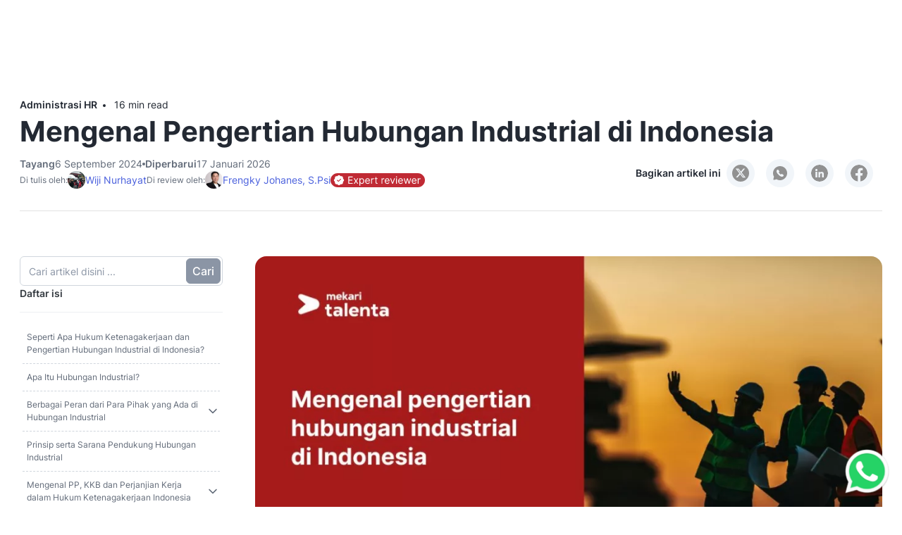

--- FILE ---
content_type: text/html; charset=UTF-8
request_url: https://www.talenta.co/blog/hukum-ketenagakerjaan-dan-hubungan-industrial-di-indonesia/
body_size: 76780
content:
<!DOCTYPE html>
<html lang="id-ID">

<head><meta charset="UTF-8" /><script>if(navigator.userAgent.match(/MSIE|Internet Explorer/i)||navigator.userAgent.match(/Trident\/7\..*?rv:11/i)){var href=document.location.href;if(!href.match(/[?&]nowprocket/)){if(href.indexOf("?")==-1){if(href.indexOf("#")==-1){document.location.href=href+"?nowprocket=1"}else{document.location.href=href.replace("#","?nowprocket=1#")}}else{if(href.indexOf("#")==-1){document.location.href=href+"&nowprocket=1"}else{document.location.href=href.replace("#","&nowprocket=1#")}}}}</script><script>(()=>{class RocketLazyLoadScripts{constructor(){this.v="2.0.4",this.userEvents=["keydown","keyup","mousedown","mouseup","mousemove","mouseover","mouseout","touchmove","touchstart","touchend","touchcancel","wheel","click","dblclick","input"],this.attributeEvents=["onblur","onclick","oncontextmenu","ondblclick","onfocus","onmousedown","onmouseenter","onmouseleave","onmousemove","onmouseout","onmouseover","onmouseup","onmousewheel","onscroll","onsubmit"]}async t(){this.i(),this.o(),/iP(ad|hone)/.test(navigator.userAgent)&&this.h(),this.u(),this.l(this),this.m(),this.k(this),this.p(this),this._(),await Promise.all([this.R(),this.L()]),this.lastBreath=Date.now(),this.S(this),this.P(),this.D(),this.O(),this.M(),await this.C(this.delayedScripts.normal),await this.C(this.delayedScripts.defer),await this.C(this.delayedScripts.async),await this.T(),await this.F(),await this.j(),await this.A(),window.dispatchEvent(new Event("rocket-allScriptsLoaded")),this.everythingLoaded=!0,this.lastTouchEnd&&await new Promise(t=>setTimeout(t,500-Date.now()+this.lastTouchEnd)),this.I(),this.H(),this.U(),this.W()}i(){this.CSPIssue=sessionStorage.getItem("rocketCSPIssue"),document.addEventListener("securitypolicyviolation",t=>{this.CSPIssue||"script-src-elem"!==t.violatedDirective||"data"!==t.blockedURI||(this.CSPIssue=!0,sessionStorage.setItem("rocketCSPIssue",!0))},{isRocket:!0})}o(){window.addEventListener("pageshow",t=>{this.persisted=t.persisted,this.realWindowLoadedFired=!0},{isRocket:!0}),window.addEventListener("pagehide",()=>{this.onFirstUserAction=null},{isRocket:!0})}h(){let t;function e(e){t=e}window.addEventListener("touchstart",e,{isRocket:!0}),window.addEventListener("touchend",function i(o){o.changedTouches[0]&&t.changedTouches[0]&&Math.abs(o.changedTouches[0].pageX-t.changedTouches[0].pageX)<10&&Math.abs(o.changedTouches[0].pageY-t.changedTouches[0].pageY)<10&&o.timeStamp-t.timeStamp<200&&(window.removeEventListener("touchstart",e,{isRocket:!0}),window.removeEventListener("touchend",i,{isRocket:!0}),"INPUT"===o.target.tagName&&"text"===o.target.type||(o.target.dispatchEvent(new TouchEvent("touchend",{target:o.target,bubbles:!0})),o.target.dispatchEvent(new MouseEvent("mouseover",{target:o.target,bubbles:!0})),o.target.dispatchEvent(new PointerEvent("click",{target:o.target,bubbles:!0,cancelable:!0,detail:1,clientX:o.changedTouches[0].clientX,clientY:o.changedTouches[0].clientY})),event.preventDefault()))},{isRocket:!0})}q(t){this.userActionTriggered||("mousemove"!==t.type||this.firstMousemoveIgnored?"keyup"===t.type||"mouseover"===t.type||"mouseout"===t.type||(this.userActionTriggered=!0,this.onFirstUserAction&&this.onFirstUserAction()):this.firstMousemoveIgnored=!0),"click"===t.type&&t.preventDefault(),t.stopPropagation(),t.stopImmediatePropagation(),"touchstart"===this.lastEvent&&"touchend"===t.type&&(this.lastTouchEnd=Date.now()),"click"===t.type&&(this.lastTouchEnd=0),this.lastEvent=t.type,t.composedPath&&t.composedPath()[0].getRootNode()instanceof ShadowRoot&&(t.rocketTarget=t.composedPath()[0]),this.savedUserEvents.push(t)}u(){this.savedUserEvents=[],this.userEventHandler=this.q.bind(this),this.userEvents.forEach(t=>window.addEventListener(t,this.userEventHandler,{passive:!1,isRocket:!0})),document.addEventListener("visibilitychange",this.userEventHandler,{isRocket:!0})}U(){this.userEvents.forEach(t=>window.removeEventListener(t,this.userEventHandler,{passive:!1,isRocket:!0})),document.removeEventListener("visibilitychange",this.userEventHandler,{isRocket:!0}),this.savedUserEvents.forEach(t=>{(t.rocketTarget||t.target).dispatchEvent(new window[t.constructor.name](t.type,t))})}m(){const t="return false",e=Array.from(this.attributeEvents,t=>"data-rocket-"+t),i="["+this.attributeEvents.join("],[")+"]",o="[data-rocket-"+this.attributeEvents.join("],[data-rocket-")+"]",s=(e,i,o)=>{o&&o!==t&&(e.setAttribute("data-rocket-"+i,o),e["rocket"+i]=new Function("event",o),e.setAttribute(i,t))};new MutationObserver(t=>{for(const n of t)"attributes"===n.type&&(n.attributeName.startsWith("data-rocket-")||this.everythingLoaded?n.attributeName.startsWith("data-rocket-")&&this.everythingLoaded&&this.N(n.target,n.attributeName.substring(12)):s(n.target,n.attributeName,n.target.getAttribute(n.attributeName))),"childList"===n.type&&n.addedNodes.forEach(t=>{if(t.nodeType===Node.ELEMENT_NODE)if(this.everythingLoaded)for(const i of[t,...t.querySelectorAll(o)])for(const t of i.getAttributeNames())e.includes(t)&&this.N(i,t.substring(12));else for(const e of[t,...t.querySelectorAll(i)])for(const t of e.getAttributeNames())this.attributeEvents.includes(t)&&s(e,t,e.getAttribute(t))})}).observe(document,{subtree:!0,childList:!0,attributeFilter:[...this.attributeEvents,...e]})}I(){this.attributeEvents.forEach(t=>{document.querySelectorAll("[data-rocket-"+t+"]").forEach(e=>{this.N(e,t)})})}N(t,e){const i=t.getAttribute("data-rocket-"+e);i&&(t.setAttribute(e,i),t.removeAttribute("data-rocket-"+e))}k(t){Object.defineProperty(HTMLElement.prototype,"onclick",{get(){return this.rocketonclick||null},set(e){this.rocketonclick=e,this.setAttribute(t.everythingLoaded?"onclick":"data-rocket-onclick","this.rocketonclick(event)")}})}S(t){function e(e,i){let o=e[i];e[i]=null,Object.defineProperty(e,i,{get:()=>o,set(s){t.everythingLoaded?o=s:e["rocket"+i]=o=s}})}e(document,"onreadystatechange"),e(window,"onload"),e(window,"onpageshow");try{Object.defineProperty(document,"readyState",{get:()=>t.rocketReadyState,set(e){t.rocketReadyState=e},configurable:!0}),document.readyState="loading"}catch(t){console.log("WPRocket DJE readyState conflict, bypassing")}}l(t){this.originalAddEventListener=EventTarget.prototype.addEventListener,this.originalRemoveEventListener=EventTarget.prototype.removeEventListener,this.savedEventListeners=[],EventTarget.prototype.addEventListener=function(e,i,o){o&&o.isRocket||!t.B(e,this)&&!t.userEvents.includes(e)||t.B(e,this)&&!t.userActionTriggered||e.startsWith("rocket-")||t.everythingLoaded?t.originalAddEventListener.call(this,e,i,o):(t.savedEventListeners.push({target:this,remove:!1,type:e,func:i,options:o}),"mouseenter"!==e&&"mouseleave"!==e||t.originalAddEventListener.call(this,e,t.savedUserEvents.push,o))},EventTarget.prototype.removeEventListener=function(e,i,o){o&&o.isRocket||!t.B(e,this)&&!t.userEvents.includes(e)||t.B(e,this)&&!t.userActionTriggered||e.startsWith("rocket-")||t.everythingLoaded?t.originalRemoveEventListener.call(this,e,i,o):t.savedEventListeners.push({target:this,remove:!0,type:e,func:i,options:o})}}J(t,e){this.savedEventListeners=this.savedEventListeners.filter(i=>{let o=i.type,s=i.target||window;return e!==o||t!==s||(this.B(o,s)&&(i.type="rocket-"+o),this.$(i),!1)})}H(){EventTarget.prototype.addEventListener=this.originalAddEventListener,EventTarget.prototype.removeEventListener=this.originalRemoveEventListener,this.savedEventListeners.forEach(t=>this.$(t))}$(t){t.remove?this.originalRemoveEventListener.call(t.target,t.type,t.func,t.options):this.originalAddEventListener.call(t.target,t.type,t.func,t.options)}p(t){let e;function i(e){return t.everythingLoaded?e:e.split(" ").map(t=>"load"===t||t.startsWith("load.")?"rocket-jquery-load":t).join(" ")}function o(o){function s(e){const s=o.fn[e];o.fn[e]=o.fn.init.prototype[e]=function(){return this[0]===window&&t.userActionTriggered&&("string"==typeof arguments[0]||arguments[0]instanceof String?arguments[0]=i(arguments[0]):"object"==typeof arguments[0]&&Object.keys(arguments[0]).forEach(t=>{const e=arguments[0][t];delete arguments[0][t],arguments[0][i(t)]=e})),s.apply(this,arguments),this}}if(o&&o.fn&&!t.allJQueries.includes(o)){const e={DOMContentLoaded:[],"rocket-DOMContentLoaded":[]};for(const t in e)document.addEventListener(t,()=>{e[t].forEach(t=>t())},{isRocket:!0});o.fn.ready=o.fn.init.prototype.ready=function(i){function s(){parseInt(o.fn.jquery)>2?setTimeout(()=>i.bind(document)(o)):i.bind(document)(o)}return"function"==typeof i&&(t.realDomReadyFired?!t.userActionTriggered||t.fauxDomReadyFired?s():e["rocket-DOMContentLoaded"].push(s):e.DOMContentLoaded.push(s)),o([])},s("on"),s("one"),s("off"),t.allJQueries.push(o)}e=o}t.allJQueries=[],o(window.jQuery),Object.defineProperty(window,"jQuery",{get:()=>e,set(t){o(t)}})}P(){const t=new Map;document.write=document.writeln=function(e){const i=document.currentScript,o=document.createRange(),s=i.parentElement;let n=t.get(i);void 0===n&&(n=i.nextSibling,t.set(i,n));const c=document.createDocumentFragment();o.setStart(c,0),c.appendChild(o.createContextualFragment(e)),s.insertBefore(c,n)}}async R(){return new Promise(t=>{this.userActionTriggered?t():this.onFirstUserAction=t})}async L(){return new Promise(t=>{document.addEventListener("DOMContentLoaded",()=>{this.realDomReadyFired=!0,t()},{isRocket:!0})})}async j(){return this.realWindowLoadedFired?Promise.resolve():new Promise(t=>{window.addEventListener("load",t,{isRocket:!0})})}M(){this.pendingScripts=[];this.scriptsMutationObserver=new MutationObserver(t=>{for(const e of t)e.addedNodes.forEach(t=>{"SCRIPT"!==t.tagName||t.noModule||t.isWPRocket||this.pendingScripts.push({script:t,promise:new Promise(e=>{const i=()=>{const i=this.pendingScripts.findIndex(e=>e.script===t);i>=0&&this.pendingScripts.splice(i,1),e()};t.addEventListener("load",i,{isRocket:!0}),t.addEventListener("error",i,{isRocket:!0}),setTimeout(i,1e3)})})})}),this.scriptsMutationObserver.observe(document,{childList:!0,subtree:!0})}async F(){await this.X(),this.pendingScripts.length?(await this.pendingScripts[0].promise,await this.F()):this.scriptsMutationObserver.disconnect()}D(){this.delayedScripts={normal:[],async:[],defer:[]},document.querySelectorAll("script[type$=rocketlazyloadscript]").forEach(t=>{t.hasAttribute("data-rocket-src")?t.hasAttribute("async")&&!1!==t.async?this.delayedScripts.async.push(t):t.hasAttribute("defer")&&!1!==t.defer||"module"===t.getAttribute("data-rocket-type")?this.delayedScripts.defer.push(t):this.delayedScripts.normal.push(t):this.delayedScripts.normal.push(t)})}async _(){await this.L();let t=[];document.querySelectorAll("script[type$=rocketlazyloadscript][data-rocket-src]").forEach(e=>{let i=e.getAttribute("data-rocket-src");if(i&&!i.startsWith("data:")){i.startsWith("//")&&(i=location.protocol+i);try{const o=new URL(i).origin;o!==location.origin&&t.push({src:o,crossOrigin:e.crossOrigin||"module"===e.getAttribute("data-rocket-type")})}catch(t){}}}),t=[...new Map(t.map(t=>[JSON.stringify(t),t])).values()],this.Y(t,"preconnect")}async G(t){if(await this.K(),!0!==t.noModule||!("noModule"in HTMLScriptElement.prototype))return new Promise(e=>{let i;function o(){(i||t).setAttribute("data-rocket-status","executed"),e()}try{if(navigator.userAgent.includes("Firefox/")||""===navigator.vendor||this.CSPIssue)i=document.createElement("script"),[...t.attributes].forEach(t=>{let e=t.nodeName;"type"!==e&&("data-rocket-type"===e&&(e="type"),"data-rocket-src"===e&&(e="src"),i.setAttribute(e,t.nodeValue))}),t.text&&(i.text=t.text),t.nonce&&(i.nonce=t.nonce),i.hasAttribute("src")?(i.addEventListener("load",o,{isRocket:!0}),i.addEventListener("error",()=>{i.setAttribute("data-rocket-status","failed-network"),e()},{isRocket:!0}),setTimeout(()=>{i.isConnected||e()},1)):(i.text=t.text,o()),i.isWPRocket=!0,t.parentNode.replaceChild(i,t);else{const i=t.getAttribute("data-rocket-type"),s=t.getAttribute("data-rocket-src");i?(t.type=i,t.removeAttribute("data-rocket-type")):t.removeAttribute("type"),t.addEventListener("load",o,{isRocket:!0}),t.addEventListener("error",i=>{this.CSPIssue&&i.target.src.startsWith("data:")?(console.log("WPRocket: CSP fallback activated"),t.removeAttribute("src"),this.G(t).then(e)):(t.setAttribute("data-rocket-status","failed-network"),e())},{isRocket:!0}),s?(t.fetchPriority="high",t.removeAttribute("data-rocket-src"),t.src=s):t.src="data:text/javascript;base64,"+window.btoa(unescape(encodeURIComponent(t.text)))}}catch(i){t.setAttribute("data-rocket-status","failed-transform"),e()}});t.setAttribute("data-rocket-status","skipped")}async C(t){const e=t.shift();return e?(e.isConnected&&await this.G(e),this.C(t)):Promise.resolve()}O(){this.Y([...this.delayedScripts.normal,...this.delayedScripts.defer,...this.delayedScripts.async],"preload")}Y(t,e){this.trash=this.trash||[];let i=!0;var o=document.createDocumentFragment();t.forEach(t=>{const s=t.getAttribute&&t.getAttribute("data-rocket-src")||t.src;if(s&&!s.startsWith("data:")){const n=document.createElement("link");n.href=s,n.rel=e,"preconnect"!==e&&(n.as="script",n.fetchPriority=i?"high":"low"),t.getAttribute&&"module"===t.getAttribute("data-rocket-type")&&(n.crossOrigin=!0),t.crossOrigin&&(n.crossOrigin=t.crossOrigin),t.integrity&&(n.integrity=t.integrity),t.nonce&&(n.nonce=t.nonce),o.appendChild(n),this.trash.push(n),i=!1}}),document.head.appendChild(o)}W(){this.trash.forEach(t=>t.remove())}async T(){try{document.readyState="interactive"}catch(t){}this.fauxDomReadyFired=!0;try{await this.K(),this.J(document,"readystatechange"),document.dispatchEvent(new Event("rocket-readystatechange")),await this.K(),document.rocketonreadystatechange&&document.rocketonreadystatechange(),await this.K(),this.J(document,"DOMContentLoaded"),document.dispatchEvent(new Event("rocket-DOMContentLoaded")),await this.K(),this.J(window,"DOMContentLoaded"),window.dispatchEvent(new Event("rocket-DOMContentLoaded"))}catch(t){console.error(t)}}async A(){try{document.readyState="complete"}catch(t){}try{await this.K(),this.J(document,"readystatechange"),document.dispatchEvent(new Event("rocket-readystatechange")),await this.K(),document.rocketonreadystatechange&&document.rocketonreadystatechange(),await this.K(),this.J(window,"load"),window.dispatchEvent(new Event("rocket-load")),await this.K(),window.rocketonload&&window.rocketonload(),await this.K(),this.allJQueries.forEach(t=>t(window).trigger("rocket-jquery-load")),await this.K(),this.J(window,"pageshow");const t=new Event("rocket-pageshow");t.persisted=this.persisted,window.dispatchEvent(t),await this.K(),window.rocketonpageshow&&window.rocketonpageshow({persisted:this.persisted})}catch(t){console.error(t)}}async K(){Date.now()-this.lastBreath>45&&(await this.X(),this.lastBreath=Date.now())}async X(){return document.hidden?new Promise(t=>setTimeout(t)):new Promise(t=>requestAnimationFrame(t))}B(t,e){return e===document&&"readystatechange"===t||(e===document&&"DOMContentLoaded"===t||(e===window&&"DOMContentLoaded"===t||(e===window&&"load"===t||e===window&&"pageshow"===t)))}static run(){(new RocketLazyLoadScripts).t()}}RocketLazyLoadScripts.run()})();</script>
    
    <meta http-equiv="X-UA-Compatible" content="IE=edge,chrome=1" />
    <meta name="viewport" content="width=device-width, initial-scale=1" />
    <meta name="theme-color" content="#27106D" />
    <meta name='robots' content='index, follow, max-image-preview:large, max-snippet:-1, max-video-preview:-1' />
	<style></style>
	<link rel="alternate" hreflang="id" href="https://www.talenta.co/blog/hukum-ketenagakerjaan-dan-hubungan-industrial-di-indonesia/" />
<link rel="alternate" hreflang="x-default" href="https://www.talenta.co/blog/hukum-ketenagakerjaan-dan-hubungan-industrial-di-indonesia/" />
<link rel="preload" href="https://www.talenta.co/wp-content/themes/talenta/fonts/Inter-Medium.woff2" as="font" type="font/woff2" crossorigin="anonymous">
<link rel="preload" href="https://www.talenta.co/wp-content/themes/talenta/fonts/Inter-Bold.woff2" as="font" type="font/woff2" crossorigin="anonymous">
<link rel="preload" href="https://www.talenta.co/wp-content/themes/talenta/fonts/Inter-SemiBold.woff2" as="font" type="font/woff2" crossorigin="anonymous">

	<!-- This site is optimized with the Yoast SEO Premium plugin v26.6 (Yoast SEO v26.7) - https://yoast.com/wordpress/plugins/seo/ -->
	<title>Mengenal Pengertian Hubungan Industrial di Indonesia</title>
<link data-rocket-prefetch href="https://www.googletagmanager.com" rel="dns-prefetch">
<link data-rocket-prefetch href="https://images.dmca.com" rel="dns-prefetch">
<style id="wpr-usedcss">img:is([sizes=auto i],[sizes^="auto," i]){contain-intrinsic-size:3000px 1500px}img.emoji{display:inline!important;border:none!important;box-shadow:none!important;height:1em!important;width:1em!important;margin:0 .07em!important;vertical-align:-.1em!important;background:0 0!important;padding:0!important}:where(.wp-block-button__link){border-radius:9999px;box-shadow:none;padding:calc(.667em + 2px) calc(1.333em + 2px);text-decoration:none}:root :where(.wp-block-button .wp-block-button__link.is-style-outline),:root :where(.wp-block-button.is-style-outline>.wp-block-button__link){border:2px solid;padding:.667em 1.333em}:root :where(.wp-block-button .wp-block-button__link.is-style-outline:not(.has-text-color)),:root :where(.wp-block-button.is-style-outline>.wp-block-button__link:not(.has-text-color)){color:currentColor}:root :where(.wp-block-button .wp-block-button__link.is-style-outline:not(.has-background)),:root :where(.wp-block-button.is-style-outline>.wp-block-button__link:not(.has-background)){background-color:initial;background-image:none}:where(.wp-block-calendar table:not(.has-background) th){background:#ddd}:where(.wp-block-columns){margin-bottom:1.75em}:where(.wp-block-columns.has-background){padding:1.25em 2.375em}:where(.wp-block-post-comments input[type=submit]){border:none}:where(.wp-block-cover-image:not(.has-text-color)),:where(.wp-block-cover:not(.has-text-color)){color:#fff}:where(.wp-block-cover-image.is-light:not(.has-text-color)),:where(.wp-block-cover.is-light:not(.has-text-color)){color:#000}:root :where(.wp-block-cover h1:not(.has-text-color)),:root :where(.wp-block-cover h2:not(.has-text-color)),:root :where(.wp-block-cover h3:not(.has-text-color)),:root :where(.wp-block-cover h4:not(.has-text-color)),:root :where(.wp-block-cover h5:not(.has-text-color)),:root :where(.wp-block-cover h6:not(.has-text-color)),:root :where(.wp-block-cover p:not(.has-text-color)){color:inherit}:where(.wp-block-file){margin-bottom:1.5em}:where(.wp-block-file__button){border-radius:2em;display:inline-block;padding:.5em 1em}:where(.wp-block-file__button):is(a):active,:where(.wp-block-file__button):is(a):focus,:where(.wp-block-file__button):is(a):hover,:where(.wp-block-file__button):is(a):visited{box-shadow:none;color:#fff;opacity:.85;text-decoration:none}.wp-block-gallery:not(.has-nested-images){display:flex;flex-wrap:wrap;list-style-type:none;margin:0;padding:0}:where(.wp-block-group.wp-block-group-is-layout-constrained){position:relative}:root :where(.wp-block-image.is-style-rounded img,.wp-block-image .is-style-rounded img){border-radius:9999px}:where(.wp-block-latest-comments:not([style*=line-height] .wp-block-latest-comments__comment)){line-height:1.1}:where(.wp-block-latest-comments:not([style*=line-height] .wp-block-latest-comments__comment-excerpt p)){line-height:1.8}:root :where(.wp-block-latest-posts.is-grid){padding:0}:root :where(.wp-block-latest-posts.wp-block-latest-posts__list){padding-left:0}ol,ul{box-sizing:border-box}:root :where(.wp-block-list.has-background){padding:1.25em 2.375em}:where(.wp-block-navigation.has-background .wp-block-navigation-item a:not(.wp-element-button)),:where(.wp-block-navigation.has-background .wp-block-navigation-submenu a:not(.wp-element-button)){padding:.5em 1em}:where(.wp-block-navigation .wp-block-navigation__submenu-container .wp-block-navigation-item a:not(.wp-element-button)),:where(.wp-block-navigation .wp-block-navigation__submenu-container .wp-block-navigation-submenu a:not(.wp-element-button)),:where(.wp-block-navigation .wp-block-navigation__submenu-container .wp-block-navigation-submenu button.wp-block-navigation-item__content),:where(.wp-block-navigation .wp-block-navigation__submenu-container .wp-block-pages-list__item button.wp-block-navigation-item__content){padding:.5em 1em}:root :where(p.has-background){padding:1.25em 2.375em}:where(p.has-text-color:not(.has-link-color)) a{color:inherit}:where(.wp-block-post-comments-form) input:not([type=submit]),:where(.wp-block-post-comments-form) textarea{border:1px solid #949494;font-family:inherit;font-size:1em}:where(.wp-block-post-comments-form) input:where(:not([type=submit]):not([type=checkbox])),:where(.wp-block-post-comments-form) textarea{padding:calc(.667em + 2px)}:where(.wp-block-post-excerpt){box-sizing:border-box;margin-bottom:var(--wp--style--block-gap);margin-top:var(--wp--style--block-gap)}:where(.wp-block-preformatted.has-background){padding:1.25em 2.375em}:where(.wp-block-search__button){border:1px solid #ccc;padding:6px 10px}:where(.wp-block-search__input){font-family:inherit;font-size:inherit;font-style:inherit;font-weight:inherit;letter-spacing:inherit;line-height:inherit;text-transform:inherit}:where(.wp-block-search__button-inside .wp-block-search__inside-wrapper){border:1px solid #949494;box-sizing:border-box;padding:4px}:where(.wp-block-search__button-inside .wp-block-search__inside-wrapper) .wp-block-search__input{border:none;border-radius:0;padding:0 4px}:where(.wp-block-search__button-inside .wp-block-search__inside-wrapper) .wp-block-search__input:focus{outline:0}:where(.wp-block-search__button-inside .wp-block-search__inside-wrapper) :where(.wp-block-search__button){padding:4px 8px}:root :where(.wp-block-separator.is-style-dots){height:auto;line-height:1;text-align:center}:root :where(.wp-block-separator.is-style-dots):before{color:currentColor;content:"···";font-family:serif;font-size:1.5em;letter-spacing:2em;padding-left:2em}:root :where(.wp-block-site-logo.is-style-rounded){border-radius:9999px}:where(.wp-block-social-links:not(.is-style-logos-only)) .wp-social-link{background-color:#f0f0f0;color:#444}:where(.wp-block-social-links:not(.is-style-logos-only)) .wp-social-link-amazon{background-color:#f90;color:#fff}:where(.wp-block-social-links:not(.is-style-logos-only)) .wp-social-link-bandcamp{background-color:#1ea0c3;color:#fff}:where(.wp-block-social-links:not(.is-style-logos-only)) .wp-social-link-behance{background-color:#0757fe;color:#fff}:where(.wp-block-social-links:not(.is-style-logos-only)) .wp-social-link-bluesky{background-color:#0a7aff;color:#fff}:where(.wp-block-social-links:not(.is-style-logos-only)) .wp-social-link-codepen{background-color:#1e1f26;color:#fff}:where(.wp-block-social-links:not(.is-style-logos-only)) .wp-social-link-deviantart{background-color:#02e49b;color:#fff}:where(.wp-block-social-links:not(.is-style-logos-only)) .wp-social-link-discord{background-color:#5865f2;color:#fff}:where(.wp-block-social-links:not(.is-style-logos-only)) .wp-social-link-dribbble{background-color:#e94c89;color:#fff}:where(.wp-block-social-links:not(.is-style-logos-only)) .wp-social-link-dropbox{background-color:#4280ff;color:#fff}:where(.wp-block-social-links:not(.is-style-logos-only)) .wp-social-link-etsy{background-color:#f45800;color:#fff}:where(.wp-block-social-links:not(.is-style-logos-only)) .wp-social-link-facebook{background-color:#0866ff;color:#fff}:where(.wp-block-social-links:not(.is-style-logos-only)) .wp-social-link-fivehundredpx{background-color:#000;color:#fff}:where(.wp-block-social-links:not(.is-style-logos-only)) .wp-social-link-flickr{background-color:#0461dd;color:#fff}:where(.wp-block-social-links:not(.is-style-logos-only)) .wp-social-link-foursquare{background-color:#e65678;color:#fff}:where(.wp-block-social-links:not(.is-style-logos-only)) .wp-social-link-github{background-color:#24292d;color:#fff}:where(.wp-block-social-links:not(.is-style-logos-only)) .wp-social-link-goodreads{background-color:#eceadd;color:#382110}:where(.wp-block-social-links:not(.is-style-logos-only)) .wp-social-link-google{background-color:#ea4434;color:#fff}:where(.wp-block-social-links:not(.is-style-logos-only)) .wp-social-link-gravatar{background-color:#1d4fc4;color:#fff}:where(.wp-block-social-links:not(.is-style-logos-only)) .wp-social-link-instagram{background-color:#f00075;color:#fff}:where(.wp-block-social-links:not(.is-style-logos-only)) .wp-social-link-lastfm{background-color:#e21b24;color:#fff}:where(.wp-block-social-links:not(.is-style-logos-only)) .wp-social-link-linkedin{background-color:#0d66c2;color:#fff}:where(.wp-block-social-links:not(.is-style-logos-only)) .wp-social-link-mastodon{background-color:#3288d4;color:#fff}:where(.wp-block-social-links:not(.is-style-logos-only)) .wp-social-link-medium{background-color:#000;color:#fff}:where(.wp-block-social-links:not(.is-style-logos-only)) .wp-social-link-meetup{background-color:#f6405f;color:#fff}:where(.wp-block-social-links:not(.is-style-logos-only)) .wp-social-link-patreon{background-color:#000;color:#fff}:where(.wp-block-social-links:not(.is-style-logos-only)) .wp-social-link-pinterest{background-color:#e60122;color:#fff}:where(.wp-block-social-links:not(.is-style-logos-only)) .wp-social-link-pocket{background-color:#ef4155;color:#fff}:where(.wp-block-social-links:not(.is-style-logos-only)) .wp-social-link-reddit{background-color:#ff4500;color:#fff}:where(.wp-block-social-links:not(.is-style-logos-only)) .wp-social-link-skype{background-color:#0478d7;color:#fff}:where(.wp-block-social-links:not(.is-style-logos-only)) .wp-social-link-snapchat{background-color:#fefc00;color:#fff;stroke:#000}:where(.wp-block-social-links:not(.is-style-logos-only)) .wp-social-link-soundcloud{background-color:#ff5600;color:#fff}:where(.wp-block-social-links:not(.is-style-logos-only)) .wp-social-link-spotify{background-color:#1bd760;color:#fff}:where(.wp-block-social-links:not(.is-style-logos-only)) .wp-social-link-telegram{background-color:#2aabee;color:#fff}:where(.wp-block-social-links:not(.is-style-logos-only)) .wp-social-link-threads{background-color:#000;color:#fff}:where(.wp-block-social-links:not(.is-style-logos-only)) .wp-social-link-tiktok{background-color:#000;color:#fff}:where(.wp-block-social-links:not(.is-style-logos-only)) .wp-social-link-tumblr{background-color:#011835;color:#fff}:where(.wp-block-social-links:not(.is-style-logos-only)) .wp-social-link-twitch{background-color:#6440a4;color:#fff}:where(.wp-block-social-links:not(.is-style-logos-only)) .wp-social-link-twitter{background-color:#1da1f2;color:#fff}:where(.wp-block-social-links:not(.is-style-logos-only)) .wp-social-link-vimeo{background-color:#1eb7ea;color:#fff}:where(.wp-block-social-links:not(.is-style-logos-only)) .wp-social-link-vk{background-color:#4680c2;color:#fff}:where(.wp-block-social-links:not(.is-style-logos-only)) .wp-social-link-wordpress{background-color:#3499cd;color:#fff}:where(.wp-block-social-links:not(.is-style-logos-only)) .wp-social-link-whatsapp{background-color:#25d366;color:#fff}:where(.wp-block-social-links:not(.is-style-logos-only)) .wp-social-link-x{background-color:#000;color:#fff}:where(.wp-block-social-links:not(.is-style-logos-only)) .wp-social-link-yelp{background-color:#d32422;color:#fff}:where(.wp-block-social-links:not(.is-style-logos-only)) .wp-social-link-youtube{background-color:red;color:#fff}:where(.wp-block-social-links.is-style-logos-only) .wp-social-link{background:0 0}:where(.wp-block-social-links.is-style-logos-only) .wp-social-link svg{height:1.25em;width:1.25em}:where(.wp-block-social-links.is-style-logos-only) .wp-social-link-amazon{color:#f90}:where(.wp-block-social-links.is-style-logos-only) .wp-social-link-bandcamp{color:#1ea0c3}:where(.wp-block-social-links.is-style-logos-only) .wp-social-link-behance{color:#0757fe}:where(.wp-block-social-links.is-style-logos-only) .wp-social-link-bluesky{color:#0a7aff}:where(.wp-block-social-links.is-style-logos-only) .wp-social-link-codepen{color:#1e1f26}:where(.wp-block-social-links.is-style-logos-only) .wp-social-link-deviantart{color:#02e49b}:where(.wp-block-social-links.is-style-logos-only) .wp-social-link-discord{color:#5865f2}:where(.wp-block-social-links.is-style-logos-only) .wp-social-link-dribbble{color:#e94c89}:where(.wp-block-social-links.is-style-logos-only) .wp-social-link-dropbox{color:#4280ff}:where(.wp-block-social-links.is-style-logos-only) .wp-social-link-etsy{color:#f45800}:where(.wp-block-social-links.is-style-logos-only) .wp-social-link-facebook{color:#0866ff}:where(.wp-block-social-links.is-style-logos-only) .wp-social-link-fivehundredpx{color:#000}:where(.wp-block-social-links.is-style-logos-only) .wp-social-link-flickr{color:#0461dd}:where(.wp-block-social-links.is-style-logos-only) .wp-social-link-foursquare{color:#e65678}:where(.wp-block-social-links.is-style-logos-only) .wp-social-link-github{color:#24292d}:where(.wp-block-social-links.is-style-logos-only) .wp-social-link-goodreads{color:#382110}:where(.wp-block-social-links.is-style-logos-only) .wp-social-link-google{color:#ea4434}:where(.wp-block-social-links.is-style-logos-only) .wp-social-link-gravatar{color:#1d4fc4}:where(.wp-block-social-links.is-style-logos-only) .wp-social-link-instagram{color:#f00075}:where(.wp-block-social-links.is-style-logos-only) .wp-social-link-lastfm{color:#e21b24}:where(.wp-block-social-links.is-style-logos-only) .wp-social-link-linkedin{color:#0d66c2}:where(.wp-block-social-links.is-style-logos-only) .wp-social-link-mastodon{color:#3288d4}:where(.wp-block-social-links.is-style-logos-only) .wp-social-link-medium{color:#000}:where(.wp-block-social-links.is-style-logos-only) .wp-social-link-meetup{color:#f6405f}:where(.wp-block-social-links.is-style-logos-only) .wp-social-link-patreon{color:#000}:where(.wp-block-social-links.is-style-logos-only) .wp-social-link-pinterest{color:#e60122}:where(.wp-block-social-links.is-style-logos-only) .wp-social-link-pocket{color:#ef4155}:where(.wp-block-social-links.is-style-logos-only) .wp-social-link-reddit{color:#ff4500}:where(.wp-block-social-links.is-style-logos-only) .wp-social-link-skype{color:#0478d7}:where(.wp-block-social-links.is-style-logos-only) .wp-social-link-snapchat{color:#fff;stroke:#000}:where(.wp-block-social-links.is-style-logos-only) .wp-social-link-soundcloud{color:#ff5600}:where(.wp-block-social-links.is-style-logos-only) .wp-social-link-spotify{color:#1bd760}:where(.wp-block-social-links.is-style-logos-only) .wp-social-link-telegram{color:#2aabee}:where(.wp-block-social-links.is-style-logos-only) .wp-social-link-threads{color:#000}:where(.wp-block-social-links.is-style-logos-only) .wp-social-link-tiktok{color:#000}:where(.wp-block-social-links.is-style-logos-only) .wp-social-link-tumblr{color:#011835}:where(.wp-block-social-links.is-style-logos-only) .wp-social-link-twitch{color:#6440a4}:where(.wp-block-social-links.is-style-logos-only) .wp-social-link-twitter{color:#1da1f2}:where(.wp-block-social-links.is-style-logos-only) .wp-social-link-vimeo{color:#1eb7ea}:where(.wp-block-social-links.is-style-logos-only) .wp-social-link-vk{color:#4680c2}:where(.wp-block-social-links.is-style-logos-only) .wp-social-link-whatsapp{color:#25d366}:where(.wp-block-social-links.is-style-logos-only) .wp-social-link-wordpress{color:#3499cd}:where(.wp-block-social-links.is-style-logos-only) .wp-social-link-x{color:#000}:where(.wp-block-social-links.is-style-logos-only) .wp-social-link-yelp{color:#d32422}:where(.wp-block-social-links.is-style-logos-only) .wp-social-link-youtube{color:red}:root :where(.wp-block-social-links .wp-social-link a){padding:.25em}:root :where(.wp-block-social-links.is-style-logos-only .wp-social-link a){padding:0}:root :where(.wp-block-social-links.is-style-pill-shape .wp-social-link a){padding-left:.6666666667em;padding-right:.6666666667em}:root :where(.wp-block-tag-cloud.is-style-outline){display:flex;flex-wrap:wrap;gap:1ch}:root :where(.wp-block-tag-cloud.is-style-outline a){border:1px solid;font-size:unset!important;margin-right:0;padding:1ch 2ch;text-decoration:none!important}:root :where(.wp-block-table-of-contents){box-sizing:border-box}:where(.wp-block-term-description){box-sizing:border-box;margin-bottom:var(--wp--style--block-gap);margin-top:var(--wp--style--block-gap)}:where(pre.wp-block-verse){font-family:inherit}:root{--wp--preset--font-size--normal:16px;--wp--preset--font-size--huge:42px}.aligncenter{clear:both}html :where(.has-border-color){border-style:solid}html :where([style*=border-top-color]){border-top-style:solid}html :where([style*=border-right-color]){border-right-style:solid}html :where([style*=border-bottom-color]){border-bottom-style:solid}html :where([style*=border-left-color]){border-left-style:solid}html :where([style*=border-width]){border-style:solid}html :where([style*=border-top-width]){border-top-style:solid}html :where([style*=border-right-width]){border-right-style:solid}html :where([style*=border-bottom-width]){border-bottom-style:solid}html :where([style*=border-left-width]){border-left-style:solid}html :where(img[class*=wp-image-]){height:auto;max-width:100%}:where(figure){margin:0 0 1em}html :where(.is-position-sticky){--wp-admin--admin-bar--position-offset:var(--wp-admin--admin-bar--height,0px)}@media screen and (max-width:600px){html :where(.is-position-sticky){--wp-admin--admin-bar--position-offset:0px}}:root{--wp-admin-theme-color:#3858e9;--wp-admin-theme-color--rgb:56,88,233;--wp-admin-theme-color-darker-10:#2145e6;--wp-admin-theme-color-darker-10--rgb:33,69,230;--wp-admin-theme-color-darker-20:#183ad6;--wp-admin-theme-color-darker-20--rgb:24,58,214;--wp-admin-border-width-focus:2px}:root{--wp-admin-theme-color:#007cba;--wp-admin-theme-color--rgb:0,124,186;--wp-admin-theme-color-darker-10:#006ba1;--wp-admin-theme-color-darker-10--rgb:0,107,161;--wp-admin-theme-color-darker-20:#005a87;--wp-admin-theme-color-darker-20--rgb:0,90,135;--wp-admin-border-width-focus:2px;--wp-block-synced-color:#7a00df;--wp-block-synced-color--rgb:122,0,223;--wp-bound-block-color:var(--wp-block-synced-color)}@media (min-resolution:192dpi){:root{--wp-admin-border-width-focus:1.5px}}:where(.wp-block-popup-maker-cta-button__link){border-radius:9999px;box-shadow:none;padding:1rem 2.25rem;text-decoration:none}:root :where(.wp-block-popup-maker-cta-button){font-family:inherit;font-size:var(--wp--preset--font-size--medium);font-style:normal;line-height:inherit}:root :where(.wp-block-popup-maker-cta-button .wp-block-popup-maker-cta-button__link.is-style-outline),:root :where(.wp-block-popup-maker-cta-button.is-style-outline>.wp-block-popup-maker-cta-button__link){border:1px solid;padding:calc(1rem - 1px) calc(2.25rem - 1px)}:root :where(.wp-block-popup-maker-cta-button .wp-block-popup-maker-cta-button__link.is-style-outline:not(.has-text-color)),:root :where(.wp-block-popup-maker-cta-button.is-style-outline>.wp-block-popup-maker-cta-button__link:not(.has-text-color)){color:currentColor}:root :where(.wp-block-popup-maker-cta-button .wp-block-popup-maker-cta-button__link.is-style-outline:not(.has-background)),:root :where(.wp-block-popup-maker-cta-button.is-style-outline>.wp-block-popup-maker-cta-button__link:not(.has-background)){background-color:#0000;background-image:none}:root :where(.wp-block-popup-maker-cta-button.is-style-outline>.wp-block-popup-maker-cta-button__link.wp-block-popup-maker-cta-button__link:not(.has-background):hover){background-color:color-mix(in srgb,var(--wp--preset--color--contrast) 5%,#0000)}@supports not (background-color:color-mix(in srgb,red 50%,blue)){:where(.wp-block-popup-maker-cta-button:not(.is-style-outline))>.wp-block-popup-maker-cta-button__link:not(.is-style-outline):hover{filter:brightness(.85)}:where(.wp-block-popup-maker-cta-button.is-style-outline>.wp-block-popup-maker-cta-button__link.wp-block-popup-maker-cta-button__link:not(.has-background):hover){filter:brightness(1.05)}}:root{--wp--preset--aspect-ratio--square:1;--wp--preset--aspect-ratio--4-3:4/3;--wp--preset--aspect-ratio--3-4:3/4;--wp--preset--aspect-ratio--3-2:3/2;--wp--preset--aspect-ratio--2-3:2/3;--wp--preset--aspect-ratio--16-9:16/9;--wp--preset--aspect-ratio--9-16:9/16;--wp--preset--color--black:#000000;--wp--preset--color--cyan-bluish-gray:#abb8c3;--wp--preset--color--white:#ffffff;--wp--preset--color--pale-pink:#f78da7;--wp--preset--color--vivid-red:#cf2e2e;--wp--preset--color--luminous-vivid-orange:#ff6900;--wp--preset--color--luminous-vivid-amber:#fcb900;--wp--preset--color--light-green-cyan:#7bdcb5;--wp--preset--color--vivid-green-cyan:#00d084;--wp--preset--color--pale-cyan-blue:#8ed1fc;--wp--preset--color--vivid-cyan-blue:#0693e3;--wp--preset--color--vivid-purple:#9b51e0;--wp--preset--gradient--vivid-cyan-blue-to-vivid-purple:linear-gradient(135deg,rgba(6, 147, 227, 1) 0%,rgb(155, 81, 224) 100%);--wp--preset--gradient--light-green-cyan-to-vivid-green-cyan:linear-gradient(135deg,rgb(122, 220, 180) 0%,rgb(0, 208, 130) 100%);--wp--preset--gradient--luminous-vivid-amber-to-luminous-vivid-orange:linear-gradient(135deg,rgba(252, 185, 0, 1) 0%,rgba(255, 105, 0, 1) 100%);--wp--preset--gradient--luminous-vivid-orange-to-vivid-red:linear-gradient(135deg,rgba(255, 105, 0, 1) 0%,rgb(207, 46, 46) 100%);--wp--preset--gradient--very-light-gray-to-cyan-bluish-gray:linear-gradient(135deg,rgb(238, 238, 238) 0%,rgb(169, 184, 195) 100%);--wp--preset--gradient--cool-to-warm-spectrum:linear-gradient(135deg,rgb(74, 234, 220) 0%,rgb(151, 120, 209) 20%,rgb(207, 42, 186) 40%,rgb(238, 44, 130) 60%,rgb(251, 105, 98) 80%,rgb(254, 248, 76) 100%);--wp--preset--gradient--blush-light-purple:linear-gradient(135deg,rgb(255, 206, 236) 0%,rgb(152, 150, 240) 100%);--wp--preset--gradient--blush-bordeaux:linear-gradient(135deg,rgb(254, 205, 165) 0%,rgb(254, 45, 45) 50%,rgb(107, 0, 62) 100%);--wp--preset--gradient--luminous-dusk:linear-gradient(135deg,rgb(255, 203, 112) 0%,rgb(199, 81, 192) 50%,rgb(65, 88, 208) 100%);--wp--preset--gradient--pale-ocean:linear-gradient(135deg,rgb(255, 245, 203) 0%,rgb(182, 227, 212) 50%,rgb(51, 167, 181) 100%);--wp--preset--gradient--electric-grass:linear-gradient(135deg,rgb(202, 248, 128) 0%,rgb(113, 206, 126) 100%);--wp--preset--gradient--midnight:linear-gradient(135deg,rgb(2, 3, 129) 0%,rgb(40, 116, 252) 100%);--wp--preset--font-size--small:13px;--wp--preset--font-size--medium:20px;--wp--preset--font-size--large:36px;--wp--preset--font-size--x-large:42px;--wp--preset--spacing--20:0.44rem;--wp--preset--spacing--30:0.67rem;--wp--preset--spacing--40:1rem;--wp--preset--spacing--50:1.5rem;--wp--preset--spacing--60:2.25rem;--wp--preset--spacing--70:3.38rem;--wp--preset--spacing--80:5.06rem;--wp--preset--shadow--natural:6px 6px 9px rgba(0, 0, 0, .2);--wp--preset--shadow--deep:12px 12px 50px rgba(0, 0, 0, .4);--wp--preset--shadow--sharp:6px 6px 0px rgba(0, 0, 0, .2);--wp--preset--shadow--outlined:6px 6px 0px -3px rgba(255, 255, 255, 1),6px 6px rgba(0, 0, 0, 1);--wp--preset--shadow--crisp:6px 6px 0px rgba(0, 0, 0, 1)}:where(.is-layout-flex){gap:.5em}:where(.is-layout-grid){gap:.5em}:where(.wp-block-post-template.is-layout-flex){gap:1.25em}:where(.wp-block-post-template.is-layout-grid){gap:1.25em}:where(.wp-block-columns.is-layout-flex){gap:2em}:where(.wp-block-columns.is-layout-grid){gap:2em}:root :where(.wp-block-pullquote){font-size:1.5em;line-height:1.6}.wpml-ls-legacy-dropdown-click{width:15.5em;max-width:100%}.wpml-ls-legacy-dropdown-click>ul{position:relative;padding:0;margin:0!important;list-style-type:none}.wpml-ls-legacy-dropdown-click .wpml-ls-item{padding:0;margin:0;list-style-type:none}.wpml-ls-legacy-dropdown-click a{display:block;text-decoration:none;color:#444;border:1px solid #cdcdcd;background-color:#fff;padding:5px 10px;line-height:1}.wpml-ls-legacy-dropdown-click a span{vertical-align:middle}.wpml-ls-legacy-dropdown-click a.wpml-ls-item-toggle{position:relative;padding-right:calc(10px + 1.4em)}.rtl .wpml-ls-legacy-dropdown-click a.wpml-ls-item-toggle{padding-right:10px;padding-left:calc(10px + 1.4em)}.wpml-ls-legacy-dropdown-click a.wpml-ls-item-toggle:after{content:"";vertical-align:middle;display:inline-block;border:.35em solid transparent;border-top:.5em solid;position:absolute;right:10px;top:calc(50% - .175em)}.rtl .wpml-ls-legacy-dropdown-click a.wpml-ls-item-toggle:after{right:auto;left:10px}.wpml-ls-legacy-dropdown-click .wpml-ls-current-language:hover>a,.wpml-ls-legacy-dropdown-click a:focus,.wpml-ls-legacy-dropdown-click a:hover{color:#000;background:#eee}.wpml-ls-legacy-dropdown-click .wpml-ls-sub-menu{visibility:hidden;position:absolute;top:100%;right:0;left:0;border-top:1px solid #cdcdcd;padding:0;margin:0;list-style-type:none;z-index:101}.wpml-ls-legacy-dropdown-click .wpml-ls-sub-menu a{border-width:0 1px 1px}.wpml-ls-legacy-dropdown-click .wpml-ls-flag{display:inline;vertical-align:middle}.wpml-ls-legacy-dropdown-click .wpml-ls-flag+span{margin-left:.4em}.rtl .wpml-ls-legacy-dropdown-click .wpml-ls-flag+span{margin-left:0;margin-right:.4em}@font-face{font-family:Inter;font-display:swap;src:local("Inter");src:url("https://www.talenta.co/wp-content/themes/talenta/fonts/Inter-Regular.woff2");src:url("https://www.talenta.co/wp-content/themes/talenta/fonts/Inter-Regular.woff2") format("woff2");font-style:normal;font-weight:400}@font-face{font-family:Inter;font-display:swap;src:local("Inter");src:url("https://www.talenta.co/wp-content/themes/talenta/fonts/Inter-Medium.woff2");src:url("https://www.talenta.co/wp-content/themes/talenta/fonts/Inter-Medium.woff2") format("woff2");font-style:normal;font-weight:500}@font-face{font-family:Inter;font-display:swap;src:local("Inter");src:url("https://www.talenta.co/wp-content/themes/talenta/fonts/Inter-SemiBold.woff2");src:url("https://www.talenta.co/wp-content/themes/talenta/fonts/Inter-SemiBold.woff2") format("woff2");font-style:normal;font-weight:600}@font-face{font-family:Inter;font-display:swap;src:local("Inter");src:url("https://www.talenta.co/wp-content/themes/talenta/fonts/Inter-Bold.woff2");src:url("https://www.talenta.co/wp-content/themes/talenta/fonts/Inter-Bold.woff2") format("woff2");font-style:normal;font-weight:700}@-webkit-keyframes bs-notify-fadeOut{0%{opacity:.9}100%{opacity:0}}@-o-keyframes bs-notify-fadeOut{0%{opacity:.9}100%{opacity:0}}@keyframes bs-notify-fadeOut{0%{opacity:.9}100%{opacity:0}}.bootstrap-select>.dropdown-toggle{position:relative;width:100%;text-align:right;white-space:nowrap;display:-webkit-inline-box;display:-webkit-inline-flex;display:-ms-inline-flexbox;display:inline-flex;-webkit-box-align:center;-webkit-align-items:center;-ms-flex-align:center;align-items:center;-webkit-box-pack:justify;-webkit-justify-content:space-between;-ms-flex-pack:justify;justify-content:space-between}.bootstrap-select.form-control{margin-bottom:0;padding:0;border:none;height:auto}.bootstrap-select .dropdown-toggle .filter-option{position:static;top:0;left:0;float:left;height:100%;width:100%;text-align:left;overflow:hidden;-webkit-box-flex:0;-webkit-flex:0 1 auto;-ms-flex:0 1 auto;flex:0 1 auto}.bootstrap-select .dropdown-menu{min-width:100%;-webkit-box-sizing:border-box;-moz-box-sizing:border-box;box-sizing:border-box}.bootstrap-select .dropdown-menu.inner{position:static;float:none;border:0;padding:0;margin:0;border-radius:0;-webkit-box-shadow:none;box-shadow:none}.bootstrap-select .dropdown-menu .notify{position:absolute;bottom:5px;width:96%;margin:0 2%;min-height:26px;padding:3px 5px;background:#f5f5f5;border:1px solid #e3e3e3;-webkit-box-shadow:inset 0 1px 1px rgba(0,0,0,.05);box-shadow:inset 0 1px 1px rgba(0,0,0,.05);pointer-events:none;opacity:.9;-webkit-box-sizing:border-box;-moz-box-sizing:border-box;box-sizing:border-box}.bootstrap-select .dropdown-menu .notify.fadeOut{-webkit-animation:.3s linear 750ms forwards bs-notify-fadeOut;-o-animation:.3s linear 750ms forwards bs-notify-fadeOut;animation:.3s linear 750ms forwards bs-notify-fadeOut}.bootstrap-select.fit-width .dropdown-toggle .filter-option{position:static;display:inline;padding:0}.bs-actionsbox{width:100%;-webkit-box-sizing:border-box;-moz-box-sizing:border-box;box-sizing:border-box}.bs-donebutton{float:left;width:100%;-webkit-box-sizing:border-box;-moz-box-sizing:border-box;box-sizing:border-box}.datepicker{padding:4px;-webkit-border-radius:4px;-moz-border-radius:4px;border-radius:4px;direction:ltr}.datepicker table{margin:0;-webkit-touch-callout:none;-webkit-user-select:none;-khtml-user-select:none;-moz-user-select:none;-ms-user-select:none;user-select:none}.datepicker td{text-align:center;width:20px;height:20px;-webkit-border-radius:4px;-moz-border-radius:4px;border-radius:4px;border:none}.datepicker table tr td.today,.datepicker table tr td.today.disabled,.datepicker table tr td.today.disabled:hover,.datepicker table tr td.today:hover{background-color:#fde19a;background-image:-moz-linear-gradient(to bottom,#fdd49a,#fdf59a);background-image:-ms-linear-gradient(to bottom,#fdd49a,#fdf59a);background-image:-webkit-gradient(linear,0 0,0 100%,from(#fdd49a),to(#fdf59a));background-image:-webkit-linear-gradient(to bottom,#fdd49a,#fdf59a);background-image:-o-linear-gradient(to bottom,#fdd49a,#fdf59a);background-image:linear-gradient(to bottom,#fdd49a,#fdf59a);background-repeat:repeat-x;border-color:#fdf59a #fdf59a #fbed50;border-color:rgba(0,0,0,.1) rgba(0,0,0,.1) rgba(0,0,0,.25);color:#000}.datepicker table tr td.range,.datepicker table tr td.range.disabled,.datepicker table tr td.range.disabled:hover,.datepicker table tr td.range:hover{background:#eee;-webkit-border-radius:0;-moz-border-radius:0;border-radius:0}.datepicker table tr td.range.today,.datepicker table tr td.range.today.disabled,.datepicker table tr td.range.today.disabled:hover,.datepicker table tr td.range.today:hover{background-color:#f3d17a;background-image:-moz-linear-gradient(to bottom,#f3c17a,#f3e97a);background-image:-ms-linear-gradient(to bottom,#f3c17a,#f3e97a);background-image:-webkit-gradient(linear,0 0,0 100%,from(#f3c17a),to(#f3e97a));background-image:-webkit-linear-gradient(to bottom,#f3c17a,#f3e97a);background-image:-o-linear-gradient(to bottom,#f3c17a,#f3e97a);background-image:linear-gradient(to bottom,#f3c17a,#f3e97a);background-repeat:repeat-x;border-color:#f3e97a #f3e97a #edde34;border-color:rgba(0,0,0,.1) rgba(0,0,0,.1) rgba(0,0,0,.25);-webkit-border-radius:0;-moz-border-radius:0;border-radius:0}.datepicker table tr td.selected,.datepicker table tr td.selected.disabled,.datepicker table tr td.selected.disabled:hover,.datepicker table tr td.selected:hover{background-color:#9e9e9e;background-image:-moz-linear-gradient(to bottom,#b3b3b3,grey);background-image:-ms-linear-gradient(to bottom,#b3b3b3,grey);background-image:-webkit-gradient(linear,0 0,0 100%,from(#b3b3b3),to(grey));background-image:-webkit-linear-gradient(to bottom,#b3b3b3,grey);background-image:-o-linear-gradient(to bottom,#b3b3b3,grey);background-image:linear-gradient(to bottom,#b3b3b3,grey);background-repeat:repeat-x;border-color:grey grey #595959;border-color:rgba(0,0,0,.1) rgba(0,0,0,.1) rgba(0,0,0,.25);color:#fff;text-shadow:0 -1px 0 rgba(0,0,0,.25)}.datepicker table tr td.active,.datepicker table tr td.active.disabled,.datepicker table tr td.active.disabled:hover,.datepicker table tr td.active:hover{background-color:#006dcc;background-image:-moz-linear-gradient(to bottom,#08c,#04c);background-image:-ms-linear-gradient(to bottom,#08c,#04c);background-image:-webkit-gradient(linear,0 0,0 100%,from(#08c),to(#04c));background-image:-webkit-linear-gradient(to bottom,#08c,#04c);background-image:-o-linear-gradient(to bottom,#08c,#04c);background-image:linear-gradient(to bottom,#08c,#04c);background-repeat:repeat-x;border-color:#04c #04c #002a80;border-color:rgba(0,0,0,.1) rgba(0,0,0,.1) rgba(0,0,0,.25);color:#fff;text-shadow:0 -1px 0 rgba(0,0,0,.25)}.datepicker table tr td span{display:block;width:23%;height:54px;line-height:54px;float:left;margin:1%;cursor:pointer;-webkit-border-radius:4px;-moz-border-radius:4px;border-radius:4px}.datepicker table tr td span.active,.datepicker table tr td span.active.disabled,.datepicker table tr td span.active.disabled:hover,.datepicker table tr td span.active:hover{background-color:#006dcc;background-image:-moz-linear-gradient(to bottom,#08c,#04c);background-image:-ms-linear-gradient(to bottom,#08c,#04c);background-image:-webkit-gradient(linear,0 0,0 100%,from(#08c),to(#04c));background-image:-webkit-linear-gradient(to bottom,#08c,#04c);background-image:-o-linear-gradient(to bottom,#08c,#04c);background-image:linear-gradient(to bottom,#08c,#04c);background-repeat:repeat-x;border-color:#04c #04c #002a80;border-color:rgba(0,0,0,.1) rgba(0,0,0,.1) rgba(0,0,0,.25);color:#fff;text-shadow:0 -1px 0 rgba(0,0,0,.25)}.input-daterange input:first-child{-webkit-border-radius:3px 0 0 3px;-moz-border-radius:3px 0 0 3px;border-radius:3px 0 0 3px}.input-daterange input:last-child{-webkit-border-radius:0 3px 3px 0;-moz-border-radius:0 3px 3px 0;border-radius:0 3px 3px 0}.lity{z-index:9990;position:fixed;top:0;right:0;bottom:0;left:0;white-space:nowrap;background:#0b0b0b;background:rgba(0,0,0,.9);outline:0!important;opacity:0;-webkit-transition:opacity .3s;-o-transition:opacity .3s;transition:opacity .3s ease}.lity *{-webkit-box-sizing:border-box;-moz-box-sizing:border-box;box-sizing:border-box}.lity-loader{z-index:9991;color:#fff;position:absolute;top:50%;margin-top:-.8em;width:100%;text-align:center;font-size:14px;font-family:Arial,Helvetica,sans-serif;opacity:0;-webkit-transition:opacity .3s;-o-transition:opacity .3s;transition:opacity .3s ease}.lity-content{z-index:9993;width:100%;-webkit-transform:scale(1);-ms-transform:scale(1);-o-transform:scale(1);transform:scale(1);-webkit-transition:-webkit-transform .3s;-o-transition:-o-transform .3s;transition:transform .3s ease}.lity-closed .lity-content,.lity-loading .lity-content{-webkit-transform:scale(.8);-ms-transform:scale(.8);-o-transform:scale(.8);transform:scale(.8)}.lity-content:after{content:'';position:absolute;left:0;top:0;bottom:0;display:block;right:0;width:auto;height:auto;z-index:-1;-webkit-box-shadow:0 0 8px rgba(0,0,0,.6);box-shadow:0 0 8px rgba(0,0,0,.6)}.lity-close{z-index:9994;width:35px;height:35px;position:fixed;right:0;top:0;-webkit-appearance:none;cursor:pointer;text-decoration:none;text-align:center;padding:0;color:#fff;font-style:normal;font-size:35px;font-family:Arial,Baskerville,monospace;line-height:35px;text-shadow:0 1px 2px rgba(0,0,0,.6);border:0;background:0 0;outline:0;-webkit-box-shadow:none;box-shadow:none}.lity-close:active,.lity-close:focus,.lity-close:hover,.lity-close:visited{text-decoration:none;text-align:center;padding:0;color:#fff;font-style:normal;font-size:35px;font-family:Arial,Baskerville,monospace;line-height:35px;text-shadow:0 1px 2px rgba(0,0,0,.6);border:0;background:0 0;outline:0;-webkit-box-shadow:none;box-shadow:none}.lity-iframe-container iframe{position:absolute;display:block;top:0;left:0;width:100%;height:100%;-webkit-box-shadow:0 0 8px rgba(0,0,0,.6);box-shadow:0 0 8px rgba(0,0,0,.6);background:#000}:root{--f-button-width:40px;--f-button-height:40px;--f-button-border:0;--f-button-border-radius:0;--f-button-color:#374151;--f-button-bg:#f8f8f8;--f-button-shadow:none;--f-button-transition:all .15s ease;--f-button-transform:none;--f-button-outline-width:1px;--f-button-outline-color:rgba(0, 0, 0, .7);--f-button-svg-width:20px;--f-button-svg-height:20px;--f-button-svg-stroke-width:1.5;--f-button-svg-fill:none;--f-button-svg-filter:none;--f-button-svg-opacity:1;--f-button-svg-disabled-opacity:.5;--f-button-svg-transition:opacity .15s ease;--f-button-svg-transform:none}.f-button{width:var(--f-button-width);height:var(--f-button-height);border:var(--f-button-border);border-radius:var(--f-button-border-radius);color:var(--f-button-color);background:var(--f-button-bg);box-shadow:var(--f-button-shadow);transform:var(--f-button-transform);transition:var(--f-button-transition);backdrop-filter:var(--f-button-backdrop-filter);display:flex;justify-content:center;align-items:center;box-sizing:content-box;position:relative;margin:0;padding:0;pointer-events:all;cursor:pointer;overflow:hidden}@media (hover:hover){.f-button:hover:not([aria-disabled]){color:var(--f-button-hover-color,var(--f-button-color));background-color:var(--f-button-hover-bg,var(--f-button-bg))}}.f-button:active:not([aria-disabled]){color:var(--f-button-active-color,var(--f-button-hover-color,var(--f-button-color)));background-color:var(--f-button-active-bg,var(--f-button-hover-bg,var(--f-button-bg)))}.f-button:focus{outline:0}.f-button:focus-visible{outline:var(--f-button-outline-width) solid var(--f-button-outline-color);outline-offset:var(--f-button-outline-offset);position:relative;z-index:1}.f-button svg{width:var(--f-button-svg-width);height:var(--f-button-svg-height);transform:var(--f-button-svg-transform);fill:var(--f-button-svg-fill);filter:var(--f-button-svg-filter);opacity:var(--f-button-svg-opacity, 1);transition:var(--f-button-svg-transition);stroke:currentColor;stroke-width:var(--f-button-svg-stroke-width);stroke-linecap:round;stroke-linejoin:round;pointer-events:none}.f-button[aria-disabled]{cursor:default}.f-button[aria-disabled] svg{opacity:var(--f-button-svg-disabled-opacity)}:root{--f-spinner-color-1:rgba(0, 0, 0, .1);--f-spinner-color-2:rgba(17, 24, 28, .8);--f-spinner-width:50px;--f-spinner-height:50px;--f-spinner-border-radius:50%;--f-spinner-border-width:4px}.f-spinner{position:absolute;top:50%;left:50%;margin:calc(var(--f-spinner-width) * -.5) 0 0 calc(var(--f-spinner-height) * -.5);padding:0;width:var(--f-spinner-width);height:var(--f-spinner-height);border-radius:var(--f-spinner-border-radius);border:var(--f-spinner-border-width) solid var(--f-spinner-color-1);border-top-color:var(--f-spinner-color-2);animation:.75s linear infinite f-spinner,.2s .2s both f-fadeIn}@keyframes f-spinner{to{transform:rotate(360deg)}}.f-panzoom,.f-zoomable{position:relative;overflow:hidden;display:flex;align-items:center;flex-direction:column}.f-panzoom:after,.f-panzoom:before,.f-zoomable:after,.f-zoomable:before{display:block;content:""}.f-panzoom:not(.has-controls):before,.f-zoomable:not(.has-controls):before{margin-bottom:auto}.f-panzoom:after,.f-zoomable:after{margin-top:auto}.f-panzoom__wrapper{position:relative;min-width:0;min-height:0;max-width:100%;max-height:100%}.f-panzoom__wrapper.will-zoom-out{cursor:zoom-out}.f-panzoom__wrapper.can-drag{cursor:move;cursor:grab}.f-panzoom__wrapper.will-zoom-in{cursor:zoom-in}.f-panzoom__wrapper.is-dragging{cursor:move;cursor:grabbing}.f-panzoom__wrapper.has-error{display:none}.f-panzoom__content{min-width:0;min-height:0;max-width:100%;max-height:100%}.f-panzoom__content.has-lazyerror,.f-panzoom__content.is-lazyloading{visibility:hidden}img.f-panzoom__content{vertical-align:top;object-fit:contain;transition:none;user-select:none}.f-panzoom__wrapper>img.f-panzoom__content,.f-panzoom__wrapper>picture.f-panzoom__content{visibility:hidden}.f-panzoom__viewport{display:block;position:absolute;top:0;left:0;width:100%;height:100%;z-index:1}.f-panzoom__viewport>.f-panzoom__content{display:block;width:100%;height:100%;object-fit:fill}picture.f-panzoom__content img{vertical-align:top;width:100%;height:auto;max-height:100%;object-fit:contain;transition:none;user-select:none}.f-panzoom__protected{position:absolute;inset:0;z-index:1;user-select:none}.f-fadeOut{animation:var(--f-transition-duration,.2s) var(--f-transition-easing,ease) var(--f-transition-delay,0s) both f-fadeOut;z-index:1}@keyframes f-fadeIn{0%{opacity:0}to{opacity:1}}@keyframes f-fadeOut{to{opacity:0}}.f-zoomInUp{animation:var(--f-transition-duration,.3s) ease both f-zoomInUp}@keyframes f-zoomInUp{0%{transform:scale(var(--f-zoomInUp-scale,.975)) translate3d(var(--f-zoomInUp-x,0),var(--f-zoomInUp-y,16px),0);opacity:var(--f-zoomInUp-opacity, 0)}to{transform:scale(1) translateZ(0);opacity:1}}.has-iframe .f-html{width:100%;height:100%;min-height:1px;overflow:visible}.f-html{position:relative;box-sizing:border-box;margin:var(--f-html-margin,0);padding:var(--f-html-padding,2rem);color:var(--f-html-color,currentColor);background:var(--f-html-bg)}.f-html.is-error{text-align:center}.f-iframe{display:block;margin:0;border:0;height:100%;width:100%}.f-caption{align-self:center;flex-shrink:0;margin:var(--f-caption-margin);padding:var(--f-caption-padding,16px 8px);max-width:100%;max-height:calc(80vh - 100px);overflow:auto;overflow-wrap:anywhere;line-height:var(--f-caption-line-height);color:var(--f-caption-color);background:var(--f-caption-bg);font:var(--f-caption-font)}.f-html5video{border:0;display:block;height:100%;width:100%;background:0 0}.f-button.is-arrow{--f-button-width:var(--f-arrow-width, 46px);--f-button-height:var(--f-arrow-height, 46px);--f-button-svg-width:var(--f-arrow-svg-width, 24px);--f-button-svg-height:var(--f-arrow-svg-height, 24px);--f-button-svg-stroke-width:var(--f-arrow-svg-stroke-width, 1.75);--f-button-border-radius:var(--f-arrow-border-radius, unset);--f-button-bg:var(--f-arrow-bg, transparent);--f-button-hover-bg:var(--f-arrow-hover-bg, var(--f-arrow-bg));--f-button-active-bg:var(--f-arrow-active-bg, var(--f-arrow-hover-bg));--f-button-shadow:var(--f-arrow-shadow);--f-button-color:var(--f-arrow-color);--f-button-hover-color:var(--f-arrow-hover-color, var(--f-arrow-color));--f-button-active-color:var( --f-arrow-active-color, var(--f-arrow-hover-color) );overflow:visible}.f-carousel__toolbar{--f-progressbar-height:100%;display:grid;grid-template-columns:1fr auto 1fr;margin:var(--f-toolbar-margin,0);padding:var(--f-toolbar-padding,8px);line-height:var(--f-toolbar-line-height);background:var(--f-toolbar-bg,none);box-shadow:var(--f-toolbar-shadow,none);backdrop-filter:var(--f-toolbar-backdrop-filter);position:relative;z-index:20;color:var(--f-toolbar-color,currentColor);font-size:var(--f-toolbar-font-size, 17px);font-weight:var(--f-toolbar-font-weight,inherit);font-family:var(--f-toolbar-font,-apple-system,BlinkMacSystemFont,"Segoe UI Adjusted","Segoe UI","Liberation Sans",sans-serif);text-shadow:var(--f-toolbar-text-shadow);text-align:center;font-variant-numeric:tabular-nums;-webkit-font-smoothing:subpixel-antialiased;white-space:nowrap;pointer-events:none}.f-carousel__toolbar.is-absolute{position:absolute;top:0;left:0;right:0}.f-carousel__toolbar__column{display:flex;flex-direction:row;flex-wrap:wrap;align-content:flex-start;gap:var(--f-toolbar-gap,0);pointer-events:none}.f-carousel__toolbar__column>*{pointer-events:all}.f-carousel:has(.f-carousel__slide.is-fullsize) [data-panzoom-action=toggleFull] g{display:none}[data-autoplay-action=toggle] svg g:first-child{display:flex}[data-autoplay-action=toggle] svg g:last-child{display:none}.has-autoplay [data-autoplay-action=toggle] svg g:first-child{display:none}.has-autoplay [data-autoplay-action=toggle] svg g:last-child{display:flex}:fullscreen [data-fullscreen-action=toggle] svg [data-fullscreen-action=toggle] svg g:first-child{display:none}:fullscreen [data-fullscreen-action=toggle] svg [data-fullscreen-action=toggle] svg g:last-child{display:flex}.f-carousel__counter{position:relative;display:flex;flex-direction:row;cursor:default;user-select:none;margin:var(--f-counter-margin,0);padding:var(--f-counter-padding,4px);line-height:var(--f-counter-line-height);background:var(--f-counter-bg);border-radius:var(--f-counter-border-radius)}.f-carousel__counter span{padding:0 var(--f-counter-gap,4px)}:root{--f-thumbs-gap:8px;--f-thumbs-margin:0;--f-thumbs-padding-x:8px;--f-thumbs-padding-y:8px;--f-thumbs-z-index:1;--f-thumb-width:96px;--f-thumb-height:72px;--f-thumb-fit:cover;--f-thumb-opacity:1;--f-thumb-transition:opacity .3s ease,transform .15s ease;--f-thumb-border:none;--f-thumb-border-radius:4px;--f-thumb-transfors:none;--f-thumb-shadow:none;--f-thumb-bg:linear-gradient(rgba(0, 0, 0, .1), rgba(0, 0, 0, .05));--f-thumb-focus-shadow:inset 0 0 0 .8px #222,inset 0 0 0 2.25px #fff;--f-thumb-selected-shadow:inset 0 0 0 .8px #222,inset 0 0 0 2.25px #fff}.f-thumbs{--f-carousel-slide-width:calc(var(--f-thumb-width) + var(--f-thumbs-gap));--f-carousel-slide-height:calc(var(--f-thumb-height) + var(--f-thumbs-gap));--f-carousel-gap:0;flex-shrink:0;max-height:calc(var(--f-carousel-slide-height) + var(--f-thumbs-padding-y) * 2);margin:var(--f-thumbs-margin);padding:0;background:var(--f-thumbs-bg);-webkit-tap-highlight-color:transparent;user-select:none;transition:max-height .3s ease;z-index:var(--f-thumbs-z-index);overflow:hidden}.f-thumbs__viewport{margin:var(--f-thumbs-padding-y) var(--f-thumbs-padding-x);overflow:visible;display:grid}.f-thumbs__slide{position:relative;grid-area:1/1;display:flex;align-items:center;flex-direction:column;width:var(--f-carousel-slide-width);height:var(--f-carousel-slide-height);margin:0;padding:calc(var(--f-thumbs-gap) * .5);cursor:pointer;overflow:visible}.f-thumbs__slide:hover button{opacity:var(--f-thumb-hover-opacity, 1);transform:var(--f-thumb-hover-transform,none)}.f-thumbs__slide:hover button:after{border:var(--f-thumb-hover-border,none);box-shadow:var(--f-thumb-hover-shadow,var(--f-thumb-shadow))}.f-thumbs__slide button{all:unset;margin:auto;padding:0;position:relative;overflow:visible;width:100%;height:100%;outline:0;transition:var(--f-thumb-transition);border-radius:var(--f-thumb-border-radius);opacity:var(--f-thumb-opacity);transform:var(--f-thumb-transform);background:var(--f-thumb-bg)}.f-thumbs__slide button:after{content:"";position:absolute;inset:0;z-index:1;transition:none;border-radius:inherit;border:var(--f-thumb-border);box-shadow:var(--f-thumb-shadow)}.f-thumbs__slide button:focus-within{opacity:var(--f-thumb-focus-opacity, 1);transform:var(--f-thumb-focus-transform,none)}.f-thumbs__slide button:focus-within:after{border:var(--f-thumb-focus-border,none);box-shadow:var(--f-thumb-focus-shadow,var(--f-thumb-shadow))}.f-thumbs__slide:active{opacity:var(--f-thumb-active-opacity, 1);transform:var(--f-thumb-active-transform,none)}.f-thumbs__slide:active:after{border:var(--f-thumb-active-border,none);box-shadow:var(--f-thumb-active-shadow,var(--f-thumb-shadow))}.f-thumbs__slide.is-selected{z-index:2}.f-thumbs__slide.is-selected button{opacity:var(--f-thumb-selected-opacity, 1);transform:var(--f-thumb-selected-transform,none)}.f-thumbs__slide.is-selected button:after{border:var(--f-thumb-selected-border,none);box-shadow:var(--f-thumb-selected-shadow,var(--f-thumb-shadow))}.f-thumbs__slide img{display:block;width:100%;height:100%;object-fit:var(--f-thumb-fit);border-radius:inherit;pointer-events:none}.f-thumbs__slide img.has-lazyerror{display:none}.f-progressbar{position:absolute;top:0;left:0;right:0;z-index:30;height:var(--f-progressbar-height,3px);transform:scaleX(0);transform-origin:0;background:var(--f-progressbar-color,var(--f-carousel-theme-color,#575ad6));user-select:none;pointer-events:none;animation-name:f-progressbar;animation-play-state:running;animation-timing-function:linear}@keyframes f-progressbar{0%{transform:scaleX(0)}to{transform:scaleX(1)}}[data-fullscreen-action=toggle] svg g:first-child{display:flex}[data-fullscreen-action=toggle] svg g:last-child{display:none}:fullscreen [data-fullscreen-action=toggle] svg g:first-child{display:none}:fullscreen [data-fullscreen-action=toggle] svg g:last-child{display:flex}.in-fullscreen-mode>.f-carousel{flex:1;min-width:0!important;min-height:0!important}html.with-fancybox{width:auto;overflow:visible;scroll-behavior:auto}html.with-fancybox body{touch-action:none}html.with-fancybox body.hide-scrollbar{width:auto;margin-right:calc(var(--f-body-margin,0px) + var(--f-scrollbar-compensate,0px));overflow:hidden!important;overscroll-behavior-y:none}.fancybox__dialog{width:100%;height:100vh;max-height:unset;max-width:unset;padding:0;margin:0;border:0;overflow:hidden;background:0 0}.fancybox__dialog:focus{outline:0}.fancybox__dialog::backdrop{opacity:0}@supports (height:100dvh){.fancybox__dialog{height:100dvh}}.fancybox__container{--fancybox-color:#dbdbdb;--fancybox-backdrop-bg:rgba(24, 24, 27, .95);--f-toolbar-margin:0;--f-toolbar-padding:8px;--f-toolbar-gap:0;--f-toolbar-color:#ddd;--f-toolbar-font-size:16px;--f-toolbar-font-weight:500;--f-toolbar-font:-apple-system,BlinkMacSystemFont,"Segoe UI Adjusted","Segoe UI","Liberation Sans",sans-serif;--f-toolbar-line-height:var(--f-button-height);--f-toolbar-text-shadow:1px 1px 1px rgba(0, 0, 0, .75);--f-toolbar-shadow:none;--f-toolbar-bg:none;--f-counter-margin:0;--f-counter-padding:0px 10px;--f-counter-gap:4px;--f-counter-line-height:var(--f-button-height);--f-carousel-gap:17px;--f-carousel-slide-width:100%;--f-carousel-slide-height:100%;--f-carousel-slide-padding:0;--f-carousel-slide-bg:unset;--f-html-color:#222;--f-html-bg:#fff;--f-error-color:#fff;--f-error-bg:#333;--f-caption-margin:0;--f-caption-padding:16px 8px;--f-caption-color:var(--fancybox-color, #dbdbdb);--f-caption-bg:transparent;--f-caption-font:inherit;--f-caption-line-height:1.375;--f-spinner-color-1:rgba(255, 255, 255, .2);--f-spinner-color-2:rgba(255, 255, 255, .8);--f-spinner-width:50px;--f-spinner-height:50px;--f-spinner-border-radius:50%;--f-spinner-border-width:4px;--f-progressbar-color:rgba(255, 255, 255, .2);--f-button-width:46px;--f-button-height:46px;--f-button-color:#ddd;--f-button-hover-color:#fff;--f-button-outline-width:1px;--f-button-outline-color:rgba(255, 255, 255, .75);--f-button-outline-offset:0px;--f-button-bg:rgba(54, 54, 54, .75);--f-button-border:0;--f-button-border-radius:0;--f-button-shadow:none;--f-button-transition:all .2s ease;--f-button-transform:none;--f-button-svg-width:24px;--f-button-svg-height:24px;--f-button-svg-stroke-width:1.75;--f-button-svg-filter:drop-shadow(1px 1px 1px rgba(24, 24, 27, .01)),drop-shadow(1px 2px 1px rgba(24, 24, 27, .05));--f-button-svg-fill:none;--f-button-svg-disabled-opacity:.5;--f-arrow-pos:32px;--f-arrow-width:50px;--f-arrow-height:50px;--f-arrow-svg-width:24px;--f-arrow-svg-height:24px;--f-arrow-svg-stroke-width:2;--f-arrow-border-radius:50%;--f-arrow-bg:rgba(54, 54, 54, .65);--f-arrow-color:#ddd;--f-arrow-hover-color:#fff;--f-thumbs-margin:0px;--f-thumbs-padding-x:8px;--f-thumbs-padding-y:8px;--f-thumbs-bg:none;--f-thumb-transition:all .2s ease;--f-thumb-width:94px;--f-thumb-height:76px;--f-thumb-opacity:1;--f-thumb-border:none;--f-thumb-shadow:none;--f-thumb-transform:none;--f-thumb-focus-opacity:1;--f-thumb-focus-border:none;--f-thumb-focus-shadow:inset 0 0 0 2px rgba(255, 255, 255, .65);--f-thumb-focus-transform:none;--f-thumb-hover-opacity:1;--f-thumb-hover-border:none;--f-thumb-hover-transform:none;--f-thumb-active-opacity:var(--f-thumb-hover-opacity);--f-thumb-active-border:var(--f-thumb-hover-border);--f-thumb-active-transform:var(--f-thumb-hover-transform);--f-thumb-selected-opacity:1;--f-thumb-selected-border:none;--f-thumb-selected-shadow:inset 0 0 0 2px #fff;--f-thumb-selected-transform:none;position:absolute;inset:0;overflow:hidden;outline:0;display:flex;flex-direction:column}.fancybox__container[theme=light]{--fancybox-color:#222;--fancybox-backdrop-bg:rgba(255, 255, 255, .97);--f-toolbar-color:var(--fancybox-color, #222);--f-toolbar-text-shadow:none;--f-toolbar-font-weight:400;--f-html-color:var(--fancybox-color, #222);--f-html-bg:#fff;--f-error-color:#555;--f-error-bg:#fff;--f-video-bg:#fff;--f-caption-color:#333;--f-spinner-color-1:rgba(0, 0, 0, .2);--f-spinner-color-2:rgba(0, 0, 0, .8);--f-spinner-border-width:3.5px;--f-progressbar-color:rgba(111, 111, 116, .2);--f-button-color:#333;--f-button-hover-color:#000;--f-button-outline-color:rgba(0, 0, 0, .85);--f-button-bg:rgba(255, 255, 255, .85);--f-button-svg-stroke-width:1.3;--f-button-svg-filter:none;--f-arrow-bg:rgba(255, 255, 255, .85);--f-arrow-color:#333;--f-arrow-hover-color:#000;--f-arrow-svg-stroke-width:1.3;--f-close-button-color:#555;--f-close-button-hover-color:#000;--f-thumb-bg:linear-gradient(#ebeff2, #e2e8f0);--f-thumb-focus-shadow:0 0 0 1.8px #fff,0px 0px 0px 2.25px #888;--f-thumb-selected-shadow:0 0 0 1.8px #fff,0px 0px 0px 2.25px #000}.fancybox__container::backdrop{background-color:transparent}.fancybox__container .fancybox__carousel>.fancybox__viewport>.fancybox__slide.is-selected>:not(.f-html,.f-panzoom__wrapper,.f-spinner),.fancybox__container .fancybox__carousel>.fancybox__viewport>.fancybox__slide:not(.is-selected),.fancybox__container .fancybox__carousel>:not(.fancybox__viewport),.fancybox__container>:not(.fancybox__carousel){opacity:var(--f-drag-opacity, 1)}.fancybox__container:not(.is-ready,.is-hiding){visibility:hidden}.fancybox__container.is-revealing .fancybox__carousel>.fancybox__viewport>.fancybox__slide.is-selected>:not(.f-html,.f-panzoom__wrapper,.f-spinner),.fancybox__container.is-revealing .fancybox__carousel>.fancybox__viewport>.fancybox__slide:not(.is-selected),.fancybox__container.is-revealing .fancybox__carousel>:not(.fancybox__viewport),.fancybox__container.is-revealing>:not(.fancybox__carousel){animation:var(--f-interface-enter-duration,.35s) ease none f-fadeIn}.fancybox__container.is-hiding .fancybox__carousel>.fancybox__viewport>.fancybox__slide.is-selected>:not(.f-html,.f-panzoom__wrapper),.fancybox__container.is-hiding .fancybox__carousel>.fancybox__viewport>.fancybox__slide:not(.is-selected),.fancybox__container.is-hiding .fancybox__carousel>:not(.fancybox__viewport),.fancybox__container.is-hiding>:not(.fancybox__carousel){animation:var(--f-interface-exit-duration,.35s) ease forwards f-fadeOut}.fancybox__container.is-idle .f-carousel__toolbar{pointer-events:none;opacity:0}.fancybox__container.is-idle .f-button.is-arrow{opacity:0}.fancybox__container.is-idle.is-ready .f-carousel__toolbar{pointer-events:none;animation:.15s ease-out both f-fadeOut}.fancybox__container.is-idle.is-ready .f-button.is-arrow{animation:.15s ease-out both f-fadeOut}.fancybox__backdrop{position:fixed;inset:0;z-index:-1;background:var(--fancybox-backdrop-bg)}.fancybox__carousel{flex:1;display:flex;flex-direction:column;min-height:0;min-width:0;position:relative;z-index:10;overflow-y:visible;overflow-x:clip}.fancybox__carousel.is-vertical{--f-carousel-slide-height:100%}.fancybox__carousel.is-ltr{direction:ltr}.fancybox__carousel.is-rtl{direction:rtl}.fancybox__carousel>.f-button.is-arrow:before{position:absolute;content:"";inset:-30px;z-index:1}.fancybox__carousel>.f-progressbar{background-color:var(--fancybox-color)}.fancybox__viewport{display:grid;flex:1;min-height:0;min-width:0;position:relative;overflow:visible;transform:translate3d(0,var(--f-drag-offset,0),0)}.fancybox__viewport.is-draggable{cursor:move;cursor:grab}.fancybox__viewport.is-dragging{cursor:move;cursor:grabbing}.fancybox__slide{box-sizing:border-box;position:relative;grid-area:1/1;display:flex;align-items:center;flex-direction:column;width:var(--f-carousel-slide-width);height:var(--f-carousel-slide-height);min-width:0;min-height:0;max-width:100%;margin:0;padding:var(--f-carousel-slide-padding);background:var(--f-carousel-slide-bg);backface-visibility:hidden;transform:translateZ(0);will-change:transform}.fancybox__slide:after,.fancybox__slide:before{display:block;content:""}.fancybox__slide:before{margin-bottom:auto}.fancybox__slide:after{margin-top:auto}.fancybox__slide.is-selected{z-index:1}.fancybox__slide.f-zoomable{overflow:visible}.fancybox__slide.has-error{--f-html-color:var(--f-error-color, --f-html-color);--f-html-bg:var(--f-error-bg, --f-html-bg)}.fancybox__slide.has-html{overflow:auto;padding:8px}.fancybox__slide.has-close-btn{padding-top:34px}.fancybox__slide .f-button[data-fancybox-close]{--f-button-width:var(--f-close-button-width, 34px);--f-button-height:var(--f-close-button-height, 34px);--f-button-border-radius:var(--f-close-border-radius, 4px);--f-button-color:var(--f-close-button-color, #fff);--f-button-hover-color:var(--f-close-button-hover-color, #fff);--f-button-bg:var(--f-close-button-bg, transparent);--f-button-hover-bg:var(--f-close-button-hover-bg, transparent);--f-button-active-bg:var(--f-close-button-active-bg, transparent);--f-button-svg-width:var(--f-close-button-svg-width, 22px);--f-button-svg-height:var(--f-close-button-svg-height, 22px);position:absolute;top:calc(var(--f-button-height) * -1);right:0;z-index:40}.fancybox__slide .f-spinner{cursor:pointer}.fancybox__container.is-closing .f-caption,.fancybox__slide.is-loading .f-caption{visibility:hidden}body .blog-single .gallery.gm-origin,body .blog-single .wp-block-gallery.gm-origin{display:none!important}body .blog-single .gm-gallery{display:flex;gap:8px;margin-bottom:32px;border-radius:16px;border:1.754px solid #d0d6dd;background:#f1f5f9;padding:12px;overflow:hidden}body .blog-single .gm-gallery .gm-left{flex:3;min-width:0}body .blog-single .gm-gallery .gm-left .gm-figure a:after{content:'';display:block;width:40px;height:40px;background-image:url("data:image/svg+xml,%3Csvg width='24' height='24' viewBox='0 0 24 24' fill='none' xmlns='http://www.w3.org/2000/svg'%3E%3Cpath d='M6.75 11.5H16.25M11.5 16.25V6.75M22 22L20 20M21 11.5C21 16.7467 16.7467 21 11.5 21C6.25329 21 2 16.7467 2 11.5C2 6.25329 6.25329 2 11.5 2C16.7467 2 21 6.25329 21 11.5Z' stroke='white' stroke-width='1.5' stroke-linecap='round' stroke-linejoin='round'/%3E%3C/svg%3E");background-color:rgba(35,41,51,.8);background-size:24px;background-repeat:no-repeat;background-position:center;border-radius:12px;position:absolute;bottom:8px;right:8px;cursor:pointer}body .blog-single .gm-gallery .gm-right{flex:1;min-width:0;display:flex;flex-direction:column;gap:8px}body .blog-single .gm-gallery .gm-slot--empty{aspect-ratio:16/9;opacity:.15;background:#e8eef5;border-radius:12px}body .blog-single .gm-gallery .gm-slot:nth-child(3){position:relative}body .blog-single .gm-gallery .gm-right .gm-slot--empty{aspect-ratio:16/9;border-radius:12px;overflow:hidden}body .blog-single .gm-gallery .gm-more-badge{position:absolute;font-family:Inter,sans-serif;inset:0;display:grid;place-items:center;font-weight:400;background:rgba(0,0,0,.2);color:#fff;backdrop-filter:blur(1px);font-size:12px;bottom:0;line-height:140%;height:fit-content;justify-content:center;align-self:flex-end;overflow:hidden;border-radius:0 0 12px 12px;padding:6px 0;pointer-events:none}body .blog-single .gm-gallery .gm-figure{position:relative;height:100%;border-radius:12px;overflow:hidden;margin:0}body .blog-single .gm-gallery .gm-figure img{width:100%;height:100%;object-fit:cover;display:block;aspect-ratio:attr(data-w)/attr(data-h)}@media (max-width:991px){body .blog-single .gm-gallery{display:block;border:0!important;background:0 0!important;padding:0!important;overflow:visible}body .blog-single .gm-gallery .gm-track{display:flex;gap:12px;touch-action:pan-x;overscroll-behavior-x:contain;-ms-overflow-style:none;overflow-x:auto;scroll-snap-type:x mandatory;-webkit-overflow-scrolling:touch;scrollbar-width:none}body .blog-single .gm-gallery .gm-track::-webkit-scrollbar{display:none}body .blog-single .gm-gallery .gm-slide{flex:0 0 85%;scroll-snap-align:center;border-radius:16px;overflow:hidden}body .blog-single .gm-gallery .gm-slide img{width:100%;height:auto;display:block;object-fit:cover;border-radius:16px;margin-bottom:0}body .blog-single .gm-gallery .gm-slide,body .blog-single .gm-gallery .gm-slide a,body .blog-single .gm-gallery .gm-slide img{touch-action:pan-x}body .blog-single .gm-gallery .gm-dots{display:flex;justify-content:center;gap:6px;margin-top:16px}body .blog-single .gm-gallery .gm-dot{width:16px;height:6px;border-radius:4px;background:#8b95a5;border:none}body .blog-single .gm-gallery .gm-dot[aria-current=true]{opacity:1;background:#4b61dd}body .blog-single .gm-gallery .gm-slide .gm-figure{border-radius:16px;overflow:hidden;height:auto}body .blog-single .gm-gallery .gm-slide .gm-figure img{height:auto}}*,::after,::before{box-sizing:border-box}html{font-family:sans-serif;line-height:1.15;-webkit-text-size-adjust:100%;-webkit-tap-highlight-color:transparent}body{margin:0;font-family:-apple-system,BlinkMacSystemFont,"Segoe UI",Roboto,"Helvetica Neue",Arial,"Noto Sans",sans-serif,"Apple Color Emoji","Segoe UI Emoji","Segoe UI Symbol","Noto Color Emoji";font-size:1rem;font-weight:400;line-height:1.5;color:#212529;text-align:left;background-color:#fff}[tabindex="-1"]:focus{outline:0!important}hr{box-sizing:content-box;height:0;overflow:visible}h1,h2,h3,h4{margin-top:0;margin-bottom:.5rem}p{margin-top:0;margin-bottom:1rem}ol,ul{margin-top:0;margin-bottom:1rem}ol ol,ol ul,ul ol,ul ul{margin-bottom:0}dd{margin-bottom:.5rem;margin-left:0}blockquote{margin:0 0 1rem}b,strong{font-weight:bolder}small{font-size:80%}a{color:#007bff;text-decoration:none;background-color:transparent}a:hover{color:#0056b3;text-decoration:underline}a:not([href]):not([tabindex]){color:inherit;text-decoration:none}a:not([href]):not([tabindex]):focus,a:not([href]):not([tabindex]):hover{color:inherit;text-decoration:none}a:not([href]):not([tabindex]):focus{outline:0}code{font-family:SFMono-Regular,Menlo,Monaco,Consolas,"Liberation Mono","Courier New",monospace;font-size:1em}figure{margin:0 0 1rem}img{vertical-align:middle;border-style:none}svg{overflow:hidden;vertical-align:middle}table{border-collapse:collapse}caption{padding-top:.75rem;padding-bottom:.75rem;color:#6c757d;text-align:left;caption-side:bottom}label{display:inline-block;margin-bottom:.5rem}button{border-radius:0}button:focus{outline:dotted 1px;outline:-webkit-focus-ring-color auto 5px}button,input,optgroup,select,textarea{margin:0;font-family:inherit;font-size:inherit;line-height:inherit}button,input{overflow:visible}button,select{text-transform:none}select{word-wrap:normal}[type=button],[type=reset],[type=submit],button{-webkit-appearance:button}[type=button]:not(:disabled),[type=reset]:not(:disabled),[type=submit]:not(:disabled),button:not(:disabled){cursor:pointer}[type=button]::-moz-focus-inner,[type=reset]::-moz-focus-inner,[type=submit]::-moz-focus-inner,button::-moz-focus-inner{padding:0;border-style:none}input[type=checkbox],input[type=radio]{box-sizing:border-box;padding:0}input[type=date],input[type=month],input[type=time]{-webkit-appearance:listbox}textarea{overflow:auto;resize:vertical}fieldset{min-width:0;padding:0;margin:0;border:0}legend{display:block;width:100%;max-width:100%;padding:0;margin-bottom:.5rem;font-size:1.5rem;line-height:inherit;color:inherit;white-space:normal}progress{vertical-align:baseline}[type=number]::-webkit-inner-spin-button,[type=number]::-webkit-outer-spin-button{height:auto}[type=search]{outline-offset:-2px;-webkit-appearance:none}[type=search]::-webkit-search-decoration{-webkit-appearance:none}::-webkit-file-upload-button{font:inherit;-webkit-appearance:button}summary{display:list-item;cursor:pointer}template{display:none}[hidden]{display:none!important}html{box-sizing:border-box;-ms-overflow-style:scrollbar}*,::after,::before{box-sizing:inherit}.container{width:100%;padding-right:15px;padding-left:15px;margin-right:auto;margin-left:auto}@media (min-width:1200px){.container{max-width:1140px}}.row{display:-ms-flexbox;display:-webkit-flex;display:flex;-ms-flex-wrap:wrap;-webkit-flex-wrap:wrap;flex-wrap:wrap;margin-right:-15px;margin-left:-15px}.col-12,.col-3,.col-5,.col-6,.col-7,.col-lg-12,.col-lg-3,.col-lg-6,.col-lg-9,.col-md-12,.col-md-6{position:relative;width:100%;padding-right:15px;padding-left:15px}.col-3{-ms-flex:0 0 25%;-webkit-flex:0 0 25%;flex:0 0 25%;max-width:25%}.col-5{-ms-flex:0 0 41.666667%;-webkit-flex:0 0 41.666667%;flex:0 0 41.666667%;max-width:41.666667%}.col-6{-ms-flex:0 0 50%;-webkit-flex:0 0 50%;flex:0 0 50%;max-width:50%}.col-7{-ms-flex:0 0 58.333333%;-webkit-flex:0 0 58.333333%;flex:0 0 58.333333%;max-width:58.333333%}.col-12{-ms-flex:0 0 100%;-webkit-flex:0 0 100%;flex:0 0 100%;max-width:100%}@media (min-width:768px){.col-md-6{-ms-flex:0 0 50%;-webkit-flex:0 0 50%;flex:0 0 50%;max-width:50%}.col-md-12{-ms-flex:0 0 100%;-webkit-flex:0 0 100%;flex:0 0 100%;max-width:100%}}@media (min-width:992px){.col-lg-3{-ms-flex:0 0 25%;-webkit-flex:0 0 25%;flex:0 0 25%;max-width:25%}.col-lg-6{-ms-flex:0 0 50%;-webkit-flex:0 0 50%;flex:0 0 50%;max-width:50%}.col-lg-9{-ms-flex:0 0 75%;-webkit-flex:0 0 75%;flex:0 0 75%;max-width:75%}.col-lg-12{-ms-flex:0 0 100%;-webkit-flex:0 0 100%;flex:0 0 100%;max-width:100%}}.justify-content-center{-ms-flex-pack:center!important;-webkit-justify-content:center!important;justify-content:center!important}.fa{display:inline-block;font:14px/1 FontAwesome;font-size:inherit;text-rendering:auto;-webkit-font-smoothing:antialiased;-moz-osx-font-smoothing:grayscale}.fa-check:before{content:""}.fa-angle-left:before{content:""}.fa-angle-right:before{content:""}.bootstrap-select>select.bs-select-hidden,select.bs-select-hidden,select.selectpicker{display:none!important}.bootstrap-select{vertical-align:middle}.bootstrap-select>.dropdown-toggle{position:relative;width:100%;text-align:right;white-space:nowrap;display:-webkit-inline-flex;display:-ms-inline-flexbox;display:inline-flex;-webkit-align-items:center;-ms-flex-align:center;align-items:center;-webkit-justify-content:space-between;-ms-flex-pack:justify;justify-content:space-between}.bootstrap-select>.dropdown-toggle:after{margin-top:-1px}.bootstrap-select>.dropdown-toggle.bs-placeholder,.bootstrap-select>.dropdown-toggle.bs-placeholder:active,.bootstrap-select>.dropdown-toggle.bs-placeholder:focus,.bootstrap-select>.dropdown-toggle.bs-placeholder:hover{color:#999}.bootstrap-select>.dropdown-toggle.bs-placeholder.btn-primary,.bootstrap-select>.dropdown-toggle.bs-placeholder.btn-primary:active,.bootstrap-select>.dropdown-toggle.bs-placeholder.btn-primary:focus,.bootstrap-select>.dropdown-toggle.bs-placeholder.btn-primary:hover{color:rgba(255,255,255,.5)}.bootstrap-select>select{position:absolute!important;bottom:0;left:50%;display:block!important;width:.5px!important;height:100%!important;padding:0!important;opacity:0!important;border:none;z-index:0!important}.bootstrap-select>select.mobile-device{top:0;left:0;display:block!important;width:100%!important;z-index:2!important}.error .bootstrap-select .dropdown-toggle,.has-error .bootstrap-select .dropdown-toggle{border-color:#b94a48}.bootstrap-select.fit-width{width:auto!important}.bootstrap-select:not([class*=col-]):not([class*=form-control]):not(.input-group-btn){width:220px}.bootstrap-select .dropdown-toggle:focus,.bootstrap-select>select.mobile-device:focus+.dropdown-toggle{outline:#333 dotted thin!important;outline:-webkit-focus-ring-color auto 5px!important;outline-offset:-2px}.bootstrap-select.form-control{margin-bottom:0;padding:0;border:none}:not(.input-group)>.bootstrap-select.form-control:not([class*=col-]){width:100%}.bootstrap-select:not(.input-group-btn),.bootstrap-select[class*=col-]{float:none;display:inline-block;margin-left:0}.bootstrap-select.dropdown-menu-right,.bootstrap-select[class*=col-].dropdown-menu-right,.row .bootstrap-select[class*=col-].dropdown-menu-right{float:right}.form-group .bootstrap-select{margin-bottom:0}.bootstrap-select.disabled,.bootstrap-select>.disabled{cursor:not-allowed}.bootstrap-select.disabled:focus,.bootstrap-select>.disabled:focus{outline:0!important}.bootstrap-select.bs-container{position:absolute;top:0;left:0;height:0!important;padding:0!important}.bootstrap-select.bs-container .dropdown-menu{z-index:1060}.bootstrap-select .dropdown-toggle .filter-option{position:static;top:0;left:0;float:left;height:100%;width:100%;text-align:left;overflow:hidden;-webkit-flex:0 1 auto;-ms-flex:0 1 auto;flex:0 1 auto}.bootstrap-select .dropdown-toggle .filter-option-inner-inner{overflow:hidden}.bootstrap-select .dropdown-toggle .caret{position:absolute;top:50%;right:12px;margin-top:-2px;vertical-align:middle}.input-group .bootstrap-select.form-control .dropdown-toggle{border-radius:inherit}.bootstrap-select[class*=col-] .dropdown-toggle{width:100%}.bootstrap-select .dropdown-menu{min-width:100%;box-sizing:border-box}.bootstrap-select .dropdown-menu>.inner:focus{outline:0!important}.bootstrap-select .dropdown-menu.inner{position:static;float:none;border:0;padding:0;margin:0;border-radius:0;box-shadow:none}.bootstrap-select .dropdown-menu li{position:relative}.bootstrap-select .dropdown-menu li.active small{color:rgba(255,255,255,.5)!important}.bootstrap-select .dropdown-menu li.disabled a{cursor:not-allowed}.bootstrap-select .dropdown-menu li a{cursor:pointer;-webkit-user-select:none;-moz-user-select:none;-ms-user-select:none;user-select:none}.bootstrap-select .dropdown-menu li a.opt{position:relative;padding-left:2.25em}.bootstrap-select .dropdown-menu li a span.check-mark{display:none}.bootstrap-select .dropdown-menu li a span.text{display:inline-block}.bootstrap-select .dropdown-menu li small{padding-left:.5em}.bootstrap-select .dropdown-menu .notify{position:absolute;bottom:5px;width:96%;margin:0 2%;min-height:26px;padding:3px 5px;background:#f5f5f5;border:1px solid #e3e3e3;box-shadow:inset 0 1px 1px rgba(0,0,0,.05);pointer-events:none;opacity:.9;box-sizing:border-box}.bootstrap-select .no-results{padding:3px;background:#f5f5f5;margin:0 5px;white-space:nowrap}.bootstrap-select.fit-width .dropdown-toggle .filter-option{position:static;display:inline;padding:0;width:auto}.bootstrap-select.fit-width .dropdown-toggle .filter-option-inner,.bootstrap-select.fit-width .dropdown-toggle .filter-option-inner-inner{display:inline}.bootstrap-select.fit-width .dropdown-toggle .bs-caret:before{content:'\00a0'}.bootstrap-select.fit-width .dropdown-toggle .caret{position:static;top:auto;margin-top:-1px}.bootstrap-select.show-tick .dropdown-menu .selected span.check-mark{position:absolute;display:inline-block;right:15px;top:5px}.bootstrap-select.show-tick .dropdown-menu li a span.text{margin-right:34px}.bs-actionsbox,.bs-donebutton,.bs-searchbox{padding:4px 8px}.bs-actionsbox{width:100%;box-sizing:border-box}.bs-actionsbox .btn-group button{width:50%}.bs-donebutton{float:left;width:100%;box-sizing:border-box}.bs-donebutton .btn-group button{width:100%}.bs-searchbox+.bs-actionsbox{padding:0 8px 4px}.bs-searchbox .form-control{margin-bottom:0;width:100%;float:none}.datepicker{padding:4px;border-radius:4px;direction:ltr}.datepicker-inline{width:220px}.datepicker-rtl{direction:rtl}.datepicker-rtl.dropdown-menu{left:auto}.datepicker-rtl table tr td span{float:right}.datepicker-dropdown{top:0;left:0}.datepicker-dropdown:before{content:'';display:inline-block;border-left:7px solid transparent;border-right:7px solid transparent;border-bottom:7px solid #999;border-top:0;border-bottom-color:rgba(0,0,0,.2);position:absolute}.datepicker-dropdown:after{content:'';display:inline-block;border-left:6px solid transparent;border-right:6px solid transparent;border-bottom:6px solid #fff;border-top:0;position:absolute}.datepicker-dropdown.datepicker-orient-left:before{left:6px}.datepicker-dropdown.datepicker-orient-left:after{left:7px}.datepicker-dropdown.datepicker-orient-right:before{right:6px}.datepicker-dropdown.datepicker-orient-right:after{right:7px}.datepicker-dropdown.datepicker-orient-bottom:before{top:-7px}.datepicker-dropdown.datepicker-orient-bottom:after{top:-6px}.datepicker-dropdown.datepicker-orient-top:before{bottom:-7px;border-bottom:0;border-top:7px solid #999}.datepicker-dropdown.datepicker-orient-top:after{bottom:-6px;border-bottom:0;border-top:6px solid #fff}.datepicker table{margin:0;-webkit-touch-callout:none;-webkit-user-select:none;-moz-user-select:none;-ms-user-select:none;user-select:none}.datepicker td{text-align:center;width:20px;height:20px;border-radius:4px;border:none}.datepicker table tr td.day.focused,.datepicker table tr td.day:hover{background:#eee;cursor:pointer}.datepicker table tr td.new,.datepicker table tr td.old{color:#999}.datepicker table tr td.disabled,.datepicker table tr td.disabled:hover{background:0 0;color:#999;cursor:default}.datepicker table tr td.highlighted{background:#d9edf7;border-radius:0}.datepicker table tr td.today,.datepicker table tr td.today.disabled,.datepicker table tr td.today.disabled:hover,.datepicker table tr td.today:hover{background-color:#fde19a;background-image:linear-gradient(to bottom,#fdd49a,#fdf59a);background-repeat:repeat-x;border-color:#fdf59a #fdf59a #fbed50;border-color:rgba(0,0,0,.1) rgba(0,0,0,.1) rgba(0,0,0,.25);color:#000}.datepicker table tr td.today.active,.datepicker table tr td.today.disabled,.datepicker table tr td.today.disabled.active,.datepicker table tr td.today.disabled.disabled,.datepicker table tr td.today.disabled:active,.datepicker table tr td.today.disabled:hover,.datepicker table tr td.today.disabled:hover.active,.datepicker table tr td.today.disabled:hover.disabled,.datepicker table tr td.today.disabled:hover:active,.datepicker table tr td.today.disabled:hover:hover,.datepicker table tr td.today.disabled:hover[disabled],.datepicker table tr td.today.disabled[disabled],.datepicker table tr td.today:active,.datepicker table tr td.today:hover,.datepicker table tr td.today:hover.active,.datepicker table tr td.today:hover.disabled,.datepicker table tr td.today:hover:active,.datepicker table tr td.today:hover:hover,.datepicker table tr td.today:hover[disabled],.datepicker table tr td.today[disabled]{background-color:#fdf59a}.datepicker table tr td.today:hover:hover{color:#000}.datepicker table tr td.today.active:hover{color:#fff}.datepicker table tr td.range,.datepicker table tr td.range.disabled,.datepicker table tr td.range.disabled:hover,.datepicker table tr td.range:hover{background:#eee;border-radius:0}.datepicker table tr td.range.today,.datepicker table tr td.range.today.disabled,.datepicker table tr td.range.today.disabled:hover,.datepicker table tr td.range.today:hover{background-color:#f3d17a;background-image:linear-gradient(to bottom,#f3c17a,#f3e97a);background-repeat:repeat-x;border-color:#f3e97a #f3e97a #edde34;border-color:rgba(0,0,0,.1) rgba(0,0,0,.1) rgba(0,0,0,.25);border-radius:0}.datepicker table tr td.range.today.active,.datepicker table tr td.range.today.disabled,.datepicker table tr td.range.today.disabled.active,.datepicker table tr td.range.today.disabled.disabled,.datepicker table tr td.range.today.disabled:active,.datepicker table tr td.range.today.disabled:hover,.datepicker table tr td.range.today.disabled:hover.active,.datepicker table tr td.range.today.disabled:hover.disabled,.datepicker table tr td.range.today.disabled:hover:active,.datepicker table tr td.range.today.disabled:hover:hover,.datepicker table tr td.range.today.disabled:hover[disabled],.datepicker table tr td.range.today.disabled[disabled],.datepicker table tr td.range.today:active,.datepicker table tr td.range.today:hover,.datepicker table tr td.range.today:hover.active,.datepicker table tr td.range.today:hover.disabled,.datepicker table tr td.range.today:hover:active,.datepicker table tr td.range.today:hover:hover,.datepicker table tr td.range.today:hover[disabled],.datepicker table tr td.range.today[disabled]{background-color:#f3e97a}.datepicker table tr td.selected,.datepicker table tr td.selected.disabled,.datepicker table tr td.selected.disabled:hover,.datepicker table tr td.selected:hover{background-color:#9e9e9e;background-image:linear-gradient(to bottom,#b3b3b3,grey);background-repeat:repeat-x;border-color:grey grey #595959;border-color:rgba(0,0,0,.1) rgba(0,0,0,.1) rgba(0,0,0,.25);color:#fff;text-shadow:0 -1px 0 rgba(0,0,0,.25)}.datepicker table tr td.selected.active,.datepicker table tr td.selected.disabled,.datepicker table tr td.selected.disabled.active,.datepicker table tr td.selected.disabled.disabled,.datepicker table tr td.selected.disabled:active,.datepicker table tr td.selected.disabled:hover,.datepicker table tr td.selected.disabled:hover.active,.datepicker table tr td.selected.disabled:hover.disabled,.datepicker table tr td.selected.disabled:hover:active,.datepicker table tr td.selected.disabled:hover:hover,.datepicker table tr td.selected.disabled:hover[disabled],.datepicker table tr td.selected.disabled[disabled],.datepicker table tr td.selected:active,.datepicker table tr td.selected:hover,.datepicker table tr td.selected:hover.active,.datepicker table tr td.selected:hover.disabled,.datepicker table tr td.selected:hover:active,.datepicker table tr td.selected:hover:hover,.datepicker table tr td.selected:hover[disabled],.datepicker table tr td.selected[disabled]{background-color:grey}.datepicker table tr td.active,.datepicker table tr td.active.disabled,.datepicker table tr td.active.disabled:hover,.datepicker table tr td.active:hover{background-color:#006dcc;background-image:linear-gradient(to bottom,#08c,#04c);background-repeat:repeat-x;border-color:#04c #04c #002a80;border-color:rgba(0,0,0,.1) rgba(0,0,0,.1) rgba(0,0,0,.25);color:#fff;text-shadow:0 -1px 0 rgba(0,0,0,.25)}.datepicker table tr td.active.active,.datepicker table tr td.active.disabled,.datepicker table tr td.active.disabled.active,.datepicker table tr td.active.disabled.disabled,.datepicker table tr td.active.disabled:active,.datepicker table tr td.active.disabled:hover,.datepicker table tr td.active.disabled:hover.active,.datepicker table tr td.active.disabled:hover.disabled,.datepicker table tr td.active.disabled:hover:active,.datepicker table tr td.active.disabled:hover:hover,.datepicker table tr td.active.disabled:hover[disabled],.datepicker table tr td.active.disabled[disabled],.datepicker table tr td.active:active,.datepicker table tr td.active:hover,.datepicker table tr td.active:hover.active,.datepicker table tr td.active:hover.disabled,.datepicker table tr td.active:hover:active,.datepicker table tr td.active:hover:hover,.datepicker table tr td.active:hover[disabled],.datepicker table tr td.active[disabled]{background-color:#04c}.datepicker table tr td span{display:block;width:23%;height:54px;line-height:54px;float:left;margin:1%;cursor:pointer;border-radius:4px}.datepicker table tr td span.focused,.datepicker table tr td span:hover{background:#eee}.datepicker table tr td span.disabled,.datepicker table tr td span.disabled:hover{background:0 0;color:#999;cursor:default}.datepicker table tr td span.active,.datepicker table tr td span.active.disabled,.datepicker table tr td span.active.disabled:hover,.datepicker table tr td span.active:hover{background-color:#006dcc;background-image:linear-gradient(to bottom,#08c,#04c);background-repeat:repeat-x;border-color:#04c #04c #002a80;border-color:rgba(0,0,0,.1) rgba(0,0,0,.1) rgba(0,0,0,.25);color:#fff;text-shadow:0 -1px 0 rgba(0,0,0,.25)}.datepicker table tr td span.active.active,.datepicker table tr td span.active.disabled,.datepicker table tr td span.active.disabled.active,.datepicker table tr td span.active.disabled.disabled,.datepicker table tr td span.active.disabled:active,.datepicker table tr td span.active.disabled:hover,.datepicker table tr td span.active.disabled:hover.active,.datepicker table tr td span.active.disabled:hover.disabled,.datepicker table tr td span.active.disabled:hover:active,.datepicker table tr td span.active.disabled:hover:hover,.datepicker table tr td span.active.disabled:hover[disabled],.datepicker table tr td span.active.disabled[disabled],.datepicker table tr td span.active:active,.datepicker table tr td span.active:hover,.datepicker table tr td span.active:hover.active,.datepicker table tr td span.active:hover.disabled,.datepicker table tr td span.active:hover:active,.datepicker table tr td span.active:hover:hover,.datepicker table tr td span.active:hover[disabled],.datepicker table tr td span.active[disabled]{background-color:#04c}.datepicker table tr td span.new,.datepicker table tr td span.old{color:#999}.datepicker .datepicker-switch{width:145px}.datepicker .datepicker-switch,.datepicker .next,.datepicker .prev{cursor:pointer}.datepicker .datepicker-switch:hover,.datepicker .next:hover,.datepicker .prev:hover{background:#eee}.datepicker .next.disabled,.datepicker .prev.disabled{visibility:hidden}.input-daterange input{text-align:center}.input-daterange input:first-child{border-radius:3px 0 0 3px}.input-daterange input:last-child{border-radius:0 3px 3px 0}.owl-carousel,.owl-carousel .owl-item{-webkit-tap-highlight-color:transparent;position:relative}.owl-carousel{display:none;width:100%;z-index:1}.owl-carousel .owl-stage{position:relative;-ms-touch-action:pan-Y;touch-action:manipulation;-moz-backface-visibility:hidden}.owl-carousel .owl-stage:after{content:".";display:block;clear:both;visibility:hidden;line-height:0;height:0}.owl-carousel .owl-stage-outer{position:relative;overflow:hidden;-webkit-transform:translate3d(0,0,0)}.owl-carousel .owl-item{-webkit-backface-visibility:hidden;-moz-backface-visibility:hidden;-ms-backface-visibility:hidden;-webkit-transform:translate3d(0,0,0);-moz-transform:translate3d(0,0,0);-ms-transform:translate3d(0,0,0)}.owl-carousel .owl-item{min-height:1px;float:left;-webkit-backface-visibility:hidden;-webkit-touch-callout:none}.owl-carousel .owl-item img{display:block;width:100%}.owl-carousel .owl-dots.disabled,.owl-carousel .owl-nav.disabled{display:none}.no-js .owl-carousel,.owl-carousel.owl-loaded{display:block}.owl-carousel .owl-dot,.owl-carousel .owl-nav .owl-next,.owl-carousel .owl-nav .owl-prev{cursor:pointer;-webkit-user-select:none;-moz-user-select:none;-ms-user-select:none;user-select:none}.owl-carousel .owl-nav button.owl-next,.owl-carousel .owl-nav button.owl-prev,.owl-carousel button.owl-dot{background:0 0;color:inherit;border:none;padding:0!important;font:inherit}.owl-carousel.owl-loading{opacity:0;display:block}.owl-carousel.owl-hidden{opacity:0}.owl-carousel.owl-refresh .owl-item{visibility:hidden}.owl-carousel.owl-drag .owl-item{-ms-touch-action:pan-y;touch-action:pan-y;-webkit-user-select:none;-moz-user-select:none;-ms-user-select:none;user-select:none}.owl-carousel.owl-grab{cursor:move;cursor:-webkit-grab;cursor:grab}.owl-carousel.owl-rtl{direction:rtl}.owl-carousel.owl-rtl .owl-item{float:right}.owl-carousel .animated{-webkit-animation-duration:1s;animation-duration:1s;-webkit-animation-fill-mode:both;animation-fill-mode:both}.owl-carousel .owl-animated-in{z-index:0}.owl-carousel .owl-animated-out{z-index:1}.owl-carousel .fadeOut{-webkit-animation-name:fadeOut;animation-name:fadeOut}@-webkit-keyframes fadeOut{0%{opacity:1}100%{opacity:0}}@keyframes fadeOut{0%{opacity:1}100%{opacity:0}}.owl-height{transition:height .5s ease-in-out}.owl-carousel .owl-item .owl-lazy{opacity:0;transition:opacity .4s ease}.owl-carousel .owl-item .owl-lazy:not([src]),.owl-carousel .owl-item .owl-lazy[src^=""]{max-height:0}.owl-carousel .owl-item img.owl-lazy{-webkit-transform-style:preserve-3d;transform-style:preserve-3d}.owl-carousel .owl-video-play-icon{position:absolute;height:80px;width:80px;left:50%;top:50%;margin-left:-40px;margin-top:-40px;background:var(--wpr-bg-b3fee0c5-0501-46e6-8a6b-1c6b2f57e8c4) no-repeat;cursor:pointer;z-index:1;-webkit-backface-visibility:hidden;transition:-webkit-transform .1s ease;transition:transform .1s ease;transition:transform .1s ease,-webkit-transform .1s ease}.owl-carousel .owl-video-play-icon:hover{-webkit-transform:scale(1.3,1.3);transform:scale(1.3,1.3)}.owl-carousel .owl-video-playing .owl-video-play-icon{display:none}.owl-carousel .owl-video-frame{position:relative;z-index:1;height:100%;width:100%}.lity{z-index:9990;position:fixed;top:0;right:0;bottom:0;left:0;white-space:nowrap;background:#0b0b0b;background:rgba(0,0,0,.9);outline:0!important;opacity:0;transition:opacity .3s ease}.lity.lity-opened{opacity:1}.lity.lity-closed{opacity:0}.lity *{box-sizing:border-box}.lity-wrap{z-index:9990;position:fixed;top:0;right:0;bottom:0;left:0;text-align:center;outline:0!important}.lity-wrap:before{content:'';display:inline-block;height:100%;vertical-align:middle;margin-right:-.25em}.lity-loader{z-index:9991;color:#fff;position:absolute;top:50%;margin-top:-.8em;width:100%;text-align:center;font-size:14px;font-family:Arial,Helvetica,sans-serif;opacity:0;transition:opacity .3s ease}.lity-loading .lity-loader{opacity:1}.lity-container{z-index:9992;position:relative;text-align:left;vertical-align:middle;display:inline-block;white-space:normal;max-width:100%;max-height:100%;outline:0!important}.lity-content{z-index:9993;width:100%;-webkit-transform:scale(1);transform:scale(1);transition:-webkit-transform .3s ease;transition:transform .3s ease;transition:transform .3s ease,-webkit-transform .3s ease}.lity-closed .lity-content,.lity-loading .lity-content{-webkit-transform:scale(.8);transform:scale(.8)}.lity-content:after{content:'';position:absolute;left:0;top:0;bottom:0;display:block;right:0;width:auto;height:auto;z-index:-1;box-shadow:0 0 8px rgba(0,0,0,.6)}.lity-close{z-index:9994;width:35px;height:35px;position:fixed;right:0;top:0;-webkit-appearance:none;cursor:pointer;text-decoration:none;text-align:center;padding:0;color:#fff;font-style:normal;font-size:35px;font-family:Arial,Baskerville,monospace;line-height:35px;text-shadow:0 1px 2px rgba(0,0,0,.6);border:0;background:0 0;outline:0;box-shadow:none}.lity-close::-moz-focus-inner{border:0;padding:0}.lity-close:active,.lity-close:focus,.lity-close:hover,.lity-close:visited{text-decoration:none;text-align:center;padding:0;color:#fff;font-style:normal;font-size:35px;font-family:Arial,Baskerville,monospace;line-height:35px;text-shadow:0 1px 2px rgba(0,0,0,.6);border:0;background:0 0;outline:0;box-shadow:none}.lity-close:active{top:1px}.lity-image img{max-width:100%;display:block;line-height:0;border:0}.lity-youtube .lity-container{width:100%;max-width:964px}.lity-iframe .lity-container{width:100%;max-width:964px}.lity-iframe-container{width:100%;height:0;padding-top:56.25%;overflow:auto;pointer-events:auto;-webkit-transform:translateZ(0);transform:translateZ(0);-webkit-overflow-scrolling:touch}.lity-iframe-container iframe{position:absolute;display:block;top:0;left:0;width:100%;height:100%;box-shadow:0 0 8px rgba(0,0,0,.6);background:#000}.lity-hide{display:none}@media (min-width:576px){.container{max-width:540px}}@media (min-width:768px){.container{max-width:720px}}@media (min-width:992px){.container{max-width:960px}}@media (min-width:1200px){.container{max-width:1248px}}.container{padding-left:12px;padding-right:12px}.row{margin-left:-12px;margin-right:-12px}.row>[class*=col-]{padding-left:12px;padding-right:12px}h1{font-weight:700;color:#232933}.h3,.h4,h2,h3,h4{font-weight:600;font-family:Inter,sans-serif;color:#232933;margin-top:0;margin-bottom:8px}h1{font-size:40px;line-height:56px}h2{font-size:32px;line-height:48px}@media (max-width:768px){h1{font-size:32px;line-height:40px}h2{font-size:28px;line-height:36px}}.h3,h3{font-size:20px;line-height:28px}h4{font-size:16px;line-height:24px}b{font-weight:600;font-family:Inter,sans-serif}a{color:#1357ff;transition:color .3s ease-in-out}a:hover{color:#1357ff;text-decoration:underline}p{margin:0 0 24px}p:last-child{margin-bottom:0}ol,ul{margin:0;padding:0;list-style:none}article p{word-break:keep-all;-webkit-hyphens:none;-moz-hyphens:none;-ms-hyphens:none;hyphens:none}article p:last-child{margin-bottom:0}article a:hover{text-decoration:underline}article blockquote{font-style:italic}article li ol,article li ul{margin:0 24px;padding-top:10px}article ol,article ul{margin:0 0 24px;padding-left:24px}article ol:last-child,article ul:last-child{margin:0}article ol li,article ul li{margin-bottom:0}article ul{list-style-type:disc}article ol{list-style-type:decimal}article ol ol{list-style:lower-alpha}article ol ol ol{list-style:lower-roman}article ol ol ol ol{list-style:lower-alpha}*,:after,:before{box-sizing:border-box}img{max-width:100%;height:auto}hr{border:0;border-top:1px solid #e2e2e2}article,aside,figure,footer,header,main,nav,section{display:block}*{-webkit-font-smoothing:antialiased;-moz-osx-font-smoothing:grayscale;text-decoration:none;-webkit-font-feature-settings:"kern" 1;-moz-font-feature-settings:"kern" 1;font-feature-settings:"kern" 1;-webkit-font-kerning:normal;font-kerning:normal}::-webkit-scrollbar{width:12px}::-webkit-scrollbar-track{background:#f8f9fb;border-radius:10px}::-webkit-scrollbar-thumb{background:rgba(192,42,52,.8);border-radius:0;border-radius:6px;border:2px solid #f8f9fb}::-webkit-scrollbar-thumb:window-inactive{background:rgba(51,51,51,.4)}body,html{font-size:16px;line-height:24px;font-family:Inter,sans-serif;font-weight:400;padding:0;margin:0;background-color:#fff;color:#545465;text-rendering:optimizeLegibility;-webkit-font-smoothing:antialiased}@-webkit-keyframes bounce2{0%{-webkit-transform:scale(1,1) translateX(0);transform:scale(1,1) translateX(0)}10%{-webkit-transform:scale(1.1,.9) translateX(0);transform:scale(1.1,.9) translateX(0)}30%{-webkit-transform:scale(.9,1.1) translateX(-4px);transform:scale(.9,1.1) translateX(-4px)}50%{-webkit-transform:scale(1.05,.95) translateX(6px);transform:scale(1.05,.95) translateX(6px)}57%{-webkit-transform:scale(1,1) translateX(-2px);transform:scale(1,1) translateX(-2px)}64%{-webkit-transform:scale(1,1) translateX(0);transform:scale(1,1) translateX(0)}100%{-webkit-transform:scale(1,1) translateX(0);transform:scale(1,1) translateX(0)}}@keyframes bounce2{0%{-webkit-transform:scale(1,1) translateX(0);transform:scale(1,1) translateX(0)}10%{-webkit-transform:scale(1.1,.9) translateX(0);transform:scale(1.1,.9) translateX(0)}30%{-webkit-transform:scale(.9,1.1) translateX(-4px);transform:scale(.9,1.1) translateX(-4px)}50%{-webkit-transform:scale(1.05,.95) translateX(6px);transform:scale(1.05,.95) translateX(6px)}57%{-webkit-transform:scale(1,1) translateX(-2px);transform:scale(1,1) translateX(-2px)}64%{-webkit-transform:scale(1,1) translateX(0);transform:scale(1,1) translateX(0)}100%{-webkit-transform:scale(1,1) translateX(0);transform:scale(1,1) translateX(0)}}@-webkit-keyframes dash2{from{stroke-dashoffset:1500}to{stroke-dashoffset:0}}@keyframes dash2{from{stroke-dashoffset:1500}to{stroke-dashoffset:0}}.fade{opacity:0;transition:opacity .15s linear}.fade.show{opacity:1}.collapse{display:none}.collapse.show{display:block}tr.collapse.show{display:table-row}tbody.collapse.show{display:table-row-group}.collapsing{position:relative;height:0;overflow:hidden;transition:height .35s ease}.tab-content>.tab-pane{display:none}.tab-content>.active{display:block}.dropdown-menu{position:absolute;top:100%;left:0;z-index:1000;display:none;float:left;min-width:10rem;padding:.5rem 0;margin:.125rem 0 0;font-size:1rem;color:#212529;text-align:left;list-style:none;background-color:#fff;background-clip:padding-box;border:1px solid rgba(0,0,0,.15);border-radius:.25rem}.dropdown-menu.show{display:block}.dropdown-item{display:block;width:100%;padding:.4rem 1rem;clear:both;font-size:.875rem;line-height:1.429em;font-weight:400;color:#212529;text-align:inherit;white-space:nowrap;background-color:transparent;border:0}.dropdown-item:hover{background:#f7f7f7;color:#545465}.dropdown-item:focus{outline:0}.dropdown-item.active{background:#e2e2e2;color:#545465}body.modal-open{overflow:hidden;position:fixed;width:100%}.modal{position:fixed;z-index:2147483010;top:0;left:0;width:101%;height:100%;overflow:auto;display:none;transition:all .5s}.modal .close{position:absolute;top:18px;right:18px;cursor:pointer;opacity:1;transition:all .3s ease-in-out}.modal .close img{display:block;width:26px;height:auto}.modal .close:hover{opacity:.6}.modal .modal-dialog{transition:all .3s ease-in-out;max-width:770px;pointer-events:none}.modal .modal-content{padding:34px 0;background:#fff;margin:30px auto;position:relative;border-radius:6px;pointer-events:auto;box-shadow:0 4px 8px 0 rgba(119,119,119,.1),0 12px 20px 0 rgba(119,119,119,.2)}.modal-backdrop{position:fixed;top:0;left:0;z-index:2147483009;width:100vw;height:100vh;background-color:#212121;opacity:0}.modal-backdrop.show{opacity:.8!important}.btn{display:inline-block;font-weight:500;font-family:Inter,sans-serif;color:#545465;text-align:center;vertical-align:middle;-webkit-user-select:none;-moz-user-select:none;-ms-user-select:none;user-select:none;background-color:transparent;border:1px solid transparent;padding:7px 24px;font-size:16px;line-height:24px;border-radius:6px;transition:color .3s ease-in-out,background-color .3s ease-in-out,border-color .3s ease-in-out,box-shadow .3s ease-in-out}.btn.btn-sm,.btn.small{padding:.4375rem 1.5rem;font-size:16px;line-height:1.5em}.btn.cta-waba{padding:7px 24px 7px 16px;position:relative}.btn.cta-waba::before{content:'';width:24px;height:24px;display:inline-block;vertical-align:middle;margin-top:-5px;margin-right:8px;background:var(--wpr-bg-34c11a5f-236b-4f51-b642-449ba723d13e) center no-repeat;background-size:contain}.btn.cta-waba img{display:none!important}@media (max-width:768px){p{font-size:16px;line-height:24px}.btn{font-size:1rem;line-height:1.5em}}.btn .icon{display:inline-block;position:relative;top:-1px;vertical-align:middle;height:1.5rem;width:1.5rem;object-fit:contain;object-position:50% 50%}.btn .icon:first-child{margin-right:.5rem}.btn .icon:last-child{margin-left:.5rem}@media (max-width:479px){.btn{width:100%;margin:0 0 8px!important}}.btn:hover{color:#545465;text-decoration:none}.btn.focus,.btn:focus{outline:0;box-shadow:none}.btn.disabled,.btn:disabled{opacity:.5;pointer-events:none}.btn-primary{color:#fff;background-color:#c02a34;border-color:#c02a34}.btn-primary:hover{color:#fff;background-color:#962129;border-color:#962129}.btn-primary.focus,.btn-primary:focus{box-shadow:none}.btn-primary.disabled,.btn-primary:disabled{color:#fff;background-color:#c02a34;border-color:#c02a34}.btn-primary:not(:disabled):not(.disabled).active,.btn-primary:not(:disabled):not(.disabled):active,.show>.btn-primary.dropdown-toggle{color:#fff;background-color:#962129;border-color:#962129}.btn-blue{color:#fff;background-color:#4b61dd;border-color:#4b61dd}.btn-blue.cta-waba::before{background:var(--wpr-bg-57ff46ca-041e-47cc-93bd-29869c7ee9a8) center no-repeat}.btn-blue:hover{color:#fff;background-color:#2740ce;border-color:#2740ce}.btn-blue.focus,.btn-blue:focus{box-shadow:none}.btn-blue.disabled,.btn-blue:disabled{color:#fff;background-color:#4b61dd;border-color:#4b61dd}.btn-blue:not(:disabled):not(.disabled).active,.btn-blue:not(:disabled):not(.disabled):active,.show>.btn-blue.dropdown-toggle{color:#fff;background-color:#2740ce;border-color:#2740ce}.btn-blue-border{color:#4b61dd!important;background-color:#fff;border-color:#4b61dd}.btn-blue-border.cta-waba::before{background:var(--wpr-bg-24991167-8335-4c56-8f94-20b8799d8408) center no-repeat}.btn-blue-border:hover{color:#fff!important;background-color:#2740ce;border-color:#2740ce}.btn-blue-border:hover .icon svg path{fill:#FFF}.btn-blue-border:hover.cta-waba::before{background:var(--wpr-bg-2860cb81-c5a0-44ec-af69-209e79b46ba6) center no-repeat}.btn-blue-border.focus,.btn-blue-border:focus{box-shadow:none}.btn-blue-border.disabled,.btn-blue-border:disabled{color:#fff;background-color:transparent;border-color:#4b61dd}.btn-blue-border:not(:disabled):not(.disabled).active,.btn-blue-border:not(:disabled):not(.disabled):active,.show>.btn-blue-border.dropdown-toggle{color:#fff;background-color:#2740ce;border-color:#2740ce}.btn-play{padding-left:44px!important;color:#4b61dd!important;background-color:transparent;border-color:#4b61dd}.btn-play::before{content:"";display:block;width:20px;height:20px;border-radius:10px;position:absolute;top:calc(50% - 10px);left:16px;background:var(--wpr-bg-7c6736da-3e48-4fab-81cb-aba5d68243fa) no-repeat #4b61dd;background-size:10px;background-position:50% 50%;-webkit-transform:none;transform:none;transition:all .3s ease-in-out}.btn-play:hover{color:#fff!important;background-color:#2740ce;border-color:#2740ce}.btn-play:hover::before{background-color:#2740ce;-webkit-transform:scale(1.5);transform:scale(1.5)}.btn-play.focus,.btn-play:focus{box-shadow:none}.btn-play.disabled,.btn-play:disabled{color:#fff;background-color:transparent;border-color:#4b61dd}.btn-play:not(:disabled):not(.disabled).active,.btn-play:not(:disabled):not(.disabled):active,.show>.btn-play.dropdown-toggle{color:#fff;background-color:#2740ce;border-color:#2740ce}.btn-play{position:relative;color:#545465}.btn-play .icon{margin:0!important;position:relative;left:1px;-webkit-transform:sclae(1);transform:sclae(1);transition:all .4s ease}.btn-play .icon path{fill:#545465;transition:all .4s ease}.btn-play.focus .icon,.btn-play:focus .icon,.btn-play:hover .icon,.btn-play:not(:disabled):not(.disabled).active .icon,.btn-play:not(:disabled):not(.disabled):active .icon{-webkit-transform:scale(.7);transform:scale(.7)}.btn-play.focus .icon path,.btn-play:focus .icon path,.btn-play:hover .icon path,.btn-play:not(:disabled):not(.disabled).active .icon path,.btn-play:not(:disabled):not(.disabled):active .icon path{fill:#FFF}.btn-block{width:100%;display:block;text-align:center}.link{font-size:1rem;line-height:1.5rem;color:#4b61dd;cursor:pointer}.link:hover{color:#4b61dd;text-decoration:underline}.link-more{color:#4b61dd;position:relative}.link-more:after{content:"";display:inline-block;vertical-align:middle;width:20px;height:20px;background:var(--wpr-bg-93decd30-b882-4a49-92f4-f86936939198) center no-repeat;background-size:contain;position:relative;top:-2px;margin-left:8px}.link-more:hover{color:#4b61dd;text-decoration:underline}.link-more:hover:after{-webkit-animation-duration:2s;animation-duration:2s;-webkit-animation-iteration-count:infinite;animation-iteration-count:infinite;-webkit-animation-name:bounce2;animation-name:bounce2;-webkit-animation-timing-function:cubic-bezier(0.28,0.84,0.42,1);animation-timing-function:cubic-bezier(0.28,0.84,0.42,1)}.link-show{color:#1357ff;position:relative}.link-show span{position:relative}.link-show span:after{content:"";display:block;width:24px;height:24px;background:var(--wpr-bg-69d8529e-0634-43de-a1a5-5e09573f5326) center no-repeat;background-size:contain;position:absolute;right:-32px;top:calc(50% - 12px)}.link-show:hover{color:#1357ff;text-decoration:underline}.link-close{color:#1357ff;position:relative}.link-close span{position:relative}.link-close span:after{content:"";display:block;width:24px;height:24px;background:var(--wpr-bg-b6f44be8-ceb6-4523-8d57-fa1868d6fcb8) center no-repeat;background-size:contain;position:absolute;right:-32px;top:calc(50% - 12px)}.link-close:hover{color:#1357ff;text-decoration:underline}.badge{display:inline-block;font-size:12px;line-height:16px;background:#e2e2e2;border-radius:6px;padding:8px 12px}.accordion{position:relative;margin-bottom:32px}.accordion .card{position:relative;margin-bottom:4px}.accordion .card__header{position:relative;display:block;padding:20px 56px 20px 20px;cursor:pointer;border-bottom:1px solid #e2e2e2;transition:all .3s ease-in-out}.accordion .card__header:after{content:"";display:block;width:24px;height:24px;background:var(--wpr-bg-dd0a6013-e04b-4f36-8239-2b098b3b9d3d) center no-repeat;background-size:contain;position:absolute;top:20px;right:20px;-webkit-transform:rotate(180deg);transform:rotate(180deg);transition:all .5s ease-in-out}.accordion .card__header.collapsed:after{-webkit-transform:none;transform:none}.accordion.accordion--faq .card{margin-bottom:16px;background:#fff;border-radius:4px;overflow:hidden;border:1px solid #e2e2e2;transition:all .5s ease-in-out}.accordion.accordion--faq .card.open{margin-bottom:24px;box-shadow:0 4px 8px rgba(0,0,0,.1)}.accordion.accordion--faq .card__header{padding:20px 80px 12px 24px;border:0!important}.accordion.accordion--faq .card__header:after{top:26px;right:22px;width:12px;height:12px;background:var(--wpr-bg-5f7d2863-49a8-4c9f-aa95-7cb4cd9bf372) center no-repeat;background-size:contain}.accordion.accordion--faq .card__header.collapsed{padding-bottom:20px}.accordion.accordion--faq .card__header.collapsed:after{content:"";background:var(--wpr-bg-099720f7-7e6c-48a7-8c51-d12859bbf3fa) center no-repeat;background-size:contain}.accordion--auto .card{position:relative;background:#fff;border-radius:4px}.accordion--auto .card .progress{display:block;width:100%;height:100%;position:absolute;top:0;left:0;opacity:0}.accordion--auto .card.open{box-shadow:0 2px 4px rgba(180,188,208,.75);margin-top:4px}.accordion--auto .card.open .card__header{border-color:transparent;padding-bottom:12px}.accordion--auto .card.open .progress{opacity:1}.accordion--auto .card.open .progress rect{stroke-dasharray:1500;-webkit-animation:6s linear dash2;animation:6s linear dash2}.slider-xs.row .owl-dots{margin:16px 16px 0}.slider-xs .owl-dots{margin-top:30px}.slider-xs .owl-dots .owl-dot{background:#e2e2e2!important;width:32px;height:4px;margin-right:4px;border-radius:4px;display:inline-block}.slider-xs .owl-dots .owl-dot.active{background:#c02a34!important;transition:all linear .3s}.pagination{display:block;text-align:center}.modal{position:fixed;z-index:1072;top:0;left:0;width:101%;height:100%;overflow:auto;display:none;transition:all .5s}.modal:not(.show){opacity:0}.modal:not(.show) .modal-dialog{-webkit-transform:translate(0,-50px);transform:translate(0,-50px)}.modal .modal-dialog{transition:all .5s ease-out;max-width:770px;margin:120px auto;position:relative}.modal-backdrop{position:fixed;top:0;left:0;z-index:1040;width:100vw;height:100vh;background-color:#000;opacity:0}.modal-backdrop.show{opacity:.8}.modal h2{margin:0 0 16px}.modal-close{position:absolute;top:8px;right:8px;width:20px;height:20px;line-height:1}.modal-close:hover{-webkit-transform:rotate(90deg);transform:rotate(90deg)}.ic-wa{z-index:200;display:-webkit-flex;display:-ms-flexbox;display:flex;-webkit-align-items:center;-ms-flex-align:center;align-items:center;position:fixed;bottom:13px;right:23px;pointer-events:none}.ic-wa.show{pointer-events:auto}.ic-wa img{z-index:2;position:relative;display:block;height:73px;width:73px;min-width:73px}.ic-wa span{z-index:1;position:relative;display:block;width:100%;height:30px;background-color:#25d366;font-size:12px;line-height:14px;margin-left:-10px;border-radius:0 20px 20px 0;color:#fff;transition:all .3s ease;opacity:0;font-size:0;padding:8px 0;max-width:0}.ic-wa:hover{color:#fff;text-decoration:none!important}.ic-wa:hover span{font-size:12px;padding:8px 12px;opacity:1;max-width:110px;text-decoration:none!important}@media (max-width:768px){.ic-wa{right:23px;bottom:80px}.ic-wa--alt{right:23px;bottom:13px}}body .cta-waba:not(.ic-wa){pointer-events:none;opacity:.6}body .cta-waba.show{pointer-events:auto;opacity:1}.lity-wrap{top:80px;bottom:auto}.lity-iframe .lity-container{max-width:70%}.alert{position:relative;padding:12px 16px;margin-bottom:16px;border:1px solid transparent;border-radius:4px}.alert.hide{display:none}.hidden{display:none!important}.scroll-top{display:block;background-color:#4b61dd;width:50px;height:50px;text-align:center;border-radius:50px;position:fixed;bottom:98px;right:27px;transition:background-color .3s,opacity .5s,visibility .5s;opacity:0;visibility:hidden;z-index:1000;text-align:center;cursor:pointer}.scroll-top::after{content:'';width:40px;height:40px;display:inline-block;vertical-align:middle;background:var(--wpr-bg-578d0651-0e14-4b53-a9b8-0dd01ddd664f);background-size:contain;margin:10% auto}.scroll-top.alt{bottom:27px}.scroll-top.show{opacity:1;visibility:visible}.breadcrumb{padding:16px 0;border-top:1px solid #d0d6dd}.top-banner-sticky{opacity:0;display:none;z-index:99;position:relative;text-decoration:none;color:#fff;width:100%;background:#a61c1c}.top-banner-sticky:hover{color:#fff;text-decoration:none}.top-banner-sticky span.link{text-decoration:none;color:#fff}.top-banner-sticky span.link:after{content:"";display:inline-block;vertical-align:middle;width:20px;height:20px;background:var(--wpr-bg-c3e77e81-d817-4ae8-8341-6edde1115c47) center no-repeat;background-size:contain;position:relative;top:-2px;margin-left:8px;-webkit-animation-duration:2s;animation-duration:2s;-webkit-animation-iteration-count:infinite;animation-iteration-count:infinite;-webkit-animation-name:bounce2;animation-name:bounce2;-webkit-animation-timing-function:cubic-bezier(0.28,0.84,0.42,1);animation-timing-function:cubic-bezier(0.28,0.84,0.42,1)}.top-banner-sticky span.link:hover{color:#fff;text-decoration:underline}.top-banner-sticky span.link:hover:after{-webkit-animation-duration:2s;animation-duration:2s;-webkit-animation-iteration-count:infinite;animation-iteration-count:infinite;-webkit-animation-name:bounce2;animation-name:bounce2;-webkit-animation-timing-function:cubic-bezier(0.28,0.84,0.42,1);animation-timing-function:cubic-bezier(0.28,0.84,0.42,1)}.top-banner-sticky .tb__close{position:absolute;right:22px;top:calc(50% - 10px)}.top-banner-sticky .tb__close::before{content:"";z-index:1;display:block;width:20px;height:20px;background:var(--wpr-bg-8c6f481d-28a1-4c2d-a561-7fafc50a1dda) center no-repeat;background-size:contain}@media (max-width:991px){.top-banner-sticky .tb__close{right:16px}}@media (max-width:479px){.top-banner-sticky .tb__close{top:10px;right:10px}.top-banner-sticky .tb__close::before{width:12px;height:12px}}.top-banner-bot{display:block;margin-top:75px;text-decoration:none;color:#fff;width:100%;background:#a61c1c;position:relative}.top-banner-bot:hover{color:#fff;text-decoration:none}.top-banner-bot span.link{text-decoration:none;color:#fff}.top-banner-bot span.link:after{content:"";display:inline-block;vertical-align:middle;width:20px;height:20px;background:var(--wpr-bg-4b4a8817-a8b4-4818-a01c-ec04a855a775) center no-repeat;background-size:contain;position:relative;top:-2px;margin-left:8px;-webkit-animation-duration:2s;animation-duration:2s;-webkit-animation-iteration-count:infinite;animation-iteration-count:infinite;-webkit-animation-name:bounce2;animation-name:bounce2;-webkit-animation-timing-function:cubic-bezier(0.28,0.84,0.42,1);animation-timing-function:cubic-bezier(0.28,0.84,0.42,1)}.top-banner-bot span.link:hover{color:#fff;text-decoration:underline}.top-banner-bot span.link:hover:after{-webkit-animation-duration:2s;animation-duration:2s;-webkit-animation-iteration-count:infinite;animation-iteration-count:infinite;-webkit-animation-name:bounce2;animation-name:bounce2;-webkit-animation-timing-function:cubic-bezier(0.28,0.84,0.42,1);animation-timing-function:cubic-bezier(0.28,0.84,0.42,1)}.top-banner-bot .tb__close{position:absolute;right:14px;top:16px}.top-banner-bot .tb__close::before{content:"";z-index:1;display:block;width:20px;height:20px;background:var(--wpr-bg-cbec4e8b-7285-4cd2-afc0-9feae99d3bda) center no-repeat;background-size:contain}@media screen and (max-width:1024px){.top-banner-bot{margin-top:64px}}@media (max-width:991px){.top-banner-bot{margin-top:56px}.top-banner-bot .tb__close{top:16px;right:16px}}@media (max-width:479px){.top-banner-bot{margin-top:56px}.top-banner-bot .tb__close{top:10px;right:10px}.top-banner-bot .tb__close::before{width:12px;height:12px}}body.has-tb main{padding-top:0}body.has-tb.tbs-show header{transition:all .4s ease}body.has-tb.tbs-show .top-banner-sticky{opacity:1;display:block}body.has-tb.tbs-show.menu-open .top-banner-sticky{opacity:0;display:none}body.has-tb.tbs-show.menu-open header.fixed{-webkit-transform:translateY(0);transform:translateY(0);z-index:105}.modal-trial{width:100%}.modal-trial__content{padding:24px;text-align:center;color:#232933}.modal-trial__action{padding:0 24px 24px}.modal-trial .modal-close{background:var(--wpr-bg-cd10ef10-57fa-46ae-8484-a24d07bc19f9) no-repeat;background-size:contain}.modal-trial .modal-dialog{display:-webkit-flex;display:-ms-flexbox;display:flex;-webkit-align-items:center;-ms-flex-align:center;align-items:center;max-width:340px;min-height:calc(100vh - 96px);margin-top:48px;margin-bottom:48px}.modal-trial .modal-content{border-radius:0;padding:0;margin-left:16px;margin-right:16px}.form-control{display:block;width:100%;height:36px;border-radius:6px;border:1px solid #d0d6dd;padding:0 12px;font-size:14px;line-height:20px;color:#232933}.form-control::-webkit-input-placeholder{color:#8b95a5}.form-control::-moz-placeholder{color:#8b95a5}.form-control:-ms-input-placeholder{color:#8b95a5}.form-control::placeholder{color:#8b95a5}.form-control:focus{outline:0}.form-group{margin:0 0 20px}.dropdown.bootstrap-select{position:relative}.dropdown.bootstrap-select select{position:absolute;bottom:0;left:50%;display:block;width:.5px;height:100%;padding:0;opacity:0;border:none;visibility:hidden}.dropdown.bootstrap-select .btn,.dropdown.bootstrap-select button{cursor:pointer;border:1px solid #e2e2e2;border-radius:4px;font-size:16px;letter-spacing:-.04px;line-height:42px;width:100%;text-align:left;padding:0 23px 0 12px;outline:0!important;background:#fff;position:relative}.dropdown.bootstrap-select .btn::after,.dropdown.bootstrap-select button::after{content:'';width:20px;height:20px;background-image:url('data:image/svg+xml;utf8,<svg xmlns="http://www.w3.org/2000/svg" width="20" height="20" viewBox="0 0 20 20" fill="none"><path d="M5 7.5L10 12.5L15 7.5" stroke="%23626B79" stroke-width="1.5" stroke-linecap="round" stroke-linejoin="round"/></svg>');background-repeat:no-repeat;background-size:contain;background-position:center;position:absolute;right:10px;top:calc(50% - 10px)}.dropdown.bootstrap-select .btn div.dropdown-menu,.dropdown.bootstrap-select button div.dropdown-menu{position:absolute;top:100%;left:0;z-index:1000;display:none;text-align:left;background-color:#fff;background-clip:padding-box;border:1px solid #afafaf;border-radius:4px;margin:2px 0 0;width:100%;min-width:100px;box-shadow:0 16px 40px 0 rgba(0,0,0,.25)}.dropdown.bootstrap-select .btn div.dropdown-menu a,.dropdown.bootstrap-select button div.dropdown-menu a{display:block;padding:10px 12px;color:#485460;font-weight:400;cursor:pointer;font-size:14px;line-height:20px}.dropdown.bootstrap-select .btn div.dropdown-menu li,.dropdown.bootstrap-select button div.dropdown-menu li{position:relative}.dropdown.bootstrap-select .btn div.dropdown-menu li .fa,.dropdown.bootstrap-select button div.dropdown-menu li .fa{display:none}.dropdown.bootstrap-select .btn div.dropdown-menu li:hover a,.dropdown.bootstrap-select button div.dropdown-menu li:hover a{background:rgba(0,0,0,.1);text-decoration:none}.dropdown.bootstrap-select .btn div.dropdown-menu li.active a,.dropdown.bootstrap-select .btn div.dropdown-menu li.selected a,.dropdown.bootstrap-select button div.dropdown-menu li.active a,.dropdown.bootstrap-select button div.dropdown-menu li.selected a{background:rgba(0,0,0,.1)}.dropdown.bootstrap-select .btn div.dropdown-menu.show,.dropdown.bootstrap-select button div.dropdown-menu.show{display:block}.dropdown.bootstrap-select .btn.show .bttn,.dropdown.bootstrap-select button.show .bttn{border-color:#1565be}@media (min-width:1025px){.header{z-index:100;position:fixed;display:block;top:0;left:0;right:0;width:100%;background:#fff;font-size:16px;line-height:24px;color:#2b2a35;border-bottom:1px solid #fff;transition:all .4s ease;display:none}.header.is-ready{display:block}.header__back{display:none}.header .sm-only{display:none}.header a:not(.btn):not(.link-more){color:#232933;text-decoration:none}.header a:not(.btn):not(.link-more):hover{color:#232933;text-decoration:none}.header__search{position:relative;margin-right:24px}.header__search .btn-search{z-index:2;display:block;width:16px;height:16px;position:absolute;top:4px;left:12px;cursor:pointer}.header__search .btn-search img{display:block;width:16px;height:16px}.header__search input{z-index:1;display:block;position:relative;border:1px solid #e2e2e2;border-radius:4px;font-size:12px;line-height:22px;max-width:0;padding:0 0 0 30px;opacity:0;visibility:hidden;transition:all .3s ease}.header__search input:focus{outline:0;box-shadow:none}.header__search.show .btn-search{right:4px}.header__search.show input{opacity:1;visibility:visible;max-width:220px;width:220px;padding:0 12px 0 40px}.header__logo{display:block;width:100%;margin-top:4px}.header__logo img{display:block;height:32px;width:auto}.header .main-menu{display:-webkit-flex;display:-ms-flexbox;display:flex;margin-bottom:0;gap:24px}.header .main-menu__link{display:block;position:relative;border-bottom:2px solid transparent}.header .main-menu__sub{position:absolute;width:1304px;background:#fff;top:calc(100% + 22px);left:calc(50% - 652px);border:1px solid #e2e2e2;box-shadow:0 24px 48px rgba(209,209,209,.75),0 9px 28px 8px rgba(0,0,0,.05),0 6px 16px rgba(0,0,0,.08),0 3px 6px -4px rgba(0,0,0,.12);font-size:14px;line-height:20px;border-radius:0;padding:24px 40px 0;opacity:0;visibility:hidden;display:none}.header .main-menu__sub:before{content:"";display:block;position:absolute;width:100%;height:30px;top:-22px;left:0;background:0 0}.header .main-menu__sub.sm{max-width:964px;left:calc(50% - 610px)}.header .main-menu__sub .row{margin-left:-8px;margin-right:-8px}.header .main-menu__sub .row>[class*=col-]{padding-left:8px;padding-right:8px}.header .main-menu__sub .menu-tab__link{margin-bottom:24px;padding:8px;border-bottom:2px solid transparent}.header .main-menu__sub .menu-tab__link span{font-size:16px;line-height:24px;font-weight:600;color:#232933;display:block;margin-bottom:4px}.header .main-menu__sub .menu-tab__link p{font-size:14px;line-height:20px;color:#626b79}.header .main-menu__sub .menu-tab__link:hover{cursor:pointer}.header .main-menu__sub .menu-tab__link.active{position:relative;border-bottom:2px solid #c02a34}.header .main-menu__sub .menu-tab__content{display:none;padding-bottom:97px}.header .main-menu__sub .menu-tab__content.active{display:-webkit-flex;display:-ms-flexbox;display:flex;-webkit-flex-wrap:wrap;-ms-flex-wrap:wrap;flex-wrap:wrap;-webkit-flex-direction:column;-ms-flex-direction:column;flex-direction:column}.header .right-menu{display:-webkit-flex;display:-ms-flexbox;display:flex;-webkit-align-items:center;-ms-flex-align:center;align-items:center;gap:16px;margin-left:-8px;margin-right:-8px;margin-bottom:0}.header .right-menu a:not(.btn):not(.link-more){color:#4b61dd;font-weight:500;font-family:Inter,sans-serif}.header .right-menu a:not(.btn):not(.link-more):hover{color:#4b61dd;text-decoration:underline}.header .right-menu__item{display:block;position:relative}.header .right-menu__item:first-child:after,.header .right-menu__item:last-child:after{display:none}.header .right-menu__link{display:block}.header .right-menu__link.link{padding-right:16px;position:relative}.header .right-menu__link.link:after{content:"";display:block;position:absolute;width:1px;height:100%;top:0;right:0;background:#e2e2e2}.header .right-menu__link.btn{background:#4b61dd;color:#fff;padding-left:20px;padding-right:20px}.header .right-menu__link.btn:hover{background:#2740ce;color:#fff;text-decoration:none}.header .right-menu__link.btn-blue-border{background:0 0;color:#4b61dd;border-color:#4b61dd;border-radius:4px;font-size:16px;font-weight:500;box-shadow:none}.header .right-menu__link.btn-blue-border:hover{color:#fff;background:#4b61dd;border-color:#4b61dd;text-decoration:none}.header .right-menu-md{display:none}.header__wrap{position:relative;display:block;padding:16px 12px;margin:0 auto;max-width:1248px;transition:all .4s ease}.header__wrap:after{content:"";display:block;width:100%;clear:both}.header__left{display:block;float:left;width:180px}.header__main{display:inline-block;vertical-align:middle}.header__right{display:block;float:right}.header.fixed{border-bottom:1px solid #e2e2e2;top:-40px}.header.fixed .header__wrap{padding-top:8px;padding-bottom:8px}.header.fixed .main-menu__sub:before{top:-15px}.header.show-top{top:0}}@media (max-width:1024px) and (min-width:991px){.header{z-index:100;position:fixed;width:100%;top:0;left:0;border-bottom:1px solid transparent;display:none}.header.is-ready{display:block}.header__back{display:none}.header__back span{font-size:16px;line-height:24px;font-weight:600;color:#4b61dd;position:relative}.header__back span::before{content:'';width:24px;height:24px;display:inline-block;background:var(--wpr-bg-413f17fd-cdc5-4067-9dd8-2c551551ee39) center center no-repeat;background-size:contain;vertical-align:middle;margin-top:-3px;margin-right:8px}.header__left{z-index:3!important;border-bottom:1px solid #e2e2e2}.header__logo{margin-right:auto}.header__logo img{display:block;height:32px;width:auto}.header .main-menu{display:-webkit-flex;display:-ms-flexbox;display:flex;margin-bottom:0;gap:24px;-webkit-justify-content:center;-ms-flex-pack:center;justify-content:center}.header .main-menu__link{display:block;position:relative;border-bottom:2px solid transparent;color:#232933;text-decoration:none}.header .main-menu__link:hover{text-decoration:none}.header .main-menu__sub{position:absolute;width:100%;background:#fff;top:calc(100% + 22px);left:0;border:1px solid #e2e2e2;box-shadow:none;font-size:14px;line-height:20px;border-radius:4px;padding:24px 40px 0;opacity:0;visibility:hidden;display:none;max-height:calc(100vh - 123px);overflow:hidden auto}.header .main-menu__sub:before{content:"";display:block;position:absolute;width:100%;height:30px;top:-22px;left:0;background:0 0}.header .main-menu__sub.sm{max-width:100%;left:0}.header .main-menu__sub .row{margin-left:-8px;margin-right:-8px}.header .main-menu__sub .row>[class*=col-]{padding-left:8px;padding-right:8px}.header .main-menu__sub .menu-tab__link{margin-bottom:24px;padding:8px;border-bottom:2px solid transparent}.header .main-menu__sub .menu-tab__link span{font-size:16px;line-height:24px;font-weight:600;color:#232933;display:block;margin-bottom:4px}.header .main-menu__sub .menu-tab__link p{font-size:14px;line-height:20px;color:#626b79}.header .main-menu__sub .menu-tab__link:hover{cursor:pointer}.header .main-menu__sub .menu-tab__link.active{position:relative;border-bottom:2px solid #c02a34}.header .main-menu__sub .menu-tab__content{display:none;padding-bottom:97px}.header .main-menu__sub .menu-tab__content.active{display:-webkit-flex;display:-ms-flexbox;display:flex;-webkit-flex-wrap:wrap;-ms-flex-wrap:wrap;flex-wrap:wrap;-webkit-flex-direction:column;-ms-flex-direction:column;flex-direction:column}.header .right-menu{padding:12px 16px 20px;display:none}.header .right-menu:not(:last-child){padding-bottom:0}.header .right-menu__link{display:block;width:100%;padding:7px 16px;background:#fffc;border:1px solid #4b61dd;border-radius:4px;color:#4b61dd;font-weight:500;font-family:Inter,sans-serif;font-size:16px;line-height:24px;text-align:center}.header .right-menu__link:hover{text-decoration:none}.header .right-menu__link.link{padding-right:16px;position:relative;background:0 0;border:none;text-decoration:none;padding:0 16px 0 0}.header .right-menu__link.link:after{content:"";display:block;position:absolute;width:1px;height:100%;top:0;right:0;background:#e2e2e2}.header .right-menu__link.link:hover{text-decoration:underline}.header .right-menu__link.link:hover::after{text-decoration:none}.header .right-menu__link.btn{background:#4b61dd;color:#fff}.header .right-menu__link.btn-blue-border{background:0 0;color:#4b61dd;border-color:#4b61dd;border-radius:4px;font-size:14px;font-weight:500;box-shadow:none}.header .right-menu__link.btn-blue-border:hover{color:#fff;background:#4b61dd;border-color:#4b61dd;text-decoration:none}.header .right-menu-md{display:-webkit-flex;display:-ms-flexbox;display:flex;-webkit-align-items:center;-ms-flex-align:center;align-items:center;margin-left:auto;margin-bottom:0;gap:16px}.header .right-menu-md a:not(.btn):not(.link-more){color:#4b61dd;font-weight:500;font-family:Inter,sans-serif}.header .right-menu-md a:not(.btn):not(.link-more):hover{color:#4b61dd;text-decoration:underline}.header .btn-sales{display:none;margin-left:auto}.header .btn-sales a{display:inline-block;padding:3px 12px;text-align:center;background:#fff;border:1px solid #4b61dd;border-radius:4px;color:#4b61dd;font-size:14px;line-height:20px}.header .btn-sales a:hover{text-decoration:none}.header .burger-menu{display:block;position:relative;margin-left:14px;width:20px;height:14px}.header .burger-menu span{display:block;position:absolute;width:100%;height:2px;background:#c02a34;left:0;transition:all .3s ease}.header .burger-menu span:first-child{top:0}.header .burger-menu span:nth-child(2){top:6px;width:80%;left:unset;right:0}.header .burger-menu span:nth-child(3){top:12px}.header__left{z-index:2;display:-webkit-flex;display:-ms-flexbox;display:flex;position:fixed;top:0;left:0;width:100%;-webkit-align-items:center;-ms-flex-align:center;align-items:center;padding:12px 16px;background-color:#fff}.header__main{z-index:1;margin-top:65px;display:block;background-color:#fff;max-height:0;opacity:0;visibility:hidden;transition:all .3s ease;border-bottom:1px solid #e3e3e3}.header__right{z-index:2;position:fixed;width:100%;bottom:0;left:0;display:block;background-color:#fff;max-height:0;opacity:0;visibility:hidden;transition:all .3s ease}body.ready .main-menu__sub{display:block}body.menu-open{overflow:hidden}body.menu-open .header{height:100%;background:#fff}body.menu-open .header.sub-open{overflow:auto}body.menu-open .header.sub-open .header__back{display:inline-block;position:absolute;width:100%;background:#fff;padding:16px;top:0;left:0;box-shadow:0 2px 8px rgba(119,119,119,.2)}body.menu-open .header .burger-menu span:first-child{top:6px;-webkit-transform:rotate(135deg);transform:rotate(135deg)}body.menu-open .header .burger-menu span:nth-child(2){top:6px;opacity:0}body.menu-open .header .burger-menu span:nth-child(3){top:6px;-webkit-transform:rotate(45deg);transform:rotate(45deg)}body.menu-open .header__main,body.menu-open .header__right{opacity:1;max-height:-webkit-max-content;max-height:-moz-max-content;max-height:max-content;visibility:visible}body.menu-open .header__left{box-shadow:none}}@media (max-width:990px){.header{z-index:100;position:fixed;width:100%;top:0;left:0;border-bottom:1px solid transparent;display:none}.header.is-ready{display:block}.header__back{display:none}.header__back span{font-size:16px;line-height:24px;font-weight:600;color:#4b61dd;position:relative}.header__back span::before{content:'';width:24px;height:24px;display:inline-block;background:var(--wpr-bg-413f17fd-cdc5-4067-9dd8-2c551551ee39) center center no-repeat;background-size:contain;vertical-align:middle;margin-top:-3px;margin-right:8px}.header__left{z-index:3!important}.header__logo{margin-right:auto}.header__logo img{display:block;height:32px;width:auto}.header .main-menu{display:-webkit-flex;display:-ms-flexbox;display:flex;-webkit-flex-direction:column;-ms-flex-direction:column;flex-direction:column;padding:20px 0;margin-bottom:160px;gap:0}.header .main-menu__link{display:block;width:100%;padding:16px 16px 20px;font-size:20px;line-height:28px;color:#2b2a35;font-weight:500;font-family:Inter,sans-serif}.header .main-menu__link:hover{text-decoration:none}.header .main-menu__sub{display:none;opacity:1;visibility:visible;position:fixed;padding:20px;top:56px!important;left:0;width:100%;height:calc(100vh - 192px);background:#fff;z-index:2;overflow-y:auto;overflow-x:hidden;-webkit-transform:translateX(-100%);transform:translateX(-100%);transition:all .3s ease-out}.header .main-menu .menu-tab{display:none}.header .main-menu .menu-tab__content{padding-bottom:0}.header .right-menu{padding:12px 16px 20px;display:none}.header .right-menu__item{padding:0}.header .right-menu__link{display:block;width:100%;padding:7px 16px;background:#fffc;border:1px solid #4b61dd;border-radius:4px;color:#4b61dd;font-weight:500;font-family:Inter,sans-serif;font-size:16px;line-height:24px;text-align:center;margin-bottom:0!important}.header .right-menu__link:hover{text-decoration:none}.header .right-menu__link.btn{background:#4b61dd;color:#fff}.header .right-menu__link.btn-blue-border{background:0 0;color:#4b61dd;border-color:#4b61dd;border-radius:4px;font-size:14px;font-weight:500;box-shadow:none}.header .right-menu__link.btn-blue-border:hover{color:#fff;background:#4b61dd;border-color:#4b61dd;text-decoration:none}.header .right-menu:not(:last-child){padding-bottom:0}.header .right-menu-md{display:none}.header .btn-sales{display:-webkit-inline-flex;display:-ms-inline-flexbox;display:inline-flex;margin-left:auto}.header .btn-sales a{display:inline-block;padding:3px 12px;text-align:center;background:#fff;border:1px solid #4b61dd;border-radius:4px;color:#4b61dd;font-size:14px;line-height:20px}.header .btn-sales a:hover{text-decoration:none}.header .burger-menu{display:block;position:relative;margin-left:14px;width:20px;height:14px}.header .burger-menu span{display:block;position:absolute;width:100%;height:2px;background:#c02a34;left:0;transition:all .3s ease}.header .burger-menu span:first-child{top:0}.header .burger-menu span:nth-child(2){top:6px;width:80%;left:unset;right:0}.header .burger-menu span:nth-child(3){top:12px}.header__left{z-index:2;display:-webkit-flex;display:-ms-flexbox;display:flex;position:fixed;top:0;left:0;width:100%;-webkit-align-items:center;-ms-flex-align:center;align-items:center;padding:12px 16px;background-color:#fff}.header__main{z-index:1;margin-top:56px;display:block;background-color:#fff;max-height:0;opacity:0;visibility:hidden;transition:all .3s ease}.header__right{z-index:2;position:fixed;width:100%;bottom:0;left:0;display:block;background-color:#fff;max-height:0;opacity:0;visibility:hidden;transition:all .3s ease}.header.fixed .header__left{box-shadow:0 2px 8px rgba(119,119,119,.2)}body.ready .main-menu__sub{display:block}body.menu-open{overflow:hidden}body.menu-open .header{height:100%;background:#fff}body.menu-open .header.sub-open{overflow:auto}body.menu-open .header.sub-open .header__back{display:inline-block;position:absolute;width:100%;background:#fff;padding:16px;top:0;left:0;box-shadow:0 2px 8px rgba(119,119,119,.2)}body.menu-open .header .burger-menu span:first-child{top:6px;-webkit-transform:rotate(135deg);transform:rotate(135deg)}body.menu-open .header .burger-menu span:nth-child(2){top:6px;opacity:0}body.menu-open .header .burger-menu span:nth-child(3){top:6px;-webkit-transform:rotate(45deg);transform:rotate(45deg)}body.menu-open .header__main,body.menu-open .header__right{opacity:1;max-height:-webkit-max-content;max-height:-moz-max-content;max-height:max-content;visibility:visible}body.menu-open .header__main .right-menu,body.menu-open .header__right .right-menu{display:-webkit-flex;display:-ms-flexbox;display:flex;-webkit-flex-direction:column;-ms-flex-direction:column;flex-direction:column;gap:8px}}header .wpml-ls-legacy-dropdown-click{width:110px}header .wpml-ls-legacy-dropdown-click a{border:0;background:0 0;padding:4px 0}header .wpml-ls-legacy-dropdown-click a span{margin-left:8px;display:inline-block}header .wpml-ls-legacy-dropdown-click a.wpml-ls-item-toggle:after{border:3px solid transparent;border-top:4px solid}header .wpml-ls-legacy-dropdown-click .wpml-ls-current-language:hover>a,header .wpml-ls-legacy-dropdown-click a:focus,header .wpml-ls-legacy-dropdown-click a:hover{background:0 0}header .wpml-ls-legacy-dropdown-click .wpml-ls-sub-menu{border:0}.header .sbanner{display:block;text-decoration:none!important;background:#e0eeff;opacity:1;visibility:visible;transition:all .4s ease}.header .sbanner__close{transition:all .4s ease;display:-webkit-flex;display:-ms-flexbox;display:flex;-webkit-align-items:center;-ms-flex-align:center;align-items:center;font-size:20px;line-height:40px;padding:0 24px;position:absolute;height:100%;top:0;right:0}.header.fixed{top:0}body.has-sbanner main{padding-top:179px}header .wpml-custom .wpml-ls-legacy-dropdown-click{max-width:80px;width:100%}header .wpml-custom .wpml-ls-legacy-dropdown-click ul li.wpml-ls-item a.wpml-ls-item-toggle{color:#626b79}header .wpml-custom .wpml-ls-legacy-dropdown-click ul li.wpml-ls-item a.wpml-ls-item-toggle:hover{color:#626b79}header .wpml-custom .wpml-ls-legacy-dropdown-click ul li.wpml-ls-item ul.wpml-ls-sub-menu{background:#fff;padding:4px;border-radius:12px;overflow:hidden;border:1px solid #d0d6dd;width:115px;text-align:center}header .wpml-custom .wpml-ls-legacy-dropdown-click ul li.wpml-ls-item ul.wpml-ls-sub-menu li.wpml-ls-item-id>a::before{content:"Indonesia"}header .wpml-custom .wpml-ls-legacy-dropdown-click ul li.wpml-ls-item ul.wpml-ls-sub-menu li.wpml-ls-item-id>a>span{display:none}.block-cta{display:block;position:relative}.block-cta__icon img{display:block;height:48px;width:auto;margin:0 auto 16px}.block-cta__title{max-width:900px;margin:0 auto 16px}.block-cta__desc{max-width:600px;margin:0 auto}.block-cta__buttons{padding-top:32px}.block-cta__buttons .btn{margin-left:8px;margin-right:8px}.block-cta__wrap{padding-top:80px;padding-bottom:80px;background:#fff;text-align:center}.footer div.title,.footer h3{font-size:16px;line-height:24px;font-weight:700;margin:0 0 8px}.footer a{color:#545465}.footer a:hover{color:#4b61dd;text-decoration:underline}.footer a span.tag{display:inline-block;color:#c02a34;margin-left:16px}.footer hr{margin:0}main{padding-top:75px;display:block;position:relative;width:100%;background:#fff}.blog-single-progress{z-index:99;display:none;height:4px;background:#4b61dd;position:fixed;top:57px;left:0;transition:all .4s ease}.blog-single-progress.fixed{display:block}@media (max-width:991px){.header .sbanner{max-height:80px}.header .sbanner__close{padding:0 12px;color:#000}body.has-sbanner main{padding-top:56px}body.has-sbanner .header__left{top:55px}.block-cta__wrap{padding:48px 12px}main{padding-top:104px;padding-left:4px;padding-right:4px}.blog-single-progress{top:104px}.blog-single-progress.show-top{top:104px}}.blog-single{color:#232933}.blog-single__div{display:-webkit-flex;display:-ms-flexbox;display:flex;-webkit-flex-wrap:wrap;-ms-flex-wrap:wrap;flex-wrap:wrap;-webkit-justify-content:space-between;-ms-flex-pack:justify;justify-content:space-between;-webkit-align-items:center;-ms-flex-align:center;align-items:center;gap:8px;width:100%;-webkit-flex:0 0 100%;-ms-flex:0 0 100%;flex:0 0 100%;max-width:100%}.blog-single__meta,.blog-single__share{-webkit-flex:0 0 100%;-ms-flex:0 0 100%;flex:0 0 100%;width:100%;max-width:100%}@media screen and (min-width:1201px){.blog-single__div{gap:16px}.blog-single__meta{max-width:calc(100% - (350px + 48px))}.blog-single__share{max-width:350px;-webkit-justify-content:flex-end;-ms-flex-pack:end;justify-content:flex-end}}.blog-single__meta{display:-webkit-flex;display:-ms-flexbox;display:flex;-webkit-flex-wrap:wrap;-ms-flex-wrap:wrap;flex-wrap:wrap;gap:8px}.blog-single .dot-before{position:relative}.blog-single .dot-before::before{content:"";display:inline-block;vertical-align:middle;width:4px;height:4px;border-radius:2px;background:#232933;margin:0 8px}.blog-single .follow-media,.blog-single .social-media{display:-webkit-flex;display:-ms-flexbox;display:flex;-webkit-flex-wrap:wrap;-ms-flex-wrap:wrap;flex-wrap:wrap;width:auto;margin-left:-8px;margin-right:-8px}.blog-single .follow-media__item,.blog-single .social-media__item{padding-left:8px;padding-right:8px}.blog-single .follow-media__link,.blog-single .social-media__link{display:-webkit-flex;display:-ms-flexbox;display:flex;-webkit-justify-content:center;-ms-flex-pack:center;justify-content:center;-webkit-align-items:center;-ms-flex-align:center;align-items:center;max-width:40px;transition:all .4s ease-in-out;opacity:1;background:#f1f5f9;width:40px;height:40px;border-radius:50px;transition:background linear .2s}.blog-single .follow-media__link img,.blog-single .social-media__link img{display:block;width:24px;height:24px;object-fit:contain;-webkit-filter:grayscale(0) brightness(0.57);filter:grayscale(0) brightness(.57);transition:-webkit-filter linear .2s;transition:filter linear .2s;transition:filter linear .2s,-webkit-filter linear .2s}.blog-single .follow-media__link:hover,.blog-single .social-media__link:hover{opacity:1;background:#4b61dd;transition:background linear .2s}.blog-single .follow-media__link:hover img,.blog-single .social-media__link:hover img{-webkit-filter:grayscale(0) brightness(1);filter:grayscale(0) brightness(1);transition:-webkit-filter linear .2s;transition:filter linear .2s;transition:filter linear .2s,-webkit-filter linear .2s}.blog-single .follow-media__link img{height:24px;width:24px}.blog-single__category{display:block;width:100%;font-size:14px;line-height:20px;color:#232933}.blog-single__category span.cat a{color:#232933;font-weight:600}.blog-single__category span.read{display:inline-block;position:relative}.blog-single__title{position:relative;display:block;width:100%}.blog-single__author,.blog-single__info{display:-webkit-flex;display:-ms-flexbox;display:flex;-webkit-flex-wrap:wrap;-ms-flex-wrap:wrap;flex-wrap:wrap;gap:8px;width:100%;max-width:100%;-webkit-flex:0 0 100%;-ms-flex:0 0 100%;flex:0 0 100%;color:#232933;font-size:14px;line-height:20px;-webkit-justify-content:flex-start;-ms-flex-pack:start;justify-content:flex-start;-webkit-align-items:center;-ms-flex-align:center;align-items:center}.blog-single__author .dot,.blog-single__info .dot{display:none}.blog-single__author .name,.blog-single__info .name{color:#4b61dd;font-weight:600}.blog-single__author .author,.blog-single__author .reviewer,.blog-single__info .author,.blog-single__info .reviewer{display:-webkit-inline-flex;display:-ms-inline-flexbox;display:inline-flex;-webkit-flex-wrap:wrap;-ms-flex-wrap:wrap;flex-wrap:wrap;gap:4px;-webkit-justify-content:flex-start;-ms-flex-pack:start;justify-content:flex-start;-webkit-align-items:center;-ms-flex-align:center;align-items:center;-webkit-flex:0 0 100%;-ms-flex:0 0 100%;flex:0 0 100%;width:100%}.blog-single__author .author .img,.blog-single__author .reviewer .img,.blog-single__info .author .img,.blog-single__info .reviewer .img{overflow:hidden;border-radius:50px}.blog-single__author .author .img img,.blog-single__author .reviewer .img img,.blog-single__info .author .img img,.blog-single__info .reviewer .img img{width:25px;height:25px;object-fit:cover;object-position:center}.blog-single__author .author .name,.blog-single__author .reviewer .name,.blog-single__info .author .name,.blog-single__info .reviewer .name{font-size:14px;line-height:20px;font-weight:400;font-family:Inter,sans-serif;color:#4b61dd}.blog-single__author .author .badge,.blog-single__author .reviewer .badge,.blog-single__info .author .badge,.blog-single__info .reviewer .badge{display:-webkit-inline-flex;display:-ms-inline-flexbox;display:inline-flex;background-color:transparent;padding:0}.blog-single__author .author .badge img,.blog-single__author .reviewer .badge img,.blog-single__info .author .badge img,.blog-single__info .reviewer .badge img{height:20px;width:auto}.blog-single__author .info,.blog-single__info .info{display:-webkit-inline-flex;display:-ms-inline-flexbox;display:inline-flex;-webkit-flex-wrap:wrap;-ms-flex-wrap:wrap;flex-wrap:wrap;gap:4px;-webkit-justify-content:flex-start;-ms-flex-pack:start;justify-content:flex-start;-webkit-align-items:center;-ms-flex-align:center;align-items:center;color:#626b79;-webkit-flex:0 0 100%;-ms-flex:0 0 100%;flex:0 0 100%;width:100%}.blog-single__author .info .label,.blog-single__info .info .label{font-weight:600;font-family:Inter,sans-serif}.blog-single__author .bks,.blog-single__info .bks{display:-webkit-flex;display:-ms-flexbox;display:flex;-webkit-flex-wrap:wrap;-ms-flex-wrap:wrap;flex-wrap:wrap;-webkit-justify-content:flex-start;-ms-flex-pack:start;justify-content:flex-start;-webkit-align-items:center;-ms-flex-align:center;align-items:center;gap:4px}.blog-single__author .bks span.label,.blog-single__info .bks span.label{color:#626b79;font-size:12px;line-height:16px}@media screen and (min-width:500px){.blog-single__author .dot,.blog-single__info .dot{display:-webkit-inline-flex;display:-ms-inline-flexbox;display:inline-flex}.blog-single__author .author,.blog-single__author .info,.blog-single__author .reviewer,.blog-single__info .author,.blog-single__info .info,.blog-single__info .reviewer{-webkit-flex:0 0 auto;-ms-flex:0 0 auto;flex:0 0 auto;width:auto}}.blog-single__share{display:-webkit-flex;display:-ms-flexbox;display:flex;width:100%;-webkit-align-items:center;-ms-flex-align:center;align-items:center;-webkit-justify-content:flex-start;-ms-flex-pack:start;justify-content:flex-start}.blog-single__share span.label{display:block;margin-right:8px;font-size:14px;line-height:20px;font-weight:600}.blog-single__head{display:-webkit-flex;display:-ms-flexbox;display:flex;position:relative;-webkit-flex-wrap:wrap;-ms-flex-wrap:wrap;flex-wrap:wrap;-webkit-align-items:center;-ms-flex-align:center;align-items:center;padding-bottom:32px;margin-bottom:64px}.blog-single__head::after{content:"";display:block;width:calc(100% - 24px);height:1px;background:#e2e2e2;position:absolute;bottom:0;left:12px;right:12px}.blog-single__featured-img{margin:0 auto 40px}.blog-single__featured-img img{display:block;width:100%;height:504px;object-fit:cover;object-position:center;border-radius:16px}.blog-single__foot{position:relative;display:-webkit-flex;display:-ms-flexbox;display:flex;-webkit-flex-wrap:wrap;-ms-flex-wrap:wrap;flex-wrap:wrap;-webkit-justify-content:center;-ms-flex-pack:center;justify-content:center;padding-top:64px;padding-bottom:40px;margin:0 0 32px}.blog-single__foot .bsf-category{display:-webkit-flex;display:-ms-flexbox;display:flex;width:100%;margin:0 0 24px}.blog-single__foot .bsf-category span.label{display:block;margin-right:8px;vertical-align:middle;font-size:14px;line-height:20px;padding:4px 0;color:#626b79;font-weight:600;white-space:nowrap}.blog-single__foot .bsf-category>ul{display:-webkit-flex;display:-ms-flexbox;display:flex;-webkit-flex-wrap:wrap;-ms-flex-wrap:wrap;flex-wrap:wrap;margin-left:-4px;margin-right:-4px;margin-bottom:-8px}.blog-single__foot .bsf-category>ul>li{display:block;padding-left:4px;padding-right:4px;padding-bottom:8px}.blog-single__foot .bsf-category>ul>li>a{display:block;padding:4px 8px;font-size:14px;line-height:20px;background:#edf0f2;color:#626b79;border-radius:4px;transition:all .3s ease}.blog-single__foot .bsf-category>ul>li>a:hover{text-decoration:none;background:#dee4e7;color:#232933}.blog-single__foot .bsf-next,.blog-single__foot .bsf-prev{display:block;width:100%;max-width:50%;-webkit-flex:0 0 50%;-ms-flex:0 0 50%;flex:0 0 50%}.blog-single__foot .bsf-next{text-align:right}.blog-single__foot::after{content:"";display:block;width:100%;height:1px;background:#e2e2e2;position:absolute;bottom:0;left:0;right:0}.blog-single__author-block{width:100%;position:relative;margin:0 0 16px}.blog-single__author-block .author-block{display:-webkit-flex;display:-ms-flexbox;display:flex;width:100%;margin:24px auto;padding:24px;background-color:#f1f5f9;border-radius:16px}.blog-single__author-block .author-block__img{display:block;width:100%;max-width:80px;-webkit-flex:0 0 80px;-ms-flex:0 0 80px;flex:0 0 80px;margin-right:16px}.blog-single__author-block .author-block__img img{width:80px;height:80px;object-fit:cover;object-position:center;border-radius:60px}.blog-single__author-block .author-block__title{font-weight:600;margin:0 0 12px;font-size:20px;line-height:28px;display:-webkit-flex;display:-ms-flexbox;display:flex;-webkit-justify-content:flex-start;-ms-flex-pack:start;justify-content:flex-start;-webkit-align-items:center;-ms-flex-align:center;align-items:center;gap:4px}.blog-single__author-block .author-block__title a{color:#4b61dd;display:-webkit-flex;display:-ms-flexbox;display:flex;-webkit-flex-wrap:wrap;-ms-flex-wrap:wrap;flex-wrap:wrap;gap:8px;-webkit-justify-content:flex-start;-ms-flex-pack:start;justify-content:flex-start;-webkit-align-items:center;-ms-flex-align:center;align-items:center}.blog-single__author-block .author-block__title span.badge--author{font-size:12px;line-height:16px;color:#fff;padding:2px 6px;border-radius:50px;background-color:rgba(35,41,51,.8);margin:0}.blog-single__author-block .author-block__content{display:block;width:100%;font-size:14px;line-height:20px}.blog-single__sidebar{position:relative}.blog-single__sidebar .sidebar{padding-bottom:40px;transition:all .4s ease;position:sticky;top:90px}.blog-single__sidebar .sidebar__max-height{max-height:calc(100vh - 200px);overflow:hidden auto;max-width:100%}.blog-single__sidebar .sidebar__max-height::-webkit-scrollbar{width:8px}.blog-single__sidebar .sidebar__max-height::-webkit-scrollbar-thumb{background:#8b95a5;border-radius:4px;border:2px solid #f8f9fb}.blog-single__sidebar .sidebar__search{margin:0 0 32px}.blog-single__sidebar .sidebar__search form{position:relative}.blog-single__sidebar .sidebar__search form .form-control{padding-right:84px;border-radius:6px}.blog-single__sidebar .sidebar__search form .btn-search{padding:5px 8px;position:absolute;top:3px;right:3px}.blog-single__sidebar .sidebar__search .form-control{height:42px}.blog-single__sidebar .sidebar__search .btn{background:#8b95a5;border-color:#8b95a5}.blog-single__sidebar .sidebar__search .btn:hover{background:#4b61dd;border-color:#4b61dd}.blog-single__sidebar .sidebar__toc{margin:0 0 32px;width:100%}.blog-single__sidebar .sidebar__subs{padding:24px;background:#f2f4f7;border-radius:4px;margin:0 0 32px}.blog-single__sidebar .sidebar__subs .title{display:block;margin:0 0 16px}.blog-single__sidebar .sidebar__follow .title{display:block;margin:0 0 16px}.blog-single__main,.blog-single__main[class*=col-]{padding-left:34px}.blog-single__main img.aligncenter,.blog-single__main[class*=col-] img.aligncenter{display:block;margin:0 auto 24px}.blog-single__main a img.aligncenter,.blog-single__main[class*=col-] a img.aligncenter{display:block;margin-left:auto;margin-right:auto}.blog-single__main>article,.blog-single__main[class*=col-]>article{display:block;max-width:620px;margin:0 auto}.blog-single__main>article p,.blog-single__main[class*=col-]>article p{font-size:16px;line-height:28px;letter-spacing:.008em}.blog-single__main>article h2,.blog-single__main[class*=col-]>article h2{margin-bottom:24px}.blog-single__main>article img,.blog-single__main[class*=col-]>article img{margin-bottom:24px}.blog-single__main>article code,.blog-single__main[class*=col-]>article code{position:relative;display:block;padding-left:20px;font-size:20px;line-height:32px;font-weight:600;margin-top:40px;margin-bottom:40px;font-family:Inter,sans-serif}.blog-single__main>article code::before,.blog-single__main[class*=col-]>article code::before{content:"";display:block;width:4px;height:100%;position:absolute;top:0;left:0;background:#4b61dd}.blog-single__main>article blockquote,.blog-single__main[class*=col-]>article blockquote{font-style:normal;margin:40px auto;padding:24px 24px 24px 60px;background:#e0eeff;border:1px solid #1c44d5;border-radius:4px;position:relative}.blog-single__main>article blockquote .title,.blog-single__main[class*=col-]>article blockquote .title{font-weight:600;margin:0 0 8px}.blog-single__main>article blockquote::before,.blog-single__main[class*=col-]>article blockquote::before{content:"";display:block;width:24px;height:24px;position:absolute;top:24px;left:24px;background:var(--wpr-bg-d6f47d35-4d3f-4a83-b4d9-c29a653d58ac) center no-repeat;background-size:contain;background-position:center}.blog-single__main>article table{border-collapse:collapse;width:100%;table-layout:fixed;border:1px solid #8b95a5}.blog-single__main>article table tr{vertical-align:baseline}.blog-single__main>article table td{padding:8px 16px;border:1px solid #8b95a5}.blog-single__main>article table tbody:first-child tr:nth-child(1) td,.blog-single__main>article table thead td{background-color:#d0d6dd;font-weight:600}.blog-single__related .title{margin:0 0 24px}.blog-single__related .item{margin:0 0 32px}.blog-single__related .item__img{position:relative;width:100%;max-width:27.714%;-webkit-flex:0 0 27.714%;-ms-flex:0 0 27.714%;flex:0 0 27.714%}.blog-single__related .item__img a{position:relative;display:block;width:100%;padding-top:100%}.blog-single__related .item__img img{display:block;width:100%;height:100%;position:absolute;top:0;left:0;object-fit:cover;object-position:center;border-radius:4px}.blog-single__related .item__sub{font-size:12px;line-height:16px;margin:0 0 4px}.blog-single__related .item__sub a{color:#c02a34}.blog-single__related .item__title{margin:0 0 16px}.blog-single__related .item__title a{display:block;font-size:16px;line-height:24px;font-weight:600;color:#232933}.blog-single__related .item__title a:hover{text-decoration:none;color:#4b61dd}.blog-single__related .item__by{font-size:14px;line-height:20px}.blog-single__related .item__by a{color:#4b61dd;font-weight:600}.blog-single__related .item__content{display:block;width:100%;max-width:72.286%;-webkit-flex:0 0 72.286%;-ms-flex:0 0 72.286%;flex:0 0 72.286%;padding-left:16px}.blog-single__related .item__wrap{display:-webkit-flex;display:-ms-flexbox;display:flex;padding-bottom:24px}.blog-single__related .item__wrap::after{content:"";display:block;width:calc(100% - 24px);height:1px;background:#e2e2e2;position:absolute;bottom:0;left:12px;right:12px}.blog-single__wrap{padding-top:64px;padding-bottom:64px}@media (max-width:991px){.blog-single .social-media{margin-left:-4px;margin-right:-4xp}.blog-single .social-media__item{padding-left:4px;padding-right:4px}.blog-single__author{max-width:100%;-webkit-flex:0 0 100%;-ms-flex:0 0 100%;flex:0 0 100%}.blog-single__author .name{display:inline-block}.blog-single__share{-webkit-flex-wrap:wrap;-ms-flex-wrap:wrap;flex-wrap:wrap;max-width:100%;-webkit-flex:0 0 100%;-ms-flex:0 0 100%;flex:0 0 100%;margin:0;-webkit-justify-content:flex-start;-ms-flex-pack:start;justify-content:flex-start}.blog-single__share span.label{white-space:nowrap}.blog-single__head{margin-bottom:32px}.blog-single__featured-img img{height:auto;border-radius:0}.blog-single__main,.blog-single__main[class*=col-]{padding-left:12px}.blog-single__main>article blockquote,.blog-single__main[class*=col-]>article blockquote{padding:12px 12px 12px 48px}.blog-single__main>article blockquote::before,.blog-single__main[class*=col-]>article blockquote::before{left:12px;top:12px}.blog-single__author-block .author-block{display:block}.blog-single__author-block .author-block__img{margin:0 0 24px;padding:0}.blog-single__foot .bsf-category{display:block}.blog-single__foot .bsf-category span.label{margin:0 0 8px}.blog-single__sidebar{padding:0!important;z-index:99;background:#fff;position:fixed;z-index:99;top:56px;left:0;width:100%}.blog-single__sidebar .sidebar{padding:0}.blog-single__sidebar .sidebar__toc{margin:0}.blog-single__sidebar .sidebar__follow,.blog-single__sidebar .sidebar__search,.blog-single__sidebar .sidebar__subs{display:none}.blog-single__wrap{padding-top:32px;padding-bottom:32px}}@media screen and (max-width:991px){.sticky-toc{display:block}}@keyframes bounce2{0%{transform:scale(1,1) translateX(0)}10%{transform:scale(1.1,.9) translateX(0)}30%{transform:scale(.9,1.1) translateX(-4px)}50%{transform:scale(1.05,.95) translateX(2px)}57%{transform:scale(1,1) translateX(-2px)}64%{transform:scale(1,1) translateX(0)}100%{transform:scale(1,1) translateX(0)}}.header-dropdown{display:flex}.header-dropdown.menu-talenta>.list .nav-menu .menu-children{top:75px}.header-dropdown.menu-talenta>.list .nav-menu .menu-children .menu-wrapper .content{max-height:70svh}.header-dropdown.menu-talenta>.list .nav-menu .menu-children .menu-wrapper .sidebar .sidebar__wrapper .sidebar-items .menu-list .item .link:hover{text-decoration:none}.header-dropdown>.list{display:flex;justify-content:center;align-items:stretch;gap:32px;flex-wrap:wrap}.header-dropdown>.list .nav-menu{position:relative;display:inline-flex;justify-content:center;align-items:center;flex:0 0 1;width:-moz-max-content;width:max-content;color:#232933;text-decoration:none}.header-dropdown>.list .nav-menu::before{content:"";display:block;width:100%;height:calc(100% + 20px);position:absolute;top:0;left:0}.header-dropdown>.list .nav-menu .menu-head{display:flex;align-items:center;justify-content:flex-start}.header-dropdown>.list .nav-menu .menu-title{padding:7px 0;position:relative;color:#232933;text-decoration:none}.header-dropdown>.list .nav-menu .menu-title:hover{color:#232933;text-decoration:none}.header-dropdown>.list .nav-menu .menu-title::after{content:"";display:inline-flex;width:0;height:2px;background:#f22929;border-radius:4px;position:absolute;left:50%;transform:translateX(-50%);bottom:0;transition:width linear .2s}.header-dropdown>.list .nav-menu .menu-caret{display:inline-flex}.header-dropdown>.list .nav-menu .menu-chev{display:none}.header-dropdown>.list .nav-menu:hover{text-decoration:none;color:#232933;cursor:pointer}.header-dropdown>.list .nav-menu .menu-children{display:none;position:fixed;left:0;top:100px;background-image:linear-gradient(to right,#f1f5f9 50%,#fff 50%);transition:all linear .2s;box-shadow:0 4px 6px -2px rgba(0,0,0,.05),0 10px 15px -3px rgba(0,0,0,.1)}.header-dropdown>.list .nav-menu .menu-children .menu-close{position:absolute;top:16px;right:24px;z-index:3}.header-dropdown>.list .nav-menu .menu-children .menu-wrapper{display:flex;flex:0 0 100%;width:100%;flex-wrap:wrap;justify-content:center;align-items:stretch}.header-dropdown>.list .nav-menu .menu-children .menu-wrapper .sidebar{background:#f1f5f9;display:flex;flex:0 0 100%;width:100%;max-width:272px;padding:32px 0;flex-wrap:wrap;align-items:stretch;position:unset}.header-dropdown>.list .nav-menu .menu-children .menu-wrapper .sidebar .sidebar__ornament{position:absolute;left:0;top:0;width:32px;overflow:hidden;height:100%;background-size:cover;background-position:top left;background-repeat:no-repeat}.header-dropdown>.list .nav-menu .menu-children .menu-wrapper .sidebar .sidebar__wrapper{display:flex;flex:0 0 100%;width:100%;flex-wrap:wrap;gap:8px}.header-dropdown>.list .nav-menu .menu-children .menu-wrapper .sidebar .sidebar__wrapper .sidebar-items{width:100%;display:block}@media screen and (min-width:1025px){.header-dropdown>.list .nav-menu .menu-children .menu-wrapper .sidebar .sidebar__wrapper .sidebar-items{max-height:calc(70svh - 214px);overflow:auto}}.header-dropdown>.list .nav-menu .menu-children .menu-wrapper .sidebar .sidebar__wrapper .sidebar-items>.title{flex:0 0 100%;width:100%;height:-moz-fit-content;height:fit-content;font-size:12px;line-height:16px;color:#626b79;font-family:Inter,sans-serif;font-weight:600;padding:0 8px;text-transform:uppercase;display:block;margin-bottom:8px}.header-dropdown>.list .nav-menu .menu-children .menu-wrapper .sidebar .sidebar__wrapper .sidebar-items .menu-list{display:block;width:100%;height:-moz-max-content;height:max-content}.header-dropdown>.list .nav-menu .menu-children .menu-wrapper .sidebar .sidebar__wrapper .sidebar-items .menu-list .item{display:block;width:100%}.header-dropdown>.list .nav-menu .menu-children .menu-wrapper .sidebar .sidebar__wrapper .sidebar-items .menu-list .item .chev{display:none}.header-dropdown>.list .nav-menu .menu-children .menu-wrapper .sidebar .sidebar__wrapper .sidebar-items .menu-list .item .link{display:block;width:100%;padding:16px 8px;font-family:Inter,sans-serif;font-weight:600;font-size:14px;line-height:20px;color:#232933;border-radius:8px 0 0 8px;transition:all linear .2s}.header-dropdown>.list .nav-menu .menu-children .menu-wrapper .sidebar .sidebar__wrapper .sidebar-items .menu-list .item.active .link{background:#fff;position:relative;padding-left:16px;transition:all linear .2s}.header-dropdown>.list .nav-menu .menu-children .menu-wrapper .sidebar .sidebar__wrapper .sidebar-items .menu-list .item.active .link::before{content:"";background:url("data:image/svg+xml,%3Csvg width='8' height='8' viewBox='0 0 8 8' fill='none' xmlns='http://www.w3.org/2000/svg'%3E%3Cpath fill-rule='evenodd' clip-rule='evenodd' d='M7.99661 -3.37281e-05C7.86289 4.35584 4.35595 7.8626 -1.73618e-10 7.99603L0 8L8.00003 8L8.00003 -3.37283e-05L7.99661 -3.37281e-05Z' fill='white'/%3E%3C/svg%3E");width:8px;height:8px;position:absolute;top:-8px;right:0}.header-dropdown>.list .nav-menu .menu-children .menu-wrapper .sidebar .sidebar__wrapper .sidebar-items .menu-list .item.active .link::after{content:"";background:url("data:image/svg+xml,%3Csvg width='8' height='8' viewBox='0 0 8 8' fill='none' xmlns='http://www.w3.org/2000/svg'%3E%3Cpath fill-rule='evenodd' clip-rule='evenodd' d='M7.99661 8.00003C7.86289 3.64416 4.35595 0.137404 -1.73391e-10 0.00397193L0 0L8.00003 3.49693e-07L8.00003 8.00003L7.99661 8.00003Z' fill='white'/%3E%3C/svg%3E");width:8px;height:8px;position:absolute;bottom:-8px;right:0}.header-dropdown>.list .nav-menu .menu-children .menu-wrapper .sidebar .sidebar__wrapper .sidebar-anchor{flex:0 0 100%;width:100%;padding-right:32px;display:block;height:-moz-fit-content;height:fit-content;margin-top:auto}.header-dropdown>.list .nav-menu .menu-children .menu-wrapper .sidebar .sidebar__wrapper .sidebar-anchor .cta{padding:16px 8px 8px;border-top:1px solid #d0d6dd}.header-dropdown>.list .nav-menu .menu-children .menu-wrapper .sidebar .sidebar__wrapper .sidebar-anchor .cta>p{font-size:12px;line-height:16px;color:#626b79;margin-bottom:0}.header-dropdown>.list .nav-menu .menu-children .menu-wrapper .sidebar .sidebar__wrapper .sidebar-anchor .cta>a.link-more{font-size:14px;line-height:20px}.header-dropdown>.list .nav-menu .menu-children .menu-wrapper .content{background:#fff;display:flex;flex:0 0 100%;width:100%;max-width:calc(100% - 272px)}.header-dropdown>.list .nav-menu .menu-children .menu-wrapper .content .pane{display:none;width:100%;flex:0 0 100%;flex-wrap:wrap;padding:32px;height:100%}.header-dropdown>.list .nav-menu .menu-children .menu-wrapper .content .pane .pane-close{display:none}.header-dropdown>.list .nav-menu .menu-children .menu-wrapper .content .pane .pane-content{width:100%;margin-bottom:32px}.header-dropdown>.list .nav-menu .menu-children .menu-wrapper .content .pane .pane-content:last-child{margin-bottom:0}.header-dropdown>.list .nav-menu .menu-children .menu-wrapper .content .pane .pane-content>.title{flex:0 0 100%;width:100%;height:-moz-fit-content;height:fit-content;font-size:12px;line-height:16px;color:#626b79;font-family:Inter,sans-serif;font-weight:600;padding:0 8px;text-transform:uppercase;display:block;margin-bottom:8px}.header-dropdown>.list .nav-menu .menu-children .menu-wrapper .content .pane .pane-content .item__wrapper{display:flex;flex:0 0 100%;width:100%;flex-wrap:wrap;justify-content:flex-start;align-items:stretch;row-gap:8px;-moz-column-gap:16px;column-gap:16px;margin-bottom:0;max-height:calc(70svh - 214px);overflow:auto}.header-dropdown>.list .nav-menu .menu-children .menu-wrapper .content .pane .pane-content .item__wrapper .item{display:flex;width:calc(33.3333333333% - 11px);padding:8px;border-radius:8px;flex-wrap:wrap;gap:8px;justify-content:flex-start;align-items:flex-start}.header-dropdown>.list .nav-menu .menu-children .menu-wrapper .content .pane .pane-content .item__wrapper .item .badge{padding:2px 4px;border-radius:6px;margin:0;font-family:Inter,sans-serif;font-weight:600}.header-dropdown>.list .nav-menu .menu-children .menu-wrapper .content .pane .pane-content .item__wrapper .item .badge.red{background:#da473f;color:#fff}.header-dropdown>.list .nav-menu .menu-children .menu-wrapper .content .pane .pane-content .item__wrapper .item__icon{width:24px;flex:0 0 24px}.header-dropdown>.list .nav-menu .menu-children .menu-wrapper .content .pane .pane-content .item__wrapper .item__icon img{width:24px;height:auto;-o-object-fit:contain;object-fit:contain;filter:grayscale(1);transition:all linear .2s}.header-dropdown>.list .nav-menu .menu-children .menu-wrapper .content .pane .pane-content .item__wrapper .item__meta{flex:0 0 calc(100% - 32px);width:calc(100% - 32px)}.header-dropdown>.list .nav-menu .menu-children .menu-wrapper .content .pane .pane-content .item__wrapper .item__meta:first-child{flex:100%;width:100%}.header-dropdown>.list .nav-menu .menu-children .menu-wrapper .content .pane .pane-content .item__wrapper .item__title{font-family:Inter,sans-serif;font-weight:600;font-size:14px;line-height:20px;color:#232933;margin-bottom:0;display:flex;flex-wrap:wrap;justify-content:flex-start;align-items:center;gap:8px}.header-dropdown>.list .nav-menu .menu-children .menu-wrapper .content .pane .pane-content .item__wrapper .item__desc{font-family:Inter,sans-serif;font-weight:400;font-size:14px;line-height:20px;color:#626b79;margin-bottom:0}.header-dropdown>.list .nav-menu .menu-children .menu-wrapper .content .pane .pane-content .item__wrapper .item:hover{background:#f7fbff}.header-dropdown>.list .nav-menu .menu-children .menu-wrapper .content .pane .pane-content .item__wrapper .item:hover .item__icon img{filter:grayscale(0);transition:all linear .2s}.header-dropdown>.list .nav-menu .menu-children .menu-wrapper .content .pane .pane-anchor{flex:0 0 100%;width:100%;padding:16px 8px 8px;margin-top:auto;border-top:1px solid #d0d6dd}.header-dropdown>.list .nav-menu .menu-children .menu-wrapper .content .pane .pane-anchor>p{font-size:12px;line-height:16px;color:#626b79;margin-bottom:0}.header-dropdown>.list .nav-menu .menu-children .menu-wrapper .content .pane .pane-anchor>a.link-more{font-size:14px;line-height:20px}.header-dropdown>.list .nav-menu .menu-children .menu-wrapper .content .pane.active{display:flex}.header-dropdown>.list .nav-menu.active .menu-title::after{width:100%;transition:width linear .2s}.header-dropdown>.list .nav-menu.active .menu-children{display:flex;width:100%;max-height:70svh;transition:all linear .2s}@media (max-width:1360px){.header-dropdown>.list .nav-menu .menu-children .menu-wrapper .sidebar{max-width:320px;padding-left:24px}.header-dropdown>.list .nav-menu .menu-children .menu-wrapper .content{max-width:calc(100% - 320px)}}@media (max-width:1200px){.header-dropdown>.list .nav-menu .menu-children .container{max-width:100%}.header-dropdown>.list .nav-menu .menu-children .menu-wrapper .sidebar{max-width:276px;padding-left:16px}.header-dropdown>.list .nav-menu .menu-children .menu-wrapper .sidebar .sidebar__ornament{width:12px}.header-dropdown>.list .nav-menu .menu-children .menu-wrapper .content{max-width:calc(100% - 276px)}}@media (max-width:1024px){.header-dropdown{max-height:calc(100dvh - 244px);overflow-x:hidden;overflow-y:auto}.header-dropdown>.list{display:block;width:100%}.header-dropdown>.list .nav-menu{width:100%;justify-content:space-between;flex-wrap:wrap}.header-dropdown>.list .nav-menu .menu-head{width:100%;flex:0 0 100%;justify-content:space-between;border-bottom:1px solid #d0d6dd;padding:24px}.header-dropdown>.list .nav-menu .menu-title{font-family:Inter,sans-serif;font-weight:600;padding:0}.header-dropdown>.list .nav-menu .menu-caret{display:none}.header-dropdown>.list .nav-menu .menu-chev{display:inline-flex;transform:rotate(0);transition:transform linear .2s}.header-dropdown>.list .nav-menu .menu-children{position:relative;top:0!important;max-height:100%;background-image:linear-gradient(to right,#f1f5f9 50%,#f1f5f9);visibility:hidden;height:0;overflow:hidden;transition:height linear .2s;box-shadow:none}.header-dropdown>.list .nav-menu .menu-children .menu-close{display:none}.header-dropdown>.list .nav-menu .menu-children .menu-wrapper .sidebar{width:100%;max-width:100%;padding:20px 16px}.header-dropdown>.list .nav-menu .menu-children .menu-wrapper .sidebar .sidebar__wrapper{gap:20px}.header-dropdown>.list .nav-menu .menu-children .menu-wrapper .sidebar .sidebar__wrapper .sidebar-items>.title{display:none}.header-dropdown>.list .nav-menu .menu-children .menu-wrapper .sidebar .sidebar__wrapper .sidebar-items .menu-list{gap:20px;display:flex;flex-wrap:wrap}.header-dropdown>.list .nav-menu .menu-children .menu-wrapper .sidebar .sidebar__wrapper .sidebar-items .menu-list .item{display:flex;align-items:center;justify-content:space-between}.header-dropdown>.list .nav-menu .menu-children .menu-wrapper .sidebar .sidebar__wrapper .sidebar-items .menu-list .item .link{padding:4px 0}.header-dropdown>.list .nav-menu .menu-children .menu-wrapper .sidebar .sidebar__wrapper .sidebar-items .menu-list .item .chev{display:inline-flex}.header-dropdown>.list .nav-menu .menu-children .menu-wrapper .sidebar .sidebar__wrapper .sidebar-anchor{padding-right:0}.header-dropdown>.list .nav-menu .menu-children .menu-wrapper .sidebar .sidebar__wrapper .sidebar-anchor .cta{padding-left:0;padding-right:0}.header-dropdown>.list .nav-menu .menu-children .menu-wrapper .content .pane{position:fixed;left:-100%;max-width:100%;display:none;flex-wrap:wrap;background:#fff;top:56px;height:calc(100dvh - 244px);max-height:100%;z-index:20;padding-top:0;transition:left linear .2s}.header-dropdown>.list .nav-menu .menu-children .menu-wrapper .content .pane .pane-close{display:flex;justify-content:space-between;align-items:center;width:100%;flex:0 0 100%;top:0;left:0;position:sticky;height:-moz-max-content;height:max-content;background:#fff;z-index:3}.header-dropdown>.list .nav-menu .menu-children .menu-wrapper .content .pane .pane-close__title{display:inline-flex;justify-content:flex-start;align-items:center;gap:16px}.header-dropdown>.list .nav-menu .menu-children .menu-wrapper .content .pane .pane-close__label{color:#4b61dd;font-size:16px;line-height:24px;font-family:Inter,sans-serif;font-weight:600;margin:0}.header-dropdown>.list .nav-menu .menu-children .menu-wrapper .content .pane .pane-content{width:100%;flex:0 0 100%}.header-dropdown>.list .nav-menu .menu-children .menu-wrapper .content .pane .pane-content .item__wrapper .item{width:calc(50% - 11px)}.header-dropdown>.list .nav-menu .menu-children .menu-wrapper .content .pane .pane-content .item__wrapper .item .link{padding-left:0;padding-right:0}.header-dropdown>.list .nav-menu::before{display:none}.header-dropdown>.list .nav-menu.active .menu-chev{transform:rotate(180deg);transition:transform linear .2s}.header-dropdown>.list .nav-menu.active .menu-title::after{display:none}.header-dropdown>.list .nav-menu.active .menu-children{display:flex;height:-moz-fit-content;height:fit-content;overflow:auto;visibility:visible;transition:height linear .2s}.header-dropdown>.list .nav-menu.active .menu-children .menu-wrapper .sidebar .sidebar__wrapper .sidebar-items .menu-list .item.active .link{padding-left:0;background:0 0}.header-dropdown>.list .nav-menu.active .menu-children .menu-wrapper .content .pane.active.show{display:block;left:0;z-index:20;transition:left linear .2s}.header-dropdown>.list .nav-menu.active .menu-children .menu-wrapper .content .pane.active.show .pane-close{padding:12px 0;margin-bottom:20px}.header-dropdown>.list .nav-menu.active .menu-children .menu-wrapper .content .pane.active.show .pane-content .item__wrapper .item{max-width:calc(33.3333333333% - 11px)}.header-dropdown.menu-talenta>.list .nav-menu .menu-children .menu-wrapper .content .pane{top:0;height:100dvh;max-height:100dvh}}@media (max-width:991px){.header-dropdown>.list .nav-menu .menu-children .menu-wrapper .sidebar{width:100%;max-width:100%;padding:20px 8px 20px 16px}.header-dropdown>.list .nav-menu .menu-children .menu-wrapper .content .pane{padding:0 16px 16px}.header-dropdown>.list .nav-menu .menu-children .menu-wrapper .content .pane .pane-content .item__wrapper{max-height:calc(100svh - 240px)}.header-dropdown>.list .nav-menu .menu-children .menu-wrapper .content .pane .pane-content .item__wrapper .item{width:100%}.header-dropdown>.list .nav-menu.active .menu-children .menu-wrapper .content .pane.active.show .pane-content .item__wrapper .item{max-width:100%}}@media (max-width:560px){.header-dropdown>.list .nav-menu .menu-children .menu-wrapper .content .pane{top:0;height:calc(100dvh - 188px)}.header-dropdown>.list .nav-menu .menu-children .menu-wrapper .content .pane .pane-close{border-bottom:1px solid #d0d6dd}}html{scroll-behavior:smooth}@media(prefers-reduced-motion:reduce){html{scroll-behavior:auto}}.blog-single h2[id],.blog-single h3[id]{scroll-margin-top:88px}.toc .title{color:#343a40;font-family:Inter,sans-serif;font-size:14px;font-weight:600;line-height:150%;padding-bottom:16px;border-bottom:1px solid #edf0f2}.toc__scroll{max-height:400px;overflow-y:auto;direction:rtl;margin-top:16px;padding-right:4px}.toc__scroll::-webkit-scrollbar{width:3px!important}.toc__scroll::-webkit-scrollbar-thumb{background-color:#8b95a5!important}.toc__scroll::-webkit-scrollbar-track{background:#f4f4f4}.toc__scroll .toc__list{direction:ltr;text-align:left;padding:0 0 0 4px;margin:0;list-style:none;display:flex;flex-direction:column;gap:0}@media screen and (max-width:991px){.blog-single h2[id],.blog-single h3[id]{scroll-margin-top:128px}.toc__scroll .toc__list{padding:8px}}.toc__item{border-bottom:1px dashed #d0d6dd;display:inline-block;transition:background-color .2s ease}.toc__item a{display:inline-block;font-family:Inter,sans-serif;font-size:12px;line-height:150%;color:#626b79;text-decoration:none;flex:1;width:100%;padding:6px}.toc__item a:hover{border-radius:6px;background:#eaecfb;color:#0031be}.toc__item a.is-active{border-radius:6px;color:#0031be;background:#eaecfb}.toc__item--h3{padding:4px 0 4px 6px;width:100%}.toc__item--h3:last-child{border-bottom:0}.toc__item--h3 a{display:inline-block;font-family:Inter,sans-serif;font-size:12px;color:#626b79;text-decoration:none;flex:1;width:100%}.toc__item-head{display:flex;justify-content:space-between;align-items:center;width:100%;gap:4px;padding:4px 0}.toc__item--has-children{cursor:pointer}.toc__item--has-children .toc__toggle{background:0 0;border:none;padding:0;cursor:pointer;display:flex;align-items:center;justify-content:center;transition:transform .2s ease}.toc__item--has-children .toc__toggle:focus{outline:0}.toc__item--has-children .toc__toggle .toc__arrow{transition:transform .2s ease;transform-origin:center}.toc__item--has-children .toc__toggle.open .toc__arrow{transform:rotate(180deg);border-radius:99px;border:1px solid #626b79;background:#fff}.toc__item--has-children .toc__toggle.open .toc__arrow path{stroke:#626b79}.toc__sublist{margin-top:0;overflow:hidden;height:0;transition:all .2s ease}.toc__sublist.open{display:block}.toc__sublist.open{display:block;height:auto;overflow:visible;margin-top:0;padding-left:2px}.sticky-toc{display:none}@media screen and (max-width:991px){.toc__sublist.open{padding:0;margin-bottom:0}.toc:not(.sticky-toc){display:none}.sticky-toc{display:block;position:fixed;width:100%;top:56px;left:0;background:#f1f5f9;padding:0;z-index:101;min-height:48px}.sticky-toc-details{display:block;padding:12px 0;font-size:16px;line-height:24px;border-bottom:0;font-family:Inter,sans-serif;position:relative;cursor:pointer}.sticky-toc-details summary{font-weight:600;color:#4b61dd;list-style:none;display:flex;align-items:center;justify-content:space-between;position:relative;cursor:pointer}.sticky-toc-details summary::-webkit-details-marker{display:none}.sticky-toc-details summary::after{content:"";width:24px;height:24px;background:var(--wpr-bg-cda00829-95d2-4983-bedb-e2a91e21ca5e) center no-repeat;display:inline-block;position:absolute;right:0;-webkit-transform:rotate(0);top:50%;transform:translateY(-50%) rotate(0);transition:all linear .1s}.sticky-toc-details[open] summary::after{transform:translateY(-50%) rotate(180deg)}.sticky-toc-details ul{margin-top:12px;margin-bottom:8px;min-height:80px;max-height:calc(100vh - 270px);overflow:auto;width:100%;border-radius:10px;padding:0;background:#fff}.sticky-toc-details ul a{display:block;padding:4px 8px;border-radius:6px;font-size:14px;line-height:20px;color:#626b79}.sticky-toc-details ul a.active{color:#0031be;background:#eaecfb}}.ft-mekari{background:#fbfbfd;padding:32px 0}.ft-mekari a{display:block;color:#656f80}.ft-mekari a:hover{color:#4b61dd;text-decoration:none}.ft-mekari__menu{margin-top:32px;display:flex;gap:24px}.ft-mekari__menu .ft-col{display:block;width:100%;font-size:14px;line-height:20px}.ft-mekari__menu .ft-col .title{display:block;font-size:12px;line-height:16px;font-weight:600;color:#272b32;margin:0 0 8px;text-transform:uppercase}.ft-mekari__menu .ft-col ul{padding:0;margin:0;list-style:none;display:flex;flex-direction:column;gap:4px}.ft-mekari__menu .ft-col li{padding:0;margin:0}.ft-mekari__menu .ft-col li a{display:inline-flex;position:relative}.ft-mekari__menu .ft-col li a::after{content:"";display:block;width:0;height:1px;position:absolute;bottom:0;left:0;background:#4b61dd;transition:all .3s linear}.ft-mekari__menu .ft-col li a:hover::after{width:100%}.ft-mekari__menu .ft-col li a span{color:#5f519f;font-weight:600}.ft-mekari__officess{margin-top:40px}.ft-mekari__officess .officess{display:flex;width:100%;gap:16px;padding:0;margin:0}.ft-mekari__officess .officess li{display:block;width:100%;padding:0;font-size:12px;line-height:16px}.ft-mekari__officess .officess .city{display:block;font-weight:600;color:#272b32;margin:0 0 4px}.ft-mekari__officess .officess .addr{display:block;color:#656f80}.ft-mekari__bot{margin-top:40px;display:flex;align-items:center}.ft-mekari__bot .logo{padding-right:40px}.ft-mekari__bot .logo img{display:block;height:34px;width:auto}.ft-mekari__bot .social-media{display:flex;gap:16px}.ft-mekari__bot .social-media a{opacity:.7;transition:all .2s ease}.ft-mekari__bot .social-media a img{display:block;width:24px;height:24px;-o-object-fit:contain;object-fit:contain;-o-object-position:center;object-position:center}.ft-mekari__bot .social-media a:hover{opacity:1}.ft-mekari__bot .certificate{display:flex;gap:16px;margin-left:auto;align-items:center}.ft-mekari__bot .certificate a img{max-height:64px;max-width:200px;display:block;width:auto;height:auto}.ft-mekari__copy{margin-top:40px;border-top:1px solid #dcdfe4;padding:32px 0;text-align:center;font-size:14px;line-height:20px;color:#656f80}@media screen and (max-width:1280px){.ft-mekari__menu .ft-col{max-width:calc((100% - 48px)/ 3);flex:0 0 calc((100% - 48px)/ 3)}.ft-mekari__officess .officess li{max-width:calc((100% - 16px)/ 2);flex:0 0 calc((100% - 16px)/ 2)}.ft-mekari__bot{flex-wrap:wrap}.ft-mekari__bot .logo{display:flex;width:100%;padding:0;justify-content:center}.ft-mekari__bot .logo a{display:inline-block}.ft-mekari__bot .social-media{display:flex;width:100%;margin:24px 0 0;justify-content:center}.ft-mekari__bot .certificate{display:flex;width:100%;margin:40px 0 0;justify-content:center}.ft-mekari__bot .certificate a img{max-height:48px}.ft-mekari__menu{flex-wrap:wrap}.ft-mekari__menu .ft-col{max-width:calc((100% - 24px)/ 2);flex:0 0 calc((100% - 24px)/ 2)}.ft-mekari__officess .officess{flex-wrap:wrap}.ft-mekari__officess .officess li{max-width:100%;flex:0 0 100%}}</style><link rel="preload" data-rocket-preload as="image" href="https://www.talenta.co/wp-content/uploads/2022/10/Template-1-43-720x411.webp" imagesrcset="https://www.talenta.co/wp-content/uploads/2022/10/Template-1-43-720x411.webp 720w, https://www.talenta.co/wp-content/uploads/2022/10/Template-1-43-300x171.webp 300w, https://www.talenta.co/wp-content/uploads/2022/10/Template-1-43-1024x585.webp 1024w, https://www.talenta.co/wp-content/uploads/2022/10/Template-1-43-768x439.webp 768w, https://www.talenta.co/wp-content/uploads/2022/10/Template-1-43-730x417.webp 730w, https://www.talenta.co/wp-content/uploads/2022/10/Template-1-43-392x224.webp 392w, https://www.talenta.co/wp-content/uploads/2022/10/Template-1-43-jpg.webp 1050w" imagesizes="auto, (max-width: 600px) 100vw, 600px" fetchpriority="high">
	<meta name="description" content="Apa itu pengertian serta penjelasan perselisihan dan pengadilan pada hubungan industrial di Indonesia adalah? Baca di sini." />
	<link rel="canonical" href="https://www.talenta.co/blog/hukum-ketenagakerjaan-dan-hubungan-industrial-di-indonesia/" />
	<meta property="og:locale" content="id_ID" />
	<meta property="og:type" content="article" />
	<meta property="og:title" content="Mengenal Pengertian Hubungan Industrial di Indonesia" />
	<meta property="og:description" content="Apa itu pengertian serta penjelasan perselisihan dan pengadilan pada hubungan industrial di Indonesia adalah? Baca di sini." />
	<meta property="og:url" content="https://www.talenta.co/blog/hukum-ketenagakerjaan-dan-hubungan-industrial-di-indonesia/" />
	<meta property="og:site_name" content="Mekari Talenta" />
	<meta property="article:publisher" content="https://www.facebook.com/talentaco" />
	<meta property="article:published_time" content="2024-09-06T03:00:47+00:00" />
	<meta property="article:modified_time" content="2026-01-17T05:22:42+00:00" />
	<meta property="og:image" content="https://www.talenta.co/wp-content/uploads/2022/10/Template-1-43-jpg.webp" />
	<meta property="og:image:width" content="1050" />
	<meta property="og:image:height" content="600" />
	<meta property="og:image:type" content="image/jpeg" />
	<meta name="author" content="Wiji Nurhayat" />
	<meta name="twitter:card" content="summary_large_image" />
	<meta name="twitter:creator" content="@mekaritalenta" />
	<meta name="twitter:site" content="@mekaritalenta" />
	<meta name="twitter:label1" content="Ditulis oleh" />
	<meta name="twitter:data1" content="Wiji Nurhayat" />
	<meta name="twitter:label2" content="Estimasi waktu membaca" />
	<meta name="twitter:data2" content="25 menit" />
	<script type="application/ld+json" class="yoast-schema-graph">{"@context":"https://schema.org","@graph":[{"@type":["Article","BlogPosting"],"@id":"https://www.talenta.co/blog/hukum-ketenagakerjaan-dan-hubungan-industrial-di-indonesia/#article","isPartOf":{"@id":"https://www.talenta.co/blog/hukum-ketenagakerjaan-dan-hubungan-industrial-di-indonesia/"},"author":{"name":"Wiji Nurhayat","@id":"https://www.talenta.co/#/schema/person/1d17520312319880be40563a7ab1f050"},"headline":"Mengenal Pengertian Hubungan Industrial di Indonesia","datePublished":"2024-09-06T03:00:47+00:00","dateModified":"2026-01-17T05:22:42+00:00","mainEntityOfPage":{"@id":"https://www.talenta.co/blog/hukum-ketenagakerjaan-dan-hubungan-industrial-di-indonesia/"},"wordCount":4411,"publisher":{"@id":"https://www.talenta.co/#organization"},"image":{"@id":"https://www.talenta.co/blog/hukum-ketenagakerjaan-dan-hubungan-industrial-di-indonesia/#primaryimage"},"thumbnailUrl":"https://www.talenta.co/wp-content/uploads/2022/10/Template-1-43-jpg.webp","articleSection":["Administrasi HR"],"inLanguage":"id"},{"@type":"WebPage","@id":"https://www.talenta.co/blog/hukum-ketenagakerjaan-dan-hubungan-industrial-di-indonesia/","url":"https://www.talenta.co/blog/hukum-ketenagakerjaan-dan-hubungan-industrial-di-indonesia/","name":"Mengenal Pengertian Hubungan Industrial di Indonesia","isPartOf":{"@id":"https://www.talenta.co/#website"},"primaryImageOfPage":{"@id":"https://www.talenta.co/blog/hukum-ketenagakerjaan-dan-hubungan-industrial-di-indonesia/#primaryimage"},"image":{"@id":"https://www.talenta.co/blog/hukum-ketenagakerjaan-dan-hubungan-industrial-di-indonesia/#primaryimage"},"thumbnailUrl":"https://www.talenta.co/wp-content/uploads/2022/10/Template-1-43-jpg.webp","datePublished":"2024-09-06T03:00:47+00:00","dateModified":"2026-01-17T05:22:42+00:00","description":"Apa itu pengertian serta penjelasan perselisihan dan pengadilan pada hubungan industrial di Indonesia adalah? Baca di sini.","breadcrumb":{"@id":"https://www.talenta.co/blog/hukum-ketenagakerjaan-dan-hubungan-industrial-di-indonesia/#breadcrumb"},"inLanguage":"id","potentialAction":[{"@type":"ReadAction","target":["https://www.talenta.co/blog/hukum-ketenagakerjaan-dan-hubungan-industrial-di-indonesia/"]}]},{"@type":"ImageObject","inLanguage":"id","@id":"https://www.talenta.co/blog/hukum-ketenagakerjaan-dan-hubungan-industrial-di-indonesia/#primaryimage","url":"https://www.talenta.co/wp-content/uploads/2022/10/Template-1-43-jpg.webp","contentUrl":"https://www.talenta.co/wp-content/uploads/2022/10/Template-1-43-jpg.webp","width":1050,"height":600,"caption":"Mengenal Pengertian Hubungan Industrial di Indonesia"},{"@type":"BreadcrumbList","@id":"https://www.talenta.co/blog/hukum-ketenagakerjaan-dan-hubungan-industrial-di-indonesia/#breadcrumb","itemListElement":[{"@type":"ListItem","position":1,"name":"Home","item":"https://www.talenta.co/"},{"@type":"ListItem","position":2,"name":"Mengenal Pengertian Hubungan Industrial di Indonesia"}]},{"@type":"WebSite","@id":"https://www.talenta.co/#website","url":"https://www.talenta.co/","name":"Mekari Talenta","description":"Software HR Terbaik, Aman, dan Terpercaya di Indonesia","publisher":{"@id":"https://www.talenta.co/#organization"},"alternateName":"Mekari Talenta","potentialAction":[{"@type":"SearchAction","target":{"@type":"EntryPoint","urlTemplate":"https://www.talenta.co/?s={search_term_string}"},"query-input":{"@type":"PropertyValueSpecification","valueRequired":true,"valueName":"search_term_string"}}],"inLanguage":"id"},{"@type":"Organization","@id":"https://www.talenta.co/#organization","name":"Mekari Talenta","alternateName":"Mekari Talenta","url":"https://www.talenta.co/","logo":{"@type":"ImageObject","inLanguage":"id","@id":"https://www.talenta.co/#/schema/logo/image/","url":"https://www.talenta.co/wp-content/uploads/2022/09/logo-mekari-talenta.webp","contentUrl":"https://www.talenta.co/wp-content/uploads/2022/09/logo-mekari-talenta.webp","width":1944,"height":1944,"caption":"Mekari Talenta"},"image":{"@id":"https://www.talenta.co/#/schema/logo/image/"},"sameAs":["https://www.facebook.com/talentaco","https://x.com/mekaritalenta","https://www.linkedin.com/company/mekaritalenta/","https://www.instagram.com/mekaritalenta/","https://www.youtube.com/@MekariTalenta"],"description":"Mekari Talenta adalah perusahaan teknologi yang menyediakan layanan software HR online berbasis sistem komputasi awan (cloud computing). Sejak pertama kali diluncurkan, aplikasi Mekari Talenta telah dipercaya oleh lebih dari 35.000 bisnis dan mengelola lebih dari 9 trilliun transaksi. Fitur-fitur unggulan di dalam aplikasi telah berkembang, mulai dari aplikasi absensi online, aplikasi payroll, aplikasi ESS, performance management, hingga dashboard HR analytics yang komprehensif.","email":"halotalenta@mekari.com","telephone":"+1500069","legalName":"PT Mid Solusi Nusantara","foundingDate":"2014-09-01","numberOfEmployees":{"@type":"QuantitativeValue","minValue":"1001","maxValue":"5000"}},{"@type":"Person","@id":"https://www.talenta.co/#/schema/person/1d17520312319880be40563a7ab1f050","name":"Wiji Nurhayat","image":{"@type":"ImageObject","inLanguage":"id","@id":"https://www.talenta.co/#/schema/person/image/","url":"https://secure.gravatar.com/avatar/89dbc8d340311232dbb740e079308fc5b1b4be975b6e72401d361f29906c0fcc?s=96&d=mm&r=g","contentUrl":"https://secure.gravatar.com/avatar/89dbc8d340311232dbb740e079308fc5b1b4be975b6e72401d361f29906c0fcc?s=96&d=mm&r=g","caption":"Wiji Nurhayat"},"description":"Editor dan jurnalis senior yang berpengalaman di industri media, public relations, dan content marketing. Menguasai strategi komunikasi, media relations, serta manajemen editorial untuk publikasi digital maupun cetak.","sameAs":["https://id.linkedin.com/in/wiji-nurhayat-247ba8112"],"url":"https://www.talenta.co/blog/author/wiji/"}]}</script>
	<!-- / Yoast SEO Premium plugin. -->



<style id='wp-emoji-styles-inline-css' type='text/css'></style>

<style id='classic-theme-styles-inline-css' type='text/css'></style>




<style id='global-styles-inline-css' type='text/css'></style>










<style id='rocket-lazyload-inline-css' type='text/css'>
.rll-youtube-player{position:relative;padding-bottom:56.23%;height:0;overflow:hidden;max-width:100%;}.rll-youtube-player:focus-within{outline: 2px solid currentColor;outline-offset: 5px;}.rll-youtube-player iframe{position:absolute;top:0;left:0;width:100%;height:100%;z-index:100;background:0 0}.rll-youtube-player img{bottom:0;display:block;left:0;margin:auto;max-width:100%;width:100%;position:absolute;right:0;top:0;border:none;height:auto;-webkit-transition:.4s all;-moz-transition:.4s all;transition:.4s all}.rll-youtube-player img:hover{-webkit-filter:brightness(75%)}.rll-youtube-player .play{height:100%;width:100%;left:0;top:0;position:absolute;background:var(--wpr-bg-173af4f1-751a-4114-a7b1-eec0c291a6d3) no-repeat center;background-color: transparent !important;cursor:pointer;border:none;}
</style>
<script type="text/javascript" id="wpml-cookie-js-extra">
/* <![CDATA[ */
var wpml_cookies = {"wp-wpml_current_language":{"value":"id","expires":1,"path":"\/"}};
var wpml_cookies = {"wp-wpml_current_language":{"value":"id","expires":1,"path":"\/"}};
/* ]]> */
</script>
<script type="rocketlazyloadscript" data-minify="1" data-rocket-type="text/javascript" data-rocket-src="https://www.talenta.co/wp-content/cache/min/1/wp-content/plugins/sitepress-multilingual-cms/res/js/cookies/language-cookie.js?ver=1767859677" id="wpml-cookie-js" defer="defer" data-wp-strategy="defer"></script>
<script type="rocketlazyloadscript" data-rocket-type="text/javascript" data-rocket-src="https://www.talenta.co/wp-content/plugins/sitepress-multilingual-cms/templates/language-switchers/legacy-dropdown-click/script.min.js?ver=1" id="wpml-legacy-dropdown-click-0-js" data-rocket-defer defer></script>
<script type="rocketlazyloadscript" data-rocket-type="text/javascript" data-rocket-src="https://www.talenta.co/wp-includes/js/jquery/jquery.min.js?ver=3.7.1" id="jquery-core-js" data-rocket-defer defer></script>
<script type="rocketlazyloadscript" data-minify="1" data-rocket-type="text/javascript" data-rocket-src="https://www.talenta.co/wp-content/cache/min/1/wp-content/themes/talenta/assets/plugins/fancybox/fancy-box.umd.js?ver=1767859677" id="fancybox-js-js" data-rocket-defer defer></script>
<script type="rocketlazyloadscript" data-rocket-type="text/javascript" data-rocket-src="https://www.talenta.co/wp-content/themes/talenta/assets/scripts/zoom-wrapper.min.js?ver=1.1.2" id="zoom-wrapper-js" data-rocket-defer defer></script>
<meta name="generator" content="WPML ver:4.8.6 stt:1,25;" />
<link rel="llms-sitemap" href="https://www.talenta.co/llms.txt" />
<link rel="icon" href="https://www.talenta.co/wp-content/uploads/2019/12/cropped-favicon-32x32.png" sizes="32x32" />
<link rel="icon" href="https://www.talenta.co/wp-content/uploads/2019/12/cropped-favicon-192x192.png" sizes="192x192" />
<link rel="apple-touch-icon" href="https://www.talenta.co/wp-content/uploads/2019/12/cropped-favicon-180x180.png" />
<meta name="msapplication-TileImage" content="https://www.talenta.co/wp-content/uploads/2019/12/cropped-favicon-270x270.png" />
<noscript><style id="rocket-lazyload-nojs-css">.rll-youtube-player, [data-lazy-src]{display:none !important;}</style></noscript>    <link rel="shortcut icon" type="image/png" href="https://www.talenta.co/wp-content/themes/talenta/images/favicon.png" />
    
    

            <link rel="preload" as="image" href="https://www.talenta.co/wp-content/uploads/2022/10/Template-1-43-300x171.webp" imagesrcset="https://www.talenta.co/wp-content/uploads/2022/10/Template-1-43-300x171.webp 300w, https://www.talenta.co/wp-content/uploads/2022/10/Template-1-43-1024x585.webp 1024w, https://www.talenta.co/wp-content/uploads/2022/10/Template-1-43-768x439.webp 768w, https://www.talenta.co/wp-content/uploads/2022/10/Template-1-43-730x417.webp 730w, https://www.talenta.co/wp-content/uploads/2022/10/Template-1-43-720x411.webp 720w, https://www.talenta.co/wp-content/uploads/2022/10/Template-1-43-392x224.webp 392w, https://www.talenta.co/wp-content/uploads/2022/10/Template-1-43-jpg.webp 1050w" imagesizes="890px">
    
    <meta name="facebook-domain-verification" content="aikn019q8n2p121ksleql5ortya5vb" />
<meta name='dmca-site-verification' content='T2VXV3Y1bDRIYTI1azFVbmtHbTdhZz090' />
<script type="rocketlazyloadscript">(function(w,d,s,l,i){w[l]=w[l]||[];w[l].push({'gtm.start':
new Date().getTime(),event:'gtm.js'});var f=d.getElementsByTagName(s)[0],
j=d.createElement(s),dl=l!='dataLayer'?'&l='+l:'';j.async=true;j.src=
'https://www.googletagmanager.com/gtm.js?id='+i+dl;f.parentNode.insertBefore(j,f);
})(window,document,'script','dataLayer','GTM-K6KFVLM');</script>
    <script type="rocketlazyloadscript" id="header_script">
        var ajaxurl = "https://www.talenta.co/wp-admin/admin-ajax.php";

        var $pageid = 24127;var page_id = "Blog 24127T";
var is_sr = "false";var inquiry_url = "https://www.talenta.co/hubungi-kami/";
var inquiry_label = "Hubungi sales";
var bg_category = "Industrial";
var bg_subcategory = "EmpOrgGovJud";

        window.dataLayer = window.dataLayer || [];

        if (bg_category != "" && bg_subcategory != "") {
            var grouping = '';
            if (bg_category == 'other' && bg_subcategory == 'other') {
                grouping = 'other';
            } else {
                grouping = bg_category + '_' + bg_subcategory;
            }

            if (grouping != '') {
                dataLayer.push({
                    'event': 'WebDev_Grouping',
                    'content_grouping': grouping
                });
            }
        } else {
            dataLayer.push({
                'event': 'WebDev_Grouping',
                'content_grouping': 'other'
            });
        }
    </script>
<style id="wpr-lazyload-bg-container"></style><style id="wpr-lazyload-bg-exclusion"></style>
<noscript>
<style id="wpr-lazyload-bg-nostyle">.owl-carousel .owl-video-play-icon{--wpr-bg-b3fee0c5-0501-46e6-8a6b-1c6b2f57e8c4: url('https://www.talenta.co/wp-content/themes/talenta/styles/owl.video.play.png');}.btn.cta-waba::before{--wpr-bg-34c11a5f-236b-4f51-b642-449ba723d13e: url('https://www.talenta.co/wp-content/themes/talenta/images/ic-waba-white.svg');}.btn-blue.cta-waba::before{--wpr-bg-57ff46ca-041e-47cc-93bd-29869c7ee9a8: url('https://www.talenta.co/wp-content/themes/talenta/images/ic-waba-white.svg');}.btn-blue-border.cta-waba::before{--wpr-bg-24991167-8335-4c56-8f94-20b8799d8408: url('https://www.talenta.co/wp-content/themes/talenta/images/ic-waba-blue.svg');}.btn-blue-border:hover.cta-waba::before{--wpr-bg-2860cb81-c5a0-44ec-af69-209e79b46ba6: url('https://www.talenta.co/wp-content/themes/talenta/images/ic-waba-white.svg');}.btn-play::before{--wpr-bg-7c6736da-3e48-4fab-81cb-aba5d68243fa: url('https://www.talenta.co/wp-content/themes/talenta/images/ic-play-white.svg');}.link-more:after{--wpr-bg-93decd30-b882-4a49-92f4-f86936939198: url('https://www.talenta.co/wp-content/themes/talenta/images/ic-arrow-more.svg');}.link-show span:after{--wpr-bg-69d8529e-0634-43de-a1a5-5e09573f5326: url('https://www.talenta.co/wp-content/themes/talenta/images/ic-chev-down.svg');}.link-close span:after{--wpr-bg-b6f44be8-ceb6-4523-8d57-fa1868d6fcb8: url('https://www.talenta.co/wp-content/themes/talenta/images/ic-chev-up.svg');}.accordion .card__header:after{--wpr-bg-dd0a6013-e04b-4f36-8239-2b098b3b9d3d: url('https://www.talenta.co/wp-content/themes/talenta/images/ic-chevron-down.svg');}.accordion.accordion--faq .card__header:after{--wpr-bg-5f7d2863-49a8-4c9f-aa95-7cb4cd9bf372: url('https://www.talenta.co/wp-content/themes/talenta/images/ic-carret-down.svg');}.accordion.accordion--faq .card__header.collapsed:after{--wpr-bg-099720f7-7e6c-48a7-8c51-d12859bbf3fa: url('https://www.talenta.co/wp-content/themes/talenta/images/ic-carret-down.svg');}.scroll-top::after{--wpr-bg-578d0651-0e14-4b53-a9b8-0dd01ddd664f: url('https://www.talenta.co/wp-content/themes/talenta/images/ic-chev-up-white.svg');}.top-banner-sticky span.link:after{--wpr-bg-c3e77e81-d817-4ae8-8341-6edde1115c47: url('https://www.talenta.co/wp-content/themes/talenta/images/ic-arror-right-w.svg');}.top-banner-sticky .tb__close::before{--wpr-bg-8c6f481d-28a1-4c2d-a561-7fafc50a1dda: url('https://www.talenta.co/wp-content/themes/talenta/images/ic-cancel-w.svg');}.top-banner-bot span.link:after{--wpr-bg-4b4a8817-a8b4-4818-a01c-ec04a855a775: url('https://www.talenta.co/wp-content/themes/talenta/images/ic-arror-right-w.svg');}.top-banner-bot .tb__close::before{--wpr-bg-cbec4e8b-7285-4cd2-afc0-9feae99d3bda: url('https://www.talenta.co/wp-content/themes/talenta/images/ic-cancel-w.svg');}.modal-trial .modal-close{--wpr-bg-cd10ef10-57fa-46ae-8484-a24d07bc19f9: url('https://www.talenta.co/wp-content/themes/talenta/images/ic-cancel-blue.svg');}.header__back span::before{--wpr-bg-413f17fd-cdc5-4067-9dd8-2c551551ee39: url('https://www.talenta.co/wp-content/themes/talenta/images/ic-arrow-back.svg');}.header__back span::before{--wpr-bg-f5759117-4e90-48a0-a3f2-fbc522932a6b: url('https://www.talenta.co/wp-content/themes/talenta/images/ic-arrow-back.svg');}.blog-single__main>article blockquote::before,.blog-single__main[class*=col-]>article blockquote::before{--wpr-bg-d6f47d35-4d3f-4a83-b4d9-c29a653d58ac: url('https://www.talenta.co/wp-content/themes/talenta/images/icons/ic-important.svg');}.sticky-toc-details summary::after{--wpr-bg-cda00829-95d2-4983-bedb-e2a91e21ca5e: url('https://www.talenta.co/wp-content/themes/talenta/parts/blog/sticky-toc/images/ic-caret-down.svg');}.rll-youtube-player .play{--wpr-bg-173af4f1-751a-4114-a7b1-eec0c291a6d3: url('https://www.talenta.co/wp-content/plugins/wp-rocket/assets/img/youtube.png');}</style>
</noscript>
<script type="application/javascript">const rocket_pairs = [{"selector":".owl-carousel .owl-video-play-icon","style":".owl-carousel .owl-video-play-icon{--wpr-bg-b3fee0c5-0501-46e6-8a6b-1c6b2f57e8c4: url('https:\/\/www.talenta.co\/wp-content\/themes\/talenta\/styles\/owl.video.play.png');}","hash":"b3fee0c5-0501-46e6-8a6b-1c6b2f57e8c4","url":"https:\/\/www.talenta.co\/wp-content\/themes\/talenta\/styles\/owl.video.play.png"},{"selector":".btn.cta-waba","style":".btn.cta-waba::before{--wpr-bg-34c11a5f-236b-4f51-b642-449ba723d13e: url('https:\/\/www.talenta.co\/wp-content\/themes\/talenta\/images\/ic-waba-white.svg');}","hash":"34c11a5f-236b-4f51-b642-449ba723d13e","url":"https:\/\/www.talenta.co\/wp-content\/themes\/talenta\/images\/ic-waba-white.svg"},{"selector":".btn-blue.cta-waba","style":".btn-blue.cta-waba::before{--wpr-bg-57ff46ca-041e-47cc-93bd-29869c7ee9a8: url('https:\/\/www.talenta.co\/wp-content\/themes\/talenta\/images\/ic-waba-white.svg');}","hash":"57ff46ca-041e-47cc-93bd-29869c7ee9a8","url":"https:\/\/www.talenta.co\/wp-content\/themes\/talenta\/images\/ic-waba-white.svg"},{"selector":".btn-blue-border.cta-waba","style":".btn-blue-border.cta-waba::before{--wpr-bg-24991167-8335-4c56-8f94-20b8799d8408: url('https:\/\/www.talenta.co\/wp-content\/themes\/talenta\/images\/ic-waba-blue.svg');}","hash":"24991167-8335-4c56-8f94-20b8799d8408","url":"https:\/\/www.talenta.co\/wp-content\/themes\/talenta\/images\/ic-waba-blue.svg"},{"selector":".btn-blue-border.cta-waba","style":".btn-blue-border:hover.cta-waba::before{--wpr-bg-2860cb81-c5a0-44ec-af69-209e79b46ba6: url('https:\/\/www.talenta.co\/wp-content\/themes\/talenta\/images\/ic-waba-white.svg');}","hash":"2860cb81-c5a0-44ec-af69-209e79b46ba6","url":"https:\/\/www.talenta.co\/wp-content\/themes\/talenta\/images\/ic-waba-white.svg"},{"selector":".btn-play","style":".btn-play::before{--wpr-bg-7c6736da-3e48-4fab-81cb-aba5d68243fa: url('https:\/\/www.talenta.co\/wp-content\/themes\/talenta\/images\/ic-play-white.svg');}","hash":"7c6736da-3e48-4fab-81cb-aba5d68243fa","url":"https:\/\/www.talenta.co\/wp-content\/themes\/talenta\/images\/ic-play-white.svg"},{"selector":".link-more","style":".link-more:after{--wpr-bg-93decd30-b882-4a49-92f4-f86936939198: url('https:\/\/www.talenta.co\/wp-content\/themes\/talenta\/images\/ic-arrow-more.svg');}","hash":"93decd30-b882-4a49-92f4-f86936939198","url":"https:\/\/www.talenta.co\/wp-content\/themes\/talenta\/images\/ic-arrow-more.svg"},{"selector":".link-show span","style":".link-show span:after{--wpr-bg-69d8529e-0634-43de-a1a5-5e09573f5326: url('https:\/\/www.talenta.co\/wp-content\/themes\/talenta\/images\/ic-chev-down.svg');}","hash":"69d8529e-0634-43de-a1a5-5e09573f5326","url":"https:\/\/www.talenta.co\/wp-content\/themes\/talenta\/images\/ic-chev-down.svg"},{"selector":".link-close span","style":".link-close span:after{--wpr-bg-b6f44be8-ceb6-4523-8d57-fa1868d6fcb8: url('https:\/\/www.talenta.co\/wp-content\/themes\/talenta\/images\/ic-chev-up.svg');}","hash":"b6f44be8-ceb6-4523-8d57-fa1868d6fcb8","url":"https:\/\/www.talenta.co\/wp-content\/themes\/talenta\/images\/ic-chev-up.svg"},{"selector":".accordion .card__header","style":".accordion .card__header:after{--wpr-bg-dd0a6013-e04b-4f36-8239-2b098b3b9d3d: url('https:\/\/www.talenta.co\/wp-content\/themes\/talenta\/images\/ic-chevron-down.svg');}","hash":"dd0a6013-e04b-4f36-8239-2b098b3b9d3d","url":"https:\/\/www.talenta.co\/wp-content\/themes\/talenta\/images\/ic-chevron-down.svg"},{"selector":".accordion.accordion--faq .card__header","style":".accordion.accordion--faq .card__header:after{--wpr-bg-5f7d2863-49a8-4c9f-aa95-7cb4cd9bf372: url('https:\/\/www.talenta.co\/wp-content\/themes\/talenta\/images\/ic-carret-down.svg');}","hash":"5f7d2863-49a8-4c9f-aa95-7cb4cd9bf372","url":"https:\/\/www.talenta.co\/wp-content\/themes\/talenta\/images\/ic-carret-down.svg"},{"selector":".accordion.accordion--faq .card__header.collapsed","style":".accordion.accordion--faq .card__header.collapsed:after{--wpr-bg-099720f7-7e6c-48a7-8c51-d12859bbf3fa: url('https:\/\/www.talenta.co\/wp-content\/themes\/talenta\/images\/ic-carret-down.svg');}","hash":"099720f7-7e6c-48a7-8c51-d12859bbf3fa","url":"https:\/\/www.talenta.co\/wp-content\/themes\/talenta\/images\/ic-carret-down.svg"},{"selector":".scroll-top","style":".scroll-top::after{--wpr-bg-578d0651-0e14-4b53-a9b8-0dd01ddd664f: url('https:\/\/www.talenta.co\/wp-content\/themes\/talenta\/images\/ic-chev-up-white.svg');}","hash":"578d0651-0e14-4b53-a9b8-0dd01ddd664f","url":"https:\/\/www.talenta.co\/wp-content\/themes\/talenta\/images\/ic-chev-up-white.svg"},{"selector":".top-banner-sticky span.link","style":".top-banner-sticky span.link:after{--wpr-bg-c3e77e81-d817-4ae8-8341-6edde1115c47: url('https:\/\/www.talenta.co\/wp-content\/themes\/talenta\/images\/ic-arror-right-w.svg');}","hash":"c3e77e81-d817-4ae8-8341-6edde1115c47","url":"https:\/\/www.talenta.co\/wp-content\/themes\/talenta\/images\/ic-arror-right-w.svg"},{"selector":".top-banner-sticky .tb__close","style":".top-banner-sticky .tb__close::before{--wpr-bg-8c6f481d-28a1-4c2d-a561-7fafc50a1dda: url('https:\/\/www.talenta.co\/wp-content\/themes\/talenta\/images\/ic-cancel-w.svg');}","hash":"8c6f481d-28a1-4c2d-a561-7fafc50a1dda","url":"https:\/\/www.talenta.co\/wp-content\/themes\/talenta\/images\/ic-cancel-w.svg"},{"selector":".top-banner-bot span.link","style":".top-banner-bot span.link:after{--wpr-bg-4b4a8817-a8b4-4818-a01c-ec04a855a775: url('https:\/\/www.talenta.co\/wp-content\/themes\/talenta\/images\/ic-arror-right-w.svg');}","hash":"4b4a8817-a8b4-4818-a01c-ec04a855a775","url":"https:\/\/www.talenta.co\/wp-content\/themes\/talenta\/images\/ic-arror-right-w.svg"},{"selector":".top-banner-bot .tb__close","style":".top-banner-bot .tb__close::before{--wpr-bg-cbec4e8b-7285-4cd2-afc0-9feae99d3bda: url('https:\/\/www.talenta.co\/wp-content\/themes\/talenta\/images\/ic-cancel-w.svg');}","hash":"cbec4e8b-7285-4cd2-afc0-9feae99d3bda","url":"https:\/\/www.talenta.co\/wp-content\/themes\/talenta\/images\/ic-cancel-w.svg"},{"selector":".modal-trial .modal-close","style":".modal-trial .modal-close{--wpr-bg-cd10ef10-57fa-46ae-8484-a24d07bc19f9: url('https:\/\/www.talenta.co\/wp-content\/themes\/talenta\/images\/ic-cancel-blue.svg');}","hash":"cd10ef10-57fa-46ae-8484-a24d07bc19f9","url":"https:\/\/www.talenta.co\/wp-content\/themes\/talenta\/images\/ic-cancel-blue.svg"},{"selector":".header__back span","style":".header__back span::before{--wpr-bg-413f17fd-cdc5-4067-9dd8-2c551551ee39: url('https:\/\/www.talenta.co\/wp-content\/themes\/talenta\/images\/ic-arrow-back.svg');}","hash":"413f17fd-cdc5-4067-9dd8-2c551551ee39","url":"https:\/\/www.talenta.co\/wp-content\/themes\/talenta\/images\/ic-arrow-back.svg"},{"selector":".header__back span","style":".header__back span::before{--wpr-bg-f5759117-4e90-48a0-a3f2-fbc522932a6b: url('https:\/\/www.talenta.co\/wp-content\/themes\/talenta\/images\/ic-arrow-back.svg');}","hash":"f5759117-4e90-48a0-a3f2-fbc522932a6b","url":"https:\/\/www.talenta.co\/wp-content\/themes\/talenta\/images\/ic-arrow-back.svg"},{"selector":".blog-single__main>article blockquote,.blog-single__main[class*=col-]>article blockquote","style":".blog-single__main>article blockquote::before,.blog-single__main[class*=col-]>article blockquote::before{--wpr-bg-d6f47d35-4d3f-4a83-b4d9-c29a653d58ac: url('https:\/\/www.talenta.co\/wp-content\/themes\/talenta\/images\/icons\/ic-important.svg');}","hash":"d6f47d35-4d3f-4a83-b4d9-c29a653d58ac","url":"https:\/\/www.talenta.co\/wp-content\/themes\/talenta\/images\/icons\/ic-important.svg"},{"selector":".sticky-toc-details summary","style":".sticky-toc-details summary::after{--wpr-bg-cda00829-95d2-4983-bedb-e2a91e21ca5e: url('https:\/\/www.talenta.co\/wp-content\/themes\/talenta\/parts\/blog\/sticky-toc\/images\/ic-caret-down.svg');}","hash":"cda00829-95d2-4983-bedb-e2a91e21ca5e","url":"https:\/\/www.talenta.co\/wp-content\/themes\/talenta\/parts\/blog\/sticky-toc\/images\/ic-caret-down.svg"},{"selector":".rll-youtube-player .play","style":".rll-youtube-player .play{--wpr-bg-173af4f1-751a-4114-a7b1-eec0c291a6d3: url('https:\/\/www.talenta.co\/wp-content\/plugins\/wp-rocket\/assets\/img\/youtube.png');}","hash":"173af4f1-751a-4114-a7b1-eec0c291a6d3","url":"https:\/\/www.talenta.co\/wp-content\/plugins\/wp-rocket\/assets\/img\/youtube.png"}]; const rocket_excluded_pairs = [];</script><meta name="generator" content="WP Rocket 3.20.3" data-wpr-features="wpr_lazyload_css_bg_img wpr_remove_unused_css wpr_delay_js wpr_defer_js wpr_minify_js wpr_lazyload_images wpr_lazyload_iframes wpr_preconnect_external_domains wpr_oci wpr_image_dimensions wpr_minify_css wpr_host_fonts_locally wpr_desktop" /></head>

<body class="show-top  ">
    <input id="page_id" type="hidden" value="Blog 24127T"><input id="medium_file" type="hidden" value="https://www.talenta.co/wp-content/uploads/2025/12/sheet-20251219-074301.csv"><input id="campaign_file" type="hidden" value="https://www.talenta.co/wp-content/uploads/2025/12/sheet-20251219-074256.csv">    <noscript><iframe src="https://www.googletagmanager.com/ns.html?id=GTM-K6KFVLM"
height="0" width="0" style="display:none;visibility:hidden"></iframe></noscript>    <header  class="header">
                        <div  class="header__wrap">
            <div  class="header__left">
                <div class="header__back"><span>Kembali</span></div>
                <div class="header__logo">
                                            <a href="https://www.talenta.co/" title="Mekari Talenta">
                            <img src="https://www.talenta.co/wp-content/uploads/2022/04/logo-talenta.svg" width="129" height="34" alt="Mekari Talenta" />
                        </a>
                                    </div>
                                                                                        <ul class="right-menu-md">
                                <li class="right-menu__item wpml-custom">
<div class="wpml-ls-statics-shortcode_actions wpml-ls wpml-ls-legacy-dropdown-click js-wpml-ls-legacy-dropdown-click">
	<ul role="menu">

		<li class="wpml-ls-slot-shortcode_actions wpml-ls-item wpml-ls-item-id wpml-ls-current-language wpml-ls-first-item wpml-ls-last-item wpml-ls-item-legacy-dropdown-click" role="none">

			<a href="#" class="js-wpml-ls-item-toggle wpml-ls-item-toggle" role="menuitem" title="Switch to ID">
                                                    <img width="16" height="16"
            class="wpml-ls-flag"
            src="https://www.talenta.co/wp-content/uploads/flags/global.svg"
            alt=""
           
           
    /><span class="wpml-ls-native" role="menuitem">ID</span></a>

			<ul class="js-wpml-ls-sub-menu wpml-ls-sub-menu" role="menu">
							</ul>

		</li>

	</ul>
</div>
</li>
                                                                    <li class="right-menu__item small "><a id="cta_header_signin" class="right-menu__link small right-menu__link link " href="https://hr.talenta.co/" target="_blank" rel="noreferrer" >Sign In</a></li>
                                                                    <li class="right-menu__item small "><a id="cta_header_contact" class="right-menu__link small right-menu__link btn " href="https://www.talenta.co/hubungi-kami/" target="_self"  >Hubungi sales</a></li>
                                                                    <li class="right-menu__item small "><a id="cta_header_trial" class="right-menu__link small right-menu__link btn btn-blue-border " href="https://hr.talenta.co/sign_up" target="_self"  >Coba gratis</a></li>
                                                            </ul>
                                                                                                <div class="btn-sales sm-only">
                                                    <a id="cta_header_btn-sm" href="https://www.talenta.co/hubungi-kami/" target="_self" >Hubungi Sales</a>
                                            </div>
                                <div class="burger-menu" id="show_burger_menu"><span></span><span></span><span></span></div>
            </div>
            <div  class="header__main">
                                  <nav class="header-dropdown menu-talenta"><!-- Collect the nav links, forms, and other content for toggling --><div class="list"><div class="nav-menu">
<div class="menu-head">
<span class="menu-title">Fitur</span>
<svg class="menu-caret" xmlns="http://www.w3.org/2000/svg" width="20" height="20" viewBox="0 0 20 20" fill="none"><path d="M10 12L5.66987 8.25L14.3301 8.25L10 12Z" fill="#232933"/></svg>
<svg class="menu-chev" xmlns="http://www.w3.org/2000/svg" width="20" height="20" viewBox="0 0 20 20" fill="none"><path d="M5 7.5L10 12.5L15 7.5" stroke="#626B79" stroke-width="1.5" stroke-linecap="round" stroke-linejoin="round"/></svg>
</div>
<div class="menu-children">
<div class="container"><div class="menu-wrapper">
<div class="sidebar">
<div data-bg="https://www.talenta.co/wp-content/uploads/2024/10/color_red.webp" class="sidebar__ornament rocket-lazyload" style="background-color:#ff5757;"></div>
<div class="sidebar__wrapper">
<div class="sidebar-items">
<div class="title">Fitur</div>
<ul class="menu-list"><li class="item active"><span class="link" data-target="#menu-item-1-1" data-bg-color="#ff5757" data-ornament="https://www.talenta.co/wp-content/uploads/2024/10/color_red.webp">Attendance Management</span><svg class="chev" xmlns="http://www.w3.org/2000/svg" width="20" height="20" viewBox="0 0 20 20" fill="none"><path d="M8.33398 5L13.334 10L8.33398 15" stroke="#626B79" stroke-width="1.5" stroke-linecap="round" stroke-linejoin="round"/></svg></li>

<li class="item"><span class="link" data-target="#menu-item-1-2" data-bg-color="#ffa3a1" data-ornament="https://www.talenta.co/wp-content/uploads/2024/10/color_light_red.webp">Payroll, compensation, and benefit</span><svg class="chev" xmlns="http://www.w3.org/2000/svg" width="20" height="20" viewBox="0 0 20 20" fill="none"><path d="M8.33398 5L13.334 10L8.33398 15" stroke="#626B79" stroke-width="1.5" stroke-linecap="round" stroke-linejoin="round"/></svg></li>

<li class="item"><span class="link" data-target="#menu-item-1-3" data-bg-color="#a78bfa" data-ornament="https://www.talenta.co/wp-content/uploads/2024/10/color_light_purple.webp">Administration HR</span><svg class="chev" xmlns="http://www.w3.org/2000/svg" width="20" height="20" viewBox="0 0 20 20" fill="none"><path d="M8.33398 5L13.334 10L8.33398 15" stroke="#626B79" stroke-width="1.5" stroke-linecap="round" stroke-linejoin="round"/></svg></li>

<li class="item"><span class="link" data-target="#menu-item-1-4" data-bg-color="#4ba5f6" data-ornament="https://www.talenta.co/wp-content/uploads/2024/10/color_light_blue.webp">Talent Acquisition</span><svg class="chev" xmlns="http://www.w3.org/2000/svg" width="20" height="20" viewBox="0 0 20 20" fill="none"><path d="M8.33398 5L13.334 10L8.33398 15" stroke="#626B79" stroke-width="1.5" stroke-linecap="round" stroke-linejoin="round"/></svg></li>

<li class="item"><span class="link" data-target="#menu-item-1-5" data-bg-color="#a78bfa" data-ornament="https://www.talenta.co/wp-content/uploads/2024/10/color_light_purple.webp">Talent Development</span><svg class="chev" xmlns="http://www.w3.org/2000/svg" width="20" height="20" viewBox="0 0 20 20" fill="none"><path d="M8.33398 5L13.334 10L8.33398 15" stroke="#626B79" stroke-width="1.5" stroke-linecap="round" stroke-linejoin="round"/></svg></li>

<li class="item"><span class="link" data-target="#menu-item-1-6" data-bg-color="#f59e0b" data-ornament="https://www.talenta.co/wp-content/uploads/2024/10/color_orange.webp">AI & Analytics</span><svg class="chev" xmlns="http://www.w3.org/2000/svg" width="20" height="20" viewBox="0 0 20 20" fill="none"><path d="M8.33398 5L13.334 10L8.33398 15" stroke="#626B79" stroke-width="1.5" stroke-linecap="round" stroke-linejoin="round"/></svg></li>

<li class="item"><span class="link" data-target="#menu-item-1-7" data-bg-color="#3063ba" data-ornament="https://www.talenta.co/wp-content/uploads/2024/10/color_dark_blue.webp">Integration</span><svg class="chev" xmlns="http://www.w3.org/2000/svg" width="20" height="20" viewBox="0 0 20 20" fill="none"><path d="M8.33398 5L13.334 10L8.33398 15" stroke="#626B79" stroke-width="1.5" stroke-linecap="round" stroke-linejoin="round"/></svg></li>
</ul>
</div>
<div class="sidebar-anchor"><div class="cta">
<p>Belum menemukan yang Anda cari?</p>
<a class="link-more" href="https://www.talenta.co/fitur/">Lihat semua fitur</a>
</div>
</div>
</div>
</div>
<div class="content"><div class="pane active" id="menu-item-1-1">
<div class="pane-close"><div class="pane-close__title"><svg xmlns="http://www.w3.org/2000/svg" width="24" height="24" viewBox="0 0 24 24" fill="none"><path d="M9.57 5.92993L3.5 11.9999L9.57 18.0699M20.5 11.9999H3.67" stroke="#4B61DD" stroke-width="1.5" stroke-miterlimit="10" stroke-linecap="round" stroke-linejoin="round"/></svg><span class="pane-close__label">Back</span></div><div class="pane-close__cross"><svg xmlns="http://www.w3.org/2000/svg" width="24" height="24" viewBox="0 0 24 24" fill="none"><path d="M5 19L19 5M5 5L19 19" stroke="#626B79" stroke-width="1.5" stroke-linecap="round" stroke-linejoin="round"/></svg></div></div>
<div class="pane-content"><div class="title">Attendance Management</div>
<div class="item__wrapper"><a class="item " href="https://www.talenta.co/fitur/attendance-management/aplikasi-absensi-kehadiran-karyawan-online/" >
<div class="item__icon"><img src="data:image/svg+xml,%3Csvg%20xmlns='http://www.w3.org/2000/svg'%20viewBox='0%200%2024%2024'%3E%3C/svg%3E" alt="Absensi Online" width="24" height="24" data-lazy-src="https://www.talenta.co/wp-content/uploads/2023/10/time.png"/><noscript><img src="https://www.talenta.co/wp-content/uploads/2023/10/time.png" alt="Absensi Online" width="24" height="24"/></noscript></div>
<div class="item__meta">
<div class="item__title">Absensi Online</div>
<div class="item__desc">Clock in dan clock out cukup dengan smartphone</div>
</div>
</a>

<a class="item " href="https://www.talenta.co/fitur/attendance-management/aplikasi-online-timesheet/" >
<div class="item__icon"><img src="data:image/svg+xml,%3Csvg%20xmlns='http://www.w3.org/2000/svg'%20viewBox='0%200%2024%2024'%3E%3C/svg%3E" alt="Timesheet Management" width="24" height="24" data-lazy-src="https://www.talenta.co/wp-content/uploads/2023/10/timesheet.png"/><noscript><img src="https://www.talenta.co/wp-content/uploads/2023/10/timesheet.png" alt="Timesheet Management" width="24" height="24"/></noscript></div>
<div class="item__meta">
<div class="item__title">Timesheet Management</div>
<div class="item__desc">Jaga serta tingkatkan kolaborasi kerja antar tim</div>
</div>
</a>

<a class="item " href="https://www.talenta.co/fitur/attendance-management/talenta-portal/" >
<div class="item__icon"><img src="data:image/svg+xml,%3Csvg%20xmlns='http://www.w3.org/2000/svg'%20viewBox='0%200%2024%2024'%3E%3C/svg%3E" alt="Talenta Portal" width="24" height="24" data-lazy-src="https://www.talenta.co/wp-content/uploads/2023/10/employment.png"/><noscript><img src="https://www.talenta.co/wp-content/uploads/2023/10/employment.png" alt="Talenta Portal" width="24" height="24"/></noscript></div>
<div class="item__meta">
<div class="item__title">Talenta Portal</div>
<div class="item__desc">Alternatif mesin fingerprint terintegrasi sistem absensi</div>
</div>
</a>

<a class="item " href="https://www.talenta.co/fitur/attendance-management/liveness-validation/" >
<div class="item__icon"><img src="data:image/svg+xml,%3Csvg%20xmlns='http://www.w3.org/2000/svg'%20viewBox='0%200%2024%2024'%3E%3C/svg%3E" alt="Liveness Validation" width="24" height="24" data-lazy-src="https://www.talenta.co/wp-content/uploads/2023/10/find-me.png"/><noscript><img src="https://www.talenta.co/wp-content/uploads/2023/10/find-me.png" alt="Liveness Validation" width="24" height="24"/></noscript></div>
<div class="item__meta">
<div class="item__title">Liveness Validation</div>
<div class="item__desc">Cegah kecurangan di saat absensi dan aktivitas lainnya</div>
</div>
</a>

<a class="item " href="https://www.talenta.co/fitur/attendance-management/aplikasi-lembur/" >
<div class="item__icon"><img src="data:image/svg+xml,%3Csvg%20xmlns='http://www.w3.org/2000/svg'%20viewBox='0%200%2024%2024'%3E%3C/svg%3E" alt="Overtime Management" width="24" height="24" data-lazy-src="https://www.talenta.co/wp-content/uploads/2023/10/overtime.png"/><noscript><img src="https://www.talenta.co/wp-content/uploads/2023/10/overtime.png" alt="Overtime Management" width="24" height="24"/></noscript></div>
<div class="item__meta">
<div class="item__title">Overtime Management</div>
<div class="item__desc">Pastikan lembur berjalan bijak dan sesuai kebutuhan</div>
</div>
</a>

<a class="item " href="https://www.talenta.co/fitur/attendance-management/software-untuk-membuat-jadwal-kerja-shift/" >
<div class="item__icon"><img src="data:image/svg+xml,%3Csvg%20xmlns='http://www.w3.org/2000/svg'%20viewBox='0%200%2024%2024'%3E%3C/svg%3E" alt="Shift Management" width="24" height="24" data-lazy-src="https://www.talenta.co/wp-content/uploads/2023/10/restore.png"/><noscript><img src="https://www.talenta.co/wp-content/uploads/2023/10/restore.png" alt="Shift Management" width="24" height="24"/></noscript></div>
<div class="item__meta">
<div class="item__title">Shift Management</div>
<div class="item__desc">Atur jadwal kerja dengan mudah dan akurat</div>
</div>
</a>

<a class="item " href="https://www.talenta.co/fitur/attendance-management/aplikasi-sistem-informasi-cuti-pegawai/" >
<div class="item__icon"><img src="data:image/svg+xml,%3Csvg%20xmlns='http://www.w3.org/2000/svg'%20viewBox='0%200%2024%2024'%3E%3C/svg%3E" alt="Leave Management" width="24" height="24" data-lazy-src="https://www.talenta.co/wp-content/uploads/2023/10/leave-management.png"/><noscript><img src="https://www.talenta.co/wp-content/uploads/2023/10/leave-management.png" alt="Leave Management" width="24" height="24"/></noscript></div>
<div class="item__meta">
<div class="item__title">Leave Management</div>
<div class="item__desc">Rencanakan cuti karyawan lebih efisien dan transparan</div>
</div>
</a>

<a class="item " href="https://www.talenta.co/fitur/attendance-management/live-tracking/" >
<div class="item__icon"><img src="data:image/svg+xml,%3Csvg%20xmlns='http://www.w3.org/2000/svg'%20viewBox='0%200%2024%2024'%3E%3C/svg%3E" alt="Live tracking" width="24" height="24" data-lazy-src="https://www.talenta.co/wp-content/uploads/2025/09/ic-duotone-workflow.webp"/><noscript><img src="https://www.talenta.co/wp-content/uploads/2025/09/ic-duotone-workflow.webp" alt="Live tracking" width="24" height="24"/></noscript></div>
<div class="item__meta">
<div class="item__title">Live tracking</div>
<div class="item__desc">Kelola kehadiran karyawan lapangan real-time</div>
</div>
</a>
</div>
</div>
<div class="pane-anchor">
<p>Kelola manajemen kehadiran karyawan secara lengkap sesuai kebutuhan</p>
<a class="link-more " href="https://www.talenta.co/fitur/attendance-management/" >Lihat semua manfaat fitur manajemen kehadiran</a>
</div>
</div>

<div class="pane" id="menu-item-1-2">
<div class="pane-close"><div class="pane-close__title"><svg xmlns="http://www.w3.org/2000/svg" width="24" height="24" viewBox="0 0 24 24" fill="none"><path d="M9.57 5.92993L3.5 11.9999L9.57 18.0699M20.5 11.9999H3.67" stroke="#4B61DD" stroke-width="1.5" stroke-miterlimit="10" stroke-linecap="round" stroke-linejoin="round"/></svg><span class="pane-close__label">Mekari Jurnal</span></div><div class="pane-close__cross"><svg xmlns="http://www.w3.org/2000/svg" width="24" height="24" viewBox="0 0 24 24" fill="none"><path d="M5 19L19 5M5 5L19 19" stroke="#626B79" stroke-width="1.5" stroke-linecap="round" stroke-linejoin="round"/></svg></div></div>
<div class="pane-content"><div class="title">Payroll, compensation, and benefit</div>
<div class="item__wrapper"><a class="item " href="https://www.talenta.co/fitur/software-payroll/aplikasi-hitung-gaji-karyawan/" >
<div class="item__icon"><img src="data:image/svg+xml,%3Csvg%20xmlns='http://www.w3.org/2000/svg'%20viewBox='0%200%2024%2024'%3E%3C/svg%3E" alt="Payroll Calculation" width="24" height="24" data-lazy-src="https://www.talenta.co/wp-content/uploads/2023/10/calculator.png"/><noscript><img src="https://www.talenta.co/wp-content/uploads/2023/10/calculator.png" alt="Payroll Calculation" width="24" height="24"/></noscript></div>
<div class="item__meta">
<div class="item__title">Payroll Calculation</div>
<div class="item__desc">Hitung otomatis gaji karyawan sesuai regulasi dan kesepakatan</div>
</div>
</a>

<a class="item " href="https://www.talenta.co/fitur/software-payroll/payroll-report/" >
<div class="item__icon"><img src="data:image/svg+xml,%3Csvg%20xmlns='http://www.w3.org/2000/svg'%20viewBox='0%200%2024%2024'%3E%3C/svg%3E" alt="Payroll Report" width="24" height="24" data-lazy-src="https://www.talenta.co/wp-content/uploads/2023/10/eBupot.png"/><noscript><img src="https://www.talenta.co/wp-content/uploads/2023/10/eBupot.png" alt="Payroll Report" width="24" height="24"/></noscript></div>
<div class="item__meta">
<div class="item__title">Payroll Report</div>
<div class="item__desc">Dapatkan laporan serta analisis jitu terkait penggajian karyawan</div>
</div>
</a>

<a class="item " href="https://www.talenta.co/fitur/software-payroll/aplikasi-pembayaran-gaji/" >
<div class="item__icon"><img src="data:image/svg+xml,%3Csvg%20xmlns='http://www.w3.org/2000/svg'%20viewBox='0%200%2024%2024'%3E%3C/svg%3E" alt="Payroll Disbursement" width="24" height="24" data-lazy-src="https://www.talenta.co/wp-content/uploads/2023/10/Document-bulk.png"/><noscript><img src="https://www.talenta.co/wp-content/uploads/2023/10/Document-bulk.png" alt="Payroll Disbursement" width="24" height="24"/></noscript></div>
<div class="item__meta">
<div class="item__title">Payroll Disbursement</div>
<div class="item__desc">Transfer gaji tepat waktu dengan berbagai macam metode</div>
</div>
</a>

<a class="item " href="https://www.talenta.co/fitur/software-payroll/software-slip-gaji/" >
<div class="item__icon"><img src="data:image/svg+xml,%3Csvg%20xmlns='http://www.w3.org/2000/svg'%20viewBox='0%200%2024%2024'%3E%3C/svg%3E" alt="Payslip Distribution" width="24" height="24" data-lazy-src="https://www.talenta.co/wp-content/uploads/2023/10/payslip-2.png"/><noscript><img src="https://www.talenta.co/wp-content/uploads/2023/10/payslip-2.png" alt="Payslip Distribution" width="24" height="24"/></noscript></div>
<div class="item__meta">
<div class="item__title">Payslip Distribution</div>
<div class="item__desc">Akses data slip gaji secara aman dan transparan</div>
</div>
</a>

<a class="item " href="https://www.talenta.co/fitur/software-payroll/sistem-reimbursement/" >
<div class="item__icon"><img src="data:image/svg+xml,%3Csvg%20xmlns='http://www.w3.org/2000/svg'%20viewBox='0%200%2024%2024'%3E%3C/svg%3E" alt="Reimbursement Management" width="24" height="24" data-lazy-src="https://www.talenta.co/wp-content/uploads/2023/10/reimbursement-2.png"/><noscript><img src="https://www.talenta.co/wp-content/uploads/2023/10/reimbursement-2.png" alt="Reimbursement Management" width="24" height="24"/></noscript></div>
<div class="item__meta">
<div class="item__title">Reimbursement Management</div>
<div class="item__desc">Pastikan proses reimbursement berjalan sesuai anggaran</div>
</div>
</a>

<a class="item cta-channel" href="https://mekari.com/produk/expense/?channel=%7B%channel%7D%7D"  target="_blank" rel="noreferrer">
<div class="item__icon"><img src="data:image/svg+xml,%3Csvg%20xmlns='http://www.w3.org/2000/svg'%20viewBox='0%200%2024%2024'%3E%3C/svg%3E" alt="Expense Management" width="24" height="24" data-lazy-src="https://www.talenta.co/wp-content/uploads/2023/10/logo-mekari-expense.png"/><noscript><img src="https://www.talenta.co/wp-content/uploads/2023/10/logo-mekari-expense.png" alt="Expense Management" width="24" height="24"/></noscript></div>
<div class="item__meta">
<div class="item__title">Expense Management</div>
<div class="item__desc">Kontrol biaya dan pengeluaran bisnis lebih cermat</div>
</div>
</a>

<a class="item cta-channel" href="https://mekari.com/produk/mekari-flex/?channel=%7B%channel%7D%7D"  target="_blank" rel="noreferrer">
<div class="item__icon"><img src="data:image/svg+xml,%3Csvg%20xmlns='http://www.w3.org/2000/svg'%20viewBox='0%200%2024%2024'%3E%3C/svg%3E" alt="Employee Benefit" width="24" height="24" data-lazy-src="https://www.talenta.co/wp-content/uploads/2023/10/plans.png"/><noscript><img src="https://www.talenta.co/wp-content/uploads/2023/10/plans.png" alt="Employee Benefit" width="24" height="24"/></noscript></div>
<div class="item__meta">
<div class="item__title">Employee Benefit</div>
<div class="item__desc">Nikmati manfaat pengelolaan benefit yang fleksibel dan mudah</div>
</div>
</a>

<a class="item " href="https://www.talenta.co/fitur/payroll-service/" >
<div class="item__icon"><img src="data:image/svg+xml,%3Csvg%20xmlns='http://www.w3.org/2000/svg'%20viewBox='0%200%2024%2024'%3E%3C/svg%3E" alt="Layanan Outsourcing Payroll" width="24" height="24" data-lazy-src="https://www.talenta.co/wp-content/uploads/2025/10/ic-logo-mekari.webp"/><noscript><img src="https://www.talenta.co/wp-content/uploads/2025/10/ic-logo-mekari.webp" alt="Layanan Outsourcing Payroll" width="24" height="24"/></noscript></div>
<div class="item__meta">
<div class="item__title">Layanan Outsourcing Payroll</div>
<div class="item__desc">Asisten andal untuk kelola penggajian perusahaan Anda</div>
</div>
</a>
</div>
</div>
<div class="pane-anchor">
<p>Kelola penggajian, kompensasi, dan benefit karyawan secara terpadu dan otomatis</p>
<a class="link-more " href="https://www.talenta.co/fitur/kompensasi-dan-benefit/" >Lihat semua manfaat fitur penggajian, kompensasi, dan benefit.</a>
</div>
</div>

<div class="pane" id="menu-item-1-3">
<div class="pane-close"><div class="pane-close__title"><svg xmlns="http://www.w3.org/2000/svg" width="24" height="24" viewBox="0 0 24 24" fill="none"><path d="M9.57 5.92993L3.5 11.9999L9.57 18.0699M20.5 11.9999H3.67" stroke="#4B61DD" stroke-width="1.5" stroke-miterlimit="10" stroke-linecap="round" stroke-linejoin="round"/></svg><span class="pane-close__label">Mekari Jurnal</span></div><div class="pane-close__cross"><svg xmlns="http://www.w3.org/2000/svg" width="24" height="24" viewBox="0 0 24 24" fill="none"><path d="M5 19L19 5M5 5L19 19" stroke="#626B79" stroke-width="1.5" stroke-linecap="round" stroke-linejoin="round"/></svg></div></div>
<div class="pane-content"><div class="title">Administration HR</div>
<div class="item__wrapper"><a class="item " href="https://www.talenta.co/fitur/employee-database/" >
<div class="item__icon"><img src="data:image/svg+xml,%3Csvg%20xmlns='http://www.w3.org/2000/svg'%20viewBox='0%200%2024%2024'%3E%3C/svg%3E" alt="Database Management" width="24" height="24" data-lazy-src="https://www.talenta.co/wp-content/uploads/2023/10/people-1.png"/><noscript><img src="https://www.talenta.co/wp-content/uploads/2023/10/people-1.png" alt="Database Management" width="24" height="24"/></noscript></div>
<div class="item__meta">
<div class="item__title">Database Management</div>
<div class="item__desc">Pastikan keamanan data serta informasi karyawan</div>
</div>
</a>

<a class="item " href="https://www.talenta.co/fitur/employee-self-service-ess/" >
<div class="item__icon"><img src="data:image/svg+xml,%3Csvg%20xmlns='http://www.w3.org/2000/svg'%20viewBox='0%200%2024%2024'%3E%3C/svg%3E" alt="Employee Self Service" width="24" height="24" data-lazy-src="https://www.talenta.co/wp-content/uploads/2023/10/mobile-plan.png"/><noscript><img src="https://www.talenta.co/wp-content/uploads/2023/10/mobile-plan.png" alt="Employee Self Service" width="24" height="24"/></noscript></div>
<div class="item__meta">
<div class="item__title">Employee Self Service</div>
<div class="item__desc">Ringankan beban administrasi HR dengan akses mandiri</div>
</div>
</a>

<a class="item " href="https://www.talenta.co/fitur/employee-database/manajemen-aset-dan-akses-kontrol/" >
<div class="item__icon"><img src="data:image/svg+xml,%3Csvg%20xmlns='http://www.w3.org/2000/svg'%20viewBox='0%200%2024%2024'%3E%3C/svg%3E" alt="Manajemen Aset & Akses" width="24" height="24" data-lazy-src="https://www.talenta.co/wp-content/uploads/2023/10/assets.png"/><noscript><img src="https://www.talenta.co/wp-content/uploads/2023/10/assets.png" alt="Manajemen Aset & Akses" width="24" height="24"/></noscript></div>
<div class="item__meta">
<div class="item__title">Manajemen Aset & Akses</div>
<div class="item__desc">Dapatkan kontrol penuh atas dokumentasi aset dan akses data</div>
</div>
</a>

<a class="item " href="https://www.talenta.co/fitur/employee-database/komunikasi-internal/" >
<div class="item__icon"><img src="data:image/svg+xml,%3Csvg%20xmlns='http://www.w3.org/2000/svg'%20viewBox='0%200%2024%2024'%3E%3C/svg%3E" alt="Komunikasi internal" width="24" height="24" data-lazy-src="https://www.talenta.co/wp-content/uploads/2023/10/komunikasi-internal.png"/><noscript><img src="https://www.talenta.co/wp-content/uploads/2023/10/komunikasi-internal.png" alt="Komunikasi internal" width="24" height="24"/></noscript></div>
<div class="item__meta">
<div class="item__title">Komunikasi internal</div>
<div class="item__desc">Sinergikan tim, pancarkan kreatifitas!</div>
</div>
</a>

<a class="item " href="https://www.talenta.co/fitur/document-template/" >
<div class="item__icon"><img src="data:image/svg+xml,%3Csvg%20xmlns='http://www.w3.org/2000/svg'%20viewBox='0%200%2024%2024'%3E%3C/svg%3E" alt="Document Template" width="24" height="24" data-lazy-src="https://www.talenta.co/wp-content/uploads/2024/07/document-template.png"/><noscript><img src="https://www.talenta.co/wp-content/uploads/2024/07/document-template.png" alt="Document Template" width="24" height="24"/></noscript></div>
<div class="item__meta">
<div class="item__title">Document Template</div>
<div class="item__desc">Mudahkan pekerjaan administrasi HR dengan template yang tersedia</div>
</div>
</a>

<a class="item " href="https://www.talenta.co/fitur/forms/" >
<div class="item__icon"><img src="data:image/svg+xml,%3Csvg%20xmlns='http://www.w3.org/2000/svg'%20viewBox='0%200%2024%2024'%3E%3C/svg%3E" alt="Request Management & Survey" width="24" height="24" data-lazy-src="https://www.talenta.co/wp-content/uploads/2023/10/table-view-list.png"/><noscript><img src="https://www.talenta.co/wp-content/uploads/2023/10/table-view-list.png" alt="Request Management & Survey" width="24" height="24"/></noscript></div>
<div class="item__meta">
<div class="item__title">Request Management & Survey</div>
<div class="item__desc">Tingkatkan partisipasi dan dapatkan feedback terbaik dari karyawan</div>
</div>
</a>

<a class="item " href="https://www.talenta.co/fitur/employee-experience/onboarding-offboarding/" >
<div class="item__icon"><img src="data:image/svg+xml,%3Csvg%20xmlns='http://www.w3.org/2000/svg'%20viewBox='0%200%2024%2024'%3E%3C/svg%3E" alt="Onboarding & Offboarding" width="24" height="24" data-lazy-src="https://www.talenta.co/wp-content/uploads/2023/10/Executive.png"/><noscript><img src="https://www.talenta.co/wp-content/uploads/2023/10/Executive.png" alt="Onboarding & Offboarding" width="24" height="24"/></noscript></div>
<div class="item__meta">
<div class="item__title">Onboarding & Offboarding</div>
<div class="item__desc">Beri pengalaman onboarding dan offboarding terbaik bagi tim</div>
</div>
</a>

<a class="item " href="https://www.talenta.co/fitur/aplikasi-penilaian-kinerja-karyawan/manajemen-tugas-proyek/" >
<div class="item__icon"><img src="data:image/svg+xml,%3Csvg%20xmlns='http://www.w3.org/2000/svg'%20viewBox='0%200%2024%2024'%3E%3C/svg%3E" alt="Task & Project Management" width="24" height="24" data-lazy-src="https://www.talenta.co/wp-content/uploads/2023/10/Task-check.png"/><noscript><img src="https://www.talenta.co/wp-content/uploads/2023/10/Task-check.png" alt="Task & Project Management" width="24" height="24"/></noscript></div>
<div class="item__meta">
<div class="item__title">Task & Project Management</div>
<div class="item__desc">Kelola proyek dan tugas karyawan agar selesai tepat waktu</div>
</div>
</a>

<a class="item " href="https://www.talenta.co/fitur/hr-helpdesk/" >
<div class="item__icon"><img src="data:image/svg+xml,%3Csvg%20xmlns='http://www.w3.org/2000/svg'%20viewBox='0%200%2024%2024'%3E%3C/svg%3E" alt="HR Helpdesk" width="24" height="24" data-lazy-src="https://www.talenta.co/wp-content/uploads/2023/10/Chat.png"/><noscript><img src="https://www.talenta.co/wp-content/uploads/2023/10/Chat.png" alt="HR Helpdesk" width="24" height="24"/></noscript></div>
<div class="item__meta">
<div class="item__title">HR Helpdesk</div>
<div class="item__desc">Mudah dan cepat membantu tim menyelesaikan masalah</div>
</div>
</a>
</div>
</div>
<div class="pane-anchor">
<p>Kelola seluruh kebutuhan administratif HR dalam satu platform</p>
<a class="link-more " href="https://www.talenta.co/fitur/manajemen-administrasi-hr/" >Lihat semua manfaat fitur administration HR</a>
</div>
</div>

<div class="pane" id="menu-item-1-4">
<div class="pane-close"><div class="pane-close__title"><svg xmlns="http://www.w3.org/2000/svg" width="24" height="24" viewBox="0 0 24 24" fill="none"><path d="M9.57 5.92993L3.5 11.9999L9.57 18.0699M20.5 11.9999H3.67" stroke="#4B61DD" stroke-width="1.5" stroke-miterlimit="10" stroke-linecap="round" stroke-linejoin="round"/></svg><span class="pane-close__label">Mekari Jurnal</span></div><div class="pane-close__cross"><svg xmlns="http://www.w3.org/2000/svg" width="24" height="24" viewBox="0 0 24 24" fill="none"><path d="M5 19L19 5M5 5L19 19" stroke="#626B79" stroke-width="1.5" stroke-linecap="round" stroke-linejoin="round"/></svg></div></div>
<div class="pane-content"><div class="title">Talent Acquisition</div>
<div class="item__wrapper"><a class="item " href="https://www.talenta.co/fitur/aplikasi-rekrutmen-karyawan/" >
<div class="item__icon"><img src="data:image/svg+xml,%3Csvg%20xmlns='http://www.w3.org/2000/svg'%20viewBox='0%200%2024%2024'%3E%3C/svg%3E" alt="Recruitment" width="24" height="24" data-lazy-src="https://www.talenta.co/wp-content/uploads/2023/10/team.png"/><noscript><img src="https://www.talenta.co/wp-content/uploads/2023/10/team.png" alt="Recruitment" width="24" height="24"/></noscript></div>
<div class="item__meta">
<div class="item__title">Recruitment</div>
<div class="item__desc">Kelola Kandidat secara terpusat dengan ATS Terintegrasi, dari proses manpower planning hingga onboarding</div>
</div>
</a>

<a class="item " href="https://www.talenta.co/fitur/employee-database/manpower-planning/" >
<div class="item__icon"><img src="data:image/svg+xml,%3Csvg%20xmlns='http://www.w3.org/2000/svg'%20viewBox='0%200%2024%2024'%3E%3C/svg%3E" alt="Manpower Planning" width="24" height="24" data-lazy-src="https://www.talenta.co/wp-content/uploads/2023/10/Certified.png"/><noscript><img src="https://www.talenta.co/wp-content/uploads/2023/10/Certified.png" alt="Manpower Planning" width="24" height="24"/></noscript></div>
<div class="item__meta">
<div class="item__title">Manpower Planning</div>
<div class="item__desc">Selaraskan rencana tenaga kerja dengan strategi bisnis</div>
</div>
</a>
</div>
</div>
<div class="pane-anchor">
<p>Optimalkan strategi akuisisi talenta dalam satu platform terintegrasi</p>
<a class="link-more " href="https://www.talenta.co/fitur/akuisisi-talent/" >Lihat semua manfaat fitur talent acquisition</a>
</div>
</div>

<div class="pane" id="menu-item-1-5">
<div class="pane-close"><div class="pane-close__title"><svg xmlns="http://www.w3.org/2000/svg" width="24" height="24" viewBox="0 0 24 24" fill="none"><path d="M9.57 5.92993L3.5 11.9999L9.57 18.0699M20.5 11.9999H3.67" stroke="#4B61DD" stroke-width="1.5" stroke-miterlimit="10" stroke-linecap="round" stroke-linejoin="round"/></svg><span class="pane-close__label">Mekari Jurnal</span></div><div class="pane-close__cross"><svg xmlns="http://www.w3.org/2000/svg" width="24" height="24" viewBox="0 0 24 24" fill="none"><path d="M5 19L19 5M5 5L19 19" stroke="#626B79" stroke-width="1.5" stroke-linecap="round" stroke-linejoin="round"/></svg></div></div>
<div class="pane-content"><div class="title">Talent Development</div>
<div class="item__wrapper"><a class="item " href="https://www.talenta.co/fitur/aplikasi-performance-management/" >
<div class="item__icon"><img src="data:image/svg+xml,%3Csvg%20xmlns='http://www.w3.org/2000/svg'%20viewBox='0%200%2024%2024'%3E%3C/svg%3E" alt="Performance Management" width="24" height="24" data-lazy-src="https://www.talenta.co/wp-content/uploads/2023/10/performance.png"/><noscript><img src="https://www.talenta.co/wp-content/uploads/2023/10/performance.png" alt="Performance Management" width="24" height="24"/></noscript></div>
<div class="item__meta">
<div class="item__title">Performance Management</div>
<div class="item__desc">Penilaian kinerja karyawan</div>
</div>
</a>

<a class="item " href="https://www.talenta.co/fitur/talent-development/" >
<div class="item__icon"><img src="data:image/svg+xml,%3Csvg%20xmlns='http://www.w3.org/2000/svg'%20viewBox='0%200%2024%2024'%3E%3C/svg%3E" alt="Talent Development" width="24" height="24" data-lazy-src="https://www.talenta.co/wp-content/uploads/2023/10/talent-management.png"/><noscript><img src="https://www.talenta.co/wp-content/uploads/2023/10/talent-management.png" alt="Talent Development" width="24" height="24"/></noscript></div>
<div class="item__meta">
<div class="item__title">Talent Development</div>
<div class="item__desc">Kembangkan potensi karyawan hingga ke titik terbaiknya</div>
</div>
</a>

<a class="item " href="https://www.talenta.co/fitur/manajemen-pelatihan-karyawan/" >
<div class="item__icon"><img src="data:image/svg+xml,%3Csvg%20xmlns='http://www.w3.org/2000/svg'%20viewBox='0%200%2024%2024'%3E%3C/svg%3E" alt="LMS" width="24" height="24" data-lazy-src="https://www.talenta.co/wp-content/uploads/2025/08/ic-duotone-executive.webp"/><noscript><img src="https://www.talenta.co/wp-content/uploads/2025/08/ic-duotone-executive.webp" alt="LMS" width="24" height="24"/></noscript></div>
<div class="item__meta">
<div class="item__title">LMS</div>
<div class="item__desc">Kelola pelatihan untuk pastikan karyawan berkembang secara terintegrasi</div>
</div>
</a>
</div>
</div>
</div>

<div class="pane" id="menu-item-1-6">
<div class="pane-close"><div class="pane-close__title"><svg xmlns="http://www.w3.org/2000/svg" width="24" height="24" viewBox="0 0 24 24" fill="none"><path d="M9.57 5.92993L3.5 11.9999L9.57 18.0699M20.5 11.9999H3.67" stroke="#4B61DD" stroke-width="1.5" stroke-miterlimit="10" stroke-linecap="round" stroke-linejoin="round"/></svg><span class="pane-close__label">Mekari Jurnal</span></div><div class="pane-close__cross"><svg xmlns="http://www.w3.org/2000/svg" width="24" height="24" viewBox="0 0 24 24" fill="none"><path d="M5 19L19 5M5 5L19 19" stroke="#626B79" stroke-width="1.5" stroke-linecap="round" stroke-linejoin="round"/></svg></div></div>
<div class="pane-content"><div class="title">AI & Analytics</div>
<div class="item__wrapper"><a class="item " href="https://www.talenta.co/fitur/hr-analytics/" >
<div class="item__icon"><img src="data:image/svg+xml,%3Csvg%20xmlns='http://www.w3.org/2000/svg'%20viewBox='0%200%2024%2024'%3E%3C/svg%3E" alt="HR Analytics" width="24" height="24" data-lazy-src="https://www.talenta.co/wp-content/uploads/2023/10/reports.png"/><noscript><img src="https://www.talenta.co/wp-content/uploads/2023/10/reports.png" alt="HR Analytics" width="24" height="24"/></noscript></div>
<div class="item__meta">
<div class="item__title">HR Analytics</div>
<div class="item__desc">Dapatkan insight menarik terkait tenaga kerja dan strategi bisnis</div>
</div>
</a>

<a class="item " href="https://www.talenta.co/fitur/talenta-ai/" >
<div class="item__icon"><img src="data:image/svg+xml,%3Csvg%20xmlns='http://www.w3.org/2000/svg'%20viewBox='0%200%2024%2024'%3E%3C/svg%3E" alt="Talenta AI" width="24" height="24" data-lazy-src="https://www.talenta.co/wp-content/uploads/2023/10/magic.png"/><noscript><img src="https://www.talenta.co/wp-content/uploads/2023/10/magic.png" alt="Talenta AI" width="24" height="24"/></noscript></div>
<div class="item__meta">
<div class="item__title">Talenta AI</div>
<div class="item__desc">Teknologi AI untuk HR yang lebih responsif, strategis, dan bebas bias</div>
</div>
</a>
</div>
</div>
</div>

<div class="pane" id="menu-item-1-7">
<div class="pane-close"><div class="pane-close__title"><svg xmlns="http://www.w3.org/2000/svg" width="24" height="24" viewBox="0 0 24 24" fill="none"><path d="M9.57 5.92993L3.5 11.9999L9.57 18.0699M20.5 11.9999H3.67" stroke="#4B61DD" stroke-width="1.5" stroke-miterlimit="10" stroke-linecap="round" stroke-linejoin="round"/></svg><span class="pane-close__label">Mekari Jurnal</span></div><div class="pane-close__cross"><svg xmlns="http://www.w3.org/2000/svg" width="24" height="24" viewBox="0 0 24 24" fill="none"><path d="M5 19L19 5M5 5L19 19" stroke="#626B79" stroke-width="1.5" stroke-linecap="round" stroke-linejoin="round"/></svg></div></div>
<div class="pane-content"><div class="title">Integration</div>
<div class="item__wrapper"><a class="item " href="https://www.talenta.co/integrasi/integrasi-erp/" >
<div class="item__icon"><img src="data:image/svg+xml,%3Csvg%20xmlns='http://www.w3.org/2000/svg'%20viewBox='0%200%2024%2024'%3E%3C/svg%3E" alt="Integrasi ERP" width="24" height="24" data-lazy-src="https://www.talenta.co/wp-content/uploads/2023/10/team.png"/><noscript><img src="https://www.talenta.co/wp-content/uploads/2023/10/team.png" alt="Integrasi ERP" width="24" height="24"/></noscript></div>
<div class="item__meta">
<div class="item__title">Integrasi ERP</div>
<div class="item__desc">Buat sistem ERP Anda lebih optimal dengan Mekari Talenta</div>
</div>
</a>

<a class="item " href="https://www.talenta.co/integrasi/talenta-mekarisign/" >
<div class="item__icon"><img src="data:image/svg+xml,%3Csvg%20xmlns='http://www.w3.org/2000/svg'%20viewBox='0%200%2024%2024'%3E%3C/svg%3E" alt="Digital Sign" width="24" height="24" data-lazy-src="https://www.talenta.co/wp-content/uploads/2025/03/logo-mekari-esign.avif"/><noscript><img src="https://www.talenta.co/wp-content/uploads/2025/03/logo-mekari-esign.avif" alt="Digital Sign" width="24" height="24"/></noscript></div>
<div class="item__meta">
<div class="item__title">Digital Sign</div>
<div class="item__desc">Kelola dan tanda tangan dokumen dengan Mekari Sign</div>
</div>
</a>

<a class="item " href="https://www.talenta.co/fitur/integrasi-klikpajak/" >
<div class="item__icon"><img src="data:image/svg+xml,%3Csvg%20xmlns='http://www.w3.org/2000/svg'%20viewBox='0%200%2024%2024'%3E%3C/svg%3E" alt="Talenta x Klikpajak" width="24" height="24" data-lazy-src="https://www.talenta.co/wp-content/uploads/2025/12/logo-mekari-klikpajak.webp"/><noscript><img src="https://www.talenta.co/wp-content/uploads/2025/12/logo-mekari-klikpajak.webp" alt="Talenta x Klikpajak" width="24" height="24"/></noscript></div>
<div class="item__meta">
<div class="item__title">Talenta x Klikpajak</div>
<div class="item__desc">Buat berbagai jenis bukti potong otomatis dengan integrasi Mekari Klikpajak</div>
</div>
</a>
</div>
</div>
<div class="pane-anchor">
<p>Permudah proses Administrasi HR Anda dengan integrasi berbagai platform.</p>
<a class="link-more " href="https://www.talenta.co/integrasi/" >Lihat semua manfaat Fitur Integration &amp; Platform</a>
</div>
</div>
</div>
</div>
</div>
</div>
</div>
<div class="nav-menu">
<div class="menu-head">
<span class="menu-title">Solusi</span>
<svg class="menu-caret" xmlns="http://www.w3.org/2000/svg" width="20" height="20" viewBox="0 0 20 20" fill="none"><path d="M10 12L5.66987 8.25L14.3301 8.25L10 12Z" fill="#232933"/></svg>
<svg class="menu-chev" xmlns="http://www.w3.org/2000/svg" width="20" height="20" viewBox="0 0 20 20" fill="none"><path d="M5 7.5L10 12.5L15 7.5" stroke="#626B79" stroke-width="1.5" stroke-linecap="round" stroke-linejoin="round"/></svg>
</div>
<div class="menu-children">
<div class="container"><div class="menu-wrapper">
<div class="sidebar">
<div data-bg="https://www.talenta.co/wp-content/uploads/2024/10/color_light_red.webp" class="sidebar__ornament rocket-lazyload" style="background-color:#ffa3a1;"></div>
<div class="sidebar__wrapper">
<div class="sidebar-items">
<div class="title">Solusi</div>
<ul class="menu-list"><li class="item active"><span class="link" data-target="#menu-item-44-1" data-bg-color="#ffa3a1" data-ornament="https://www.talenta.co/wp-content/uploads/2024/10/color_light_red.webp">Industri</span><svg class="chev" xmlns="http://www.w3.org/2000/svg" width="20" height="20" viewBox="0 0 20 20" fill="none"><path d="M8.33398 5L13.334 10L8.33398 15" stroke="#626B79" stroke-width="1.5" stroke-linecap="round" stroke-linejoin="round"/></svg></li>

<li class="item"><span class="link" data-target="#menu-item-44-2" data-bg-color="#f59e0b" data-ornament="https://www.talenta.co/wp-content/uploads/2024/10/color_orange.webp">Skala Bisnis</span><svg class="chev" xmlns="http://www.w3.org/2000/svg" width="20" height="20" viewBox="0 0 20 20" fill="none"><path d="M8.33398 5L13.334 10L8.33398 15" stroke="#626B79" stroke-width="1.5" stroke-linecap="round" stroke-linejoin="round"/></svg></li>

<li class="item"><span class="link" data-target="#menu-item-44-3" data-bg-color="#a78bfa" data-ornament="https://www.talenta.co/wp-content/uploads/2024/10/color_light_purple.webp">Roles</span><svg class="chev" xmlns="http://www.w3.org/2000/svg" width="20" height="20" viewBox="0 0 20 20" fill="none"><path d="M8.33398 5L13.334 10L8.33398 15" stroke="#626B79" stroke-width="1.5" stroke-linecap="round" stroke-linejoin="round"/></svg></li>

<li class="item"><span class="link" data-target="#menu-item-44-4" data-bg-color="#4ba5f6" data-ornament="https://www.talenta.co/wp-content/uploads/2024/10/color_light_blue.webp">Alternatif sistem HR</span><svg class="chev" xmlns="http://www.w3.org/2000/svg" width="20" height="20" viewBox="0 0 20 20" fill="none"><path d="M8.33398 5L13.334 10L8.33398 15" stroke="#626B79" stroke-width="1.5" stroke-linecap="round" stroke-linejoin="round"/></svg></li>
</ul>
</div>
<div class="sidebar-anchor"><div class="cta">
<a class="link-more" href="https://www.talenta.co/industri/">Lihat semua solusi</a>
</div>
</div>
</div>
</div>
<div class="content"><div class="pane active" id="menu-item-44-1">
<div class="pane-close"><div class="pane-close__title"><svg xmlns="http://www.w3.org/2000/svg" width="24" height="24" viewBox="0 0 24 24" fill="none"><path d="M9.57 5.92993L3.5 11.9999L9.57 18.0699M20.5 11.9999H3.67" stroke="#4B61DD" stroke-width="1.5" stroke-miterlimit="10" stroke-linecap="round" stroke-linejoin="round"/></svg><span class="pane-close__label">Back</span></div><div class="pane-close__cross"><svg xmlns="http://www.w3.org/2000/svg" width="24" height="24" viewBox="0 0 24 24" fill="none"><path d="M5 19L19 5M5 5L19 19" stroke="#626B79" stroke-width="1.5" stroke-linecap="round" stroke-linejoin="round"/></svg></div></div>
<div class="pane-content"><div class="title">Industri</div>
<div class="item__wrapper"><a class="item " href="https://www.talenta.co/solusi/industri/logistik/" >
<div class="item__icon"><img src="data:image/svg+xml,%3Csvg%20xmlns='http://www.w3.org/2000/svg'%20viewBox='0%200%2024%2024'%3E%3C/svg%3E" alt="Logistik" width="24" height="24" data-lazy-src="https://www.talenta.co/wp-content/uploads/2023/02/icm-truck.svg"/><noscript><img src="https://www.talenta.co/wp-content/uploads/2023/02/icm-truck.svg" alt="Logistik" width="24" height="24"/></noscript></div>
<div class="item__meta">
<div class="item__title">Logistik</div>
<div class="item__desc">Solusi HR bagi tim dengan operasional 24/7 dan mobilitas tinggi</div>
</div>
</a>

<a class="item " href="https://www.talenta.co/solusi/industri/manufaktur/" >
<div class="item__icon"><img src="data:image/svg+xml,%3Csvg%20xmlns='http://www.w3.org/2000/svg'%20viewBox='0%200%2024%2024'%3E%3C/svg%3E" alt="Manufaktur" width="24" height="24" data-lazy-src="https://www.talenta.co/wp-content/uploads/2022/06/Box-1.svg"/><noscript><img src="https://www.talenta.co/wp-content/uploads/2022/06/Box-1.svg" alt="Manufaktur" width="24" height="24"/></noscript></div>
<div class="item__meta">
<div class="item__title">Manufaktur</div>
<div class="item__desc">Kelola shift dan upah pekerja dalam jumlah besar di pabrik</div>
</div>
</a>

<a class="item " href="https://www.talenta.co/solusi/industri/real-sector/" >
<div class="item__icon"><img src="data:image/svg+xml,%3Csvg%20xmlns='http://www.w3.org/2000/svg'%20viewBox='0%200%2024%2024'%3E%3C/svg%3E" alt="Real Sector" width="24" height="24" data-lazy-src="https://www.talenta.co/wp-content/uploads/2023/02/icm-company.svg"/><noscript><img src="https://www.talenta.co/wp-content/uploads/2023/02/icm-company.svg" alt="Real Sector" width="24" height="24"/></noscript></div>
<div class="item__meta">
<div class="item__title">Real Sector</div>
<div class="item__desc">Solusi HCM terintegrasi untuk real sector dan operasi lapangan</div>
</div>
</a>

<a class="item " href="https://www.talenta.co/solusi/industri/retail/" >
<div class="item__icon"><img src="data:image/svg+xml,%3Csvg%20xmlns='http://www.w3.org/2000/svg'%20viewBox='0%200%2024%2024'%3E%3C/svg%3E" alt="Ritel" width="24" height="24" data-lazy-src="https://www.talenta.co/wp-content/uploads/2025/01/retail.avif"/><noscript><img src="https://www.talenta.co/wp-content/uploads/2025/01/retail.avif" alt="Ritel" width="24" height="24"/></noscript></div>
<div class="item__meta">
<div class="item__title">Ritel</div>
<div class="item__desc">Optimalkan pengaturan shift, absensi, dan payroll multi-cabang</div>
</div>
</a>

<a class="item " href="https://www.talenta.co/solusi/industri/food-beverages/" >
<div class="item__icon"><img src="data:image/svg+xml,%3Csvg%20xmlns='http://www.w3.org/2000/svg'%20viewBox='0%200%2024%2024'%3E%3C/svg%3E" alt="F&B" width="24" height="24" data-lazy-src="https://www.talenta.co/wp-content/uploads/2023/02/icm-coffee.svg"/><noscript><img src="https://www.talenta.co/wp-content/uploads/2023/02/icm-coffee.svg" alt="F&B" width="24" height="24"/></noscript></div>
<div class="item__meta">
<div class="item__title">F&B</div>
<div class="item__desc">Tingkatkan efisiensi HR untuk operasional F&#038;B</div>
</div>
</a>

<a class="item " href="https://www.talenta.co/solusi/industri/hospitality/" >
<div class="item__icon"><img src="data:image/svg+xml,%3Csvg%20xmlns='http://www.w3.org/2000/svg'%20viewBox='0%200%2024%2024'%3E%3C/svg%3E" alt="Hospitality" width="24" height="24" data-lazy-src="https://www.talenta.co/wp-content/uploads/2023/02/icm-hospitality.svg"/><noscript><img src="https://www.talenta.co/wp-content/uploads/2023/02/icm-hospitality.svg" alt="Hospitality" width="24" height="24"/></noscript></div>
<div class="item__meta">
<div class="item__title">Hospitality</div>
<div class="item__desc">Permudah kelola absensi dan shift perhotelan</div>
</div>
</a>

<a class="item " href="https://www.talenta.co/solusi/industri/sektor-jasa/" >
<div class="item__icon"><img src="data:image/svg+xml,%3Csvg%20xmlns='http://www.w3.org/2000/svg'%20viewBox='0%200%2024%2024'%3E%3C/svg%3E" alt="Jasa Profesional" width="24" height="24" data-lazy-src="https://www.talenta.co/wp-content/uploads/2022/06/Certified-1.svg"/><noscript><img src="https://www.talenta.co/wp-content/uploads/2022/06/Certified-1.svg" alt="Jasa Profesional" width="24" height="24"/></noscript></div>
<div class="item__meta">
<div class="item__title">Jasa Profesional</div>
<div class="item__desc">Berbagai solusi HR untuk meningkatkan produktivitas sektor jasa</div>
</div>
</a>

<a class="item " href="https://www.talenta.co/solusi/industri/startup/" >
<div class="item__icon"><img src="data:image/svg+xml,%3Csvg%20xmlns='http://www.w3.org/2000/svg'%20viewBox='0%200%2024%2024'%3E%3C/svg%3E" alt="Teknologi" width="24" height="24" data-lazy-src="https://www.talenta.co/wp-content/uploads/2022/06/Technology-1-1.svg"/><noscript><img src="https://www.talenta.co/wp-content/uploads/2022/06/Technology-1-1.svg" alt="Teknologi" width="24" height="24"/></noscript></div>
<div class="item__meta">
<div class="item__title">Teknologi</div>
<div class="item__desc">Platform HR untuk kebutuhan startup yang dinamis</div>
</div>
</a>

<a class="item " href="https://www.talenta.co/solusi/industri/trading/" >
<div class="item__icon"><img src="data:image/svg+xml,%3Csvg%20xmlns='http://www.w3.org/2000/svg'%20viewBox='0%200%2024%2024'%3E%3C/svg%3E" alt="Trading" width="24" height="24" data-lazy-src="https://www.talenta.co/wp-content/uploads/2025/01/trading.avif"/><noscript><img src="https://www.talenta.co/wp-content/uploads/2025/01/trading.avif" alt="Trading" width="24" height="24"/></noscript></div>
<div class="item__meta">
<div class="item__title">Trading</div>
<div class="item__desc">Absensi live-tracking dan perhitungan insentif perusahaan trading</div>
</div>
</a>

<a class="item " href="https://www.talenta.co/solusi/industri/outsource/" >
<div class="item__icon"><img src="data:image/svg+xml,%3Csvg%20xmlns='http://www.w3.org/2000/svg'%20viewBox='0%200%2024%2024'%3E%3C/svg%3E" alt="Outsource" width="24" height="24" data-lazy-src="https://www.talenta.co/wp-content/uploads/2025/01/outsource.avif"/><noscript><img src="https://www.talenta.co/wp-content/uploads/2025/01/outsource.avif" alt="Outsource" width="24" height="24"/></noscript></div>
<div class="item__meta">
<div class="item__title">Outsource</div>
<div class="item__desc">Solusi HR terintegrasi untuk mengelola tenaga kerja outsourcing</div>
</div>
</a>

<a class="item " href="https://www.talenta.co/solusi/industri/healthcare/" >
<div class="item__icon"><img src="data:image/svg+xml,%3Csvg%20xmlns='http://www.w3.org/2000/svg'%20viewBox='0%200%2024%2024'%3E%3C/svg%3E" alt="Healthcare" width="24" height="24" data-lazy-src="https://www.talenta.co/wp-content/uploads/2025/03/hospital.avif"/><noscript><img src="https://www.talenta.co/wp-content/uploads/2025/03/hospital.avif" alt="Healthcare" width="24" height="24"/></noscript></div>
<div class="item__meta">
<div class="item__title">Healthcare</div>
<div class="item__desc">HRIS terintegrasi untuk tenaga medis dengan operasional 24/7</div>
</div>
</a>

<a class="item " href="https://www.talenta.co/solusi/industri/tambang/" >
<div class="item__icon"><img src="data:image/svg+xml,%3Csvg%20xmlns='http://www.w3.org/2000/svg'%20viewBox='0%200%2024%2024'%3E%3C/svg%3E" alt="Tambang" width="24" height="24" data-lazy-src="https://www.talenta.co/wp-content/uploads/2025/04/ich-mining.webp"/><noscript><img src="https://www.talenta.co/wp-content/uploads/2025/04/ich-mining.webp" alt="Tambang" width="24" height="24"/></noscript></div>
<div class="item__meta">
<div class="item__title">Tambang</div>
<div class="item__desc">Solusi HR yang memudahkan pengelolaan karyawan tambang di berbagai site</div>
</div>
</a>

<a class="item " href="https://www.talenta.co/solusi/industri/konstruksi/" >
<div class="item__icon"><img src="data:image/svg+xml,%3Csvg%20xmlns='http://www.w3.org/2000/svg'%20viewBox='0%200%2024%2024'%3E%3C/svg%3E" alt="Konstruksi" width="24" height="24" data-lazy-src="https://www.talenta.co/wp-content/uploads/2025/04/ich-construction.webp"/><noscript><img src="https://www.talenta.co/wp-content/uploads/2025/04/ich-construction.webp" alt="Konstruksi" width="24" height="24"/></noscript></div>
<div class="item__meta">
<div class="item__title">Konstruksi</div>
<div class="item__desc">Kelola seluruh kebutuhan HR proyek konstruksi dalam satu platform</div>
</div>
</a>
</div>
</div>
</div>

<div class="pane" id="menu-item-44-2">
<div class="pane-close"><div class="pane-close__title"><svg xmlns="http://www.w3.org/2000/svg" width="24" height="24" viewBox="0 0 24 24" fill="none"><path d="M9.57 5.92993L3.5 11.9999L9.57 18.0699M20.5 11.9999H3.67" stroke="#4B61DD" stroke-width="1.5" stroke-miterlimit="10" stroke-linecap="round" stroke-linejoin="round"/></svg><span class="pane-close__label">Mekari Jurnal</span></div><div class="pane-close__cross"><svg xmlns="http://www.w3.org/2000/svg" width="24" height="24" viewBox="0 0 24 24" fill="none"><path d="M5 19L19 5M5 5L19 19" stroke="#626B79" stroke-width="1.5" stroke-linecap="round" stroke-linejoin="round"/></svg></div></div>
<div class="pane-content"><div class="title">Skala Bisnis</div>
<div class="item__wrapper"><a class="item " href="https://www.talenta.co/solusi/bisnis/skala-bisnis-umkm/" >
<div class="item__icon"><img src="data:image/svg+xml,%3Csvg%20xmlns='http://www.w3.org/2000/svg'%20viewBox='0%200%2024%2024'%3E%3C/svg%3E" alt="UMKM" width="24" height="24" data-lazy-src="https://www.talenta.co/wp-content/uploads/2023/02/icm-shop.svg"/><noscript><img src="https://www.talenta.co/wp-content/uploads/2023/02/icm-shop.svg" alt="UMKM" width="24" height="24"/></noscript></div>
<div class="item__meta">
<div class="item__title">UMKM</div>
<div class="item__desc">Solusi HR all-in-one untuk mendukung pertumbuhan UMKM</div>
</div>
</a>

<a class="item " href="https://www.talenta.co/solusi/bisnis/large-enterprise/" >
<div class="item__icon"><img src="data:image/svg+xml,%3Csvg%20xmlns='http://www.w3.org/2000/svg'%20viewBox='0%200%2024%2024'%3E%3C/svg%3E" alt="Large Enterprise" width="24" height="24" data-lazy-src="https://www.talenta.co/wp-content/uploads/2023/02/icm-company.svg"/><noscript><img src="https://www.talenta.co/wp-content/uploads/2023/02/icm-company.svg" alt="Large Enterprise" width="24" height="24"/></noscript></div>
<div class="item__meta">
<div class="item__title">Large Enterprise</div>
<div class="item__desc">Efisiensi operasional HR untuk perusahaan besar</div>
</div>
</a>
</div>
</div>
</div>

<div class="pane" id="menu-item-44-3">
<div class="pane-close"><div class="pane-close__title"><svg xmlns="http://www.w3.org/2000/svg" width="24" height="24" viewBox="0 0 24 24" fill="none"><path d="M9.57 5.92993L3.5 11.9999L9.57 18.0699M20.5 11.9999H3.67" stroke="#4B61DD" stroke-width="1.5" stroke-miterlimit="10" stroke-linecap="round" stroke-linejoin="round"/></svg><span class="pane-close__label">Mekari Jurnal</span></div><div class="pane-close__cross"><svg xmlns="http://www.w3.org/2000/svg" width="24" height="24" viewBox="0 0 24 24" fill="none"><path d="M5 19L19 5M5 5L19 19" stroke="#626B79" stroke-width="1.5" stroke-linecap="round" stroke-linejoin="round"/></svg></div></div>
<div class="pane-content"><div class="title">Roles</div>
<div class="item__wrapper"><a class="item " href="https://www.talenta.co/executive/" >
<div class="item__icon"><img src="data:image/svg+xml,%3Csvg%20xmlns='http://www.w3.org/2000/svg'%20viewBox='0%200%2024%2024'%3E%3C/svg%3E" alt="Eksekutif" width="24" height="24" data-lazy-src="https://www.talenta.co/wp-content/uploads/2022/06/ic-executive.svg"/><noscript><img src="https://www.talenta.co/wp-content/uploads/2022/06/ic-executive.svg" alt="Eksekutif" width="24" height="24"/></noscript></div>
<div class="item__meta">
<div class="item__title">Eksekutif</div>
<div class="item__desc">Automasi dan efisiensi</div>
</div>
</a>

<a class="item " href="https://www.talenta.co/hr-manager/" >
<div class="item__icon"><img src="data:image/svg+xml,%3Csvg%20xmlns='http://www.w3.org/2000/svg'%20viewBox='0%200%2024%2024'%3E%3C/svg%3E" alt="HR Manager" width="24" height="24" data-lazy-src="https://www.talenta.co/wp-content/uploads/2022/06/Employee.svg"/><noscript><img src="https://www.talenta.co/wp-content/uploads/2022/06/Employee.svg" alt="HR Manager" width="24" height="24"/></noscript></div>
<div class="item__meta">
<div class="item__title">HR Manager</div>
<div class="item__desc">HR Manager</div>
</div>
</a>

<a class="item " href="https://www.talenta.co/it-support/" >
<div class="item__icon"><img src="data:image/svg+xml,%3Csvg%20xmlns='http://www.w3.org/2000/svg'%20viewBox='0%200%2024%2024'%3E%3C/svg%3E" alt="IT" width="24" height="24" data-lazy-src="https://www.talenta.co/wp-content/uploads/2022/06/Technology-1.svg"/><noscript><img src="https://www.talenta.co/wp-content/uploads/2022/06/Technology-1.svg" alt="IT" width="24" height="24"/></noscript></div>
<div class="item__meta">
<div class="item__title">IT</div>
<div class="item__desc">Data aman dan bebas eror</div>
</div>
</a>

<a class="item " href="https://www.talenta.co/karyawan/" >
<div class="item__icon"><img src="data:image/svg+xml,%3Csvg%20xmlns='http://www.w3.org/2000/svg'%20viewBox='0%200%2024%2024'%3E%3C/svg%3E" alt="Karyawan" width="24" height="24" data-lazy-src="https://www.talenta.co/wp-content/uploads/2022/06/Group-1.svg"/><noscript><img src="https://www.talenta.co/wp-content/uploads/2022/06/Group-1.svg" alt="Karyawan" width="24" height="24"/></noscript></div>
<div class="item__meta">
<div class="item__title">Karyawan</div>
<div class="item__desc">Administrasi mandiri</div>
</div>
</a>

<a class="item " href="https://www.talenta.co/sales/" >
<div class="item__icon"><img src="data:image/svg+xml,%3Csvg%20xmlns='http://www.w3.org/2000/svg'%20viewBox='0%200%2024%2024'%3E%3C/svg%3E" alt="Sales" width="24" height="24" data-lazy-src="https://www.talenta.co/wp-content/uploads/2022/06/ic-sales.svg"/><noscript><img src="https://www.talenta.co/wp-content/uploads/2022/06/ic-sales.svg" alt="Sales" width="24" height="24"/></noscript></div>
<div class="item__meta">
<div class="item__title">Sales</div>
<div class="item__desc">Monitor realtime</div>
</div>
</a>
</div>
</div>
</div>

<div class="pane" id="menu-item-44-4">
<div class="pane-close"><div class="pane-close__title"><svg xmlns="http://www.w3.org/2000/svg" width="24" height="24" viewBox="0 0 24 24" fill="none"><path d="M9.57 5.92993L3.5 11.9999L9.57 18.0699M20.5 11.9999H3.67" stroke="#4B61DD" stroke-width="1.5" stroke-miterlimit="10" stroke-linecap="round" stroke-linejoin="round"/></svg><span class="pane-close__label">Mekari Jurnal</span></div><div class="pane-close__cross"><svg xmlns="http://www.w3.org/2000/svg" width="24" height="24" viewBox="0 0 24 24" fill="none"><path d="M5 19L19 5M5 5L19 19" stroke="#626B79" stroke-width="1.5" stroke-linecap="round" stroke-linejoin="round"/></svg></div></div>
<div class="pane-content"><div class="title">Alternatif sistem HR</div>
<div class="item__wrapper"><a class="item " href="https://www.talenta.co/solusi/hcm/" >
<div class="item__icon"><img src="data:image/svg+xml,%3Csvg%20xmlns='http://www.w3.org/2000/svg'%20viewBox='0%200%2024%2024'%3E%3C/svg%3E" alt="Alternatif HCM" width="24" height="24" data-lazy-src="https://www.talenta.co/wp-content/uploads/2023/09/ic-hcm.svg"/><noscript><img src="https://www.talenta.co/wp-content/uploads/2023/09/ic-hcm.svg" alt="Alternatif HCM" width="24" height="24"/></noscript></div>
<div class="item__meta">
<div class="item__title">Alternatif HCM</div>
<div class="item__desc">Alternatif HCM yang memudahkan pengelolaan SDM</div>
</div>
</a>

<a class="item " href="https://www.talenta.co/solusi/hris/" >
<div class="item__icon"><img src="data:image/svg+xml,%3Csvg%20xmlns='http://www.w3.org/2000/svg'%20viewBox='0%200%2024%2024'%3E%3C/svg%3E" alt="Alternatif HRIS" width="24" height="24" data-lazy-src="https://www.talenta.co/wp-content/uploads/2023/09/ic-hris.svg"/><noscript><img src="https://www.talenta.co/wp-content/uploads/2023/09/ic-hris.svg" alt="Alternatif HRIS" width="24" height="24"/></noscript></div>
<div class="item__meta">
<div class="item__title">Alternatif HRIS</div>
<div class="item__desc">Alternatif HRIS yang membuat pengelolaan HR jauh lebih efisien</div>
</div>
</a>

<a class="item " href="https://www.talenta.co/fitur/absensi-mesin-fingerprint/" >
<div class="item__icon"><img src="data:image/svg+xml,%3Csvg%20xmlns='http://www.w3.org/2000/svg'%20viewBox='0%200%2024%2024'%3E%3C/svg%3E" alt="Alternatif Mesin Fingerprint" width="24" height="24" data-lazy-src="https://www.talenta.co/wp-content/uploads/2023/10/employment-1.png"/><noscript><img src="https://www.talenta.co/wp-content/uploads/2023/10/employment-1.png" alt="Alternatif Mesin Fingerprint" width="24" height="24"/></noscript></div>
<div class="item__meta">
<div class="item__title">Alternatif Mesin Fingerprint</div>
<div class="item__desc">Kelola absensi lebih akurat dengan sistem absensi online</div>
</div>
</a>
</div>
</div>
</div>
</div>
</div>
</div>
</div>
</div>
<div class="nav-menu">
<a class="menu-head " href="https://www.talenta.co/harga/" ><span class="menu-title">Harga</span></a>
</div>
<div class="nav-menu">
<div class="menu-head">
<span class="menu-title">Resources</span>
<svg class="menu-caret" xmlns="http://www.w3.org/2000/svg" width="20" height="20" viewBox="0 0 20 20" fill="none"><path d="M10 12L5.66987 8.25L14.3301 8.25L10 12Z" fill="#232933"/></svg>
<svg class="menu-chev" xmlns="http://www.w3.org/2000/svg" width="20" height="20" viewBox="0 0 20 20" fill="none"><path d="M5 7.5L10 12.5L15 7.5" stroke="#626B79" stroke-width="1.5" stroke-linecap="round" stroke-linejoin="round"/></svg>
</div>
<div class="menu-children">
<div class="container"><div class="menu-wrapper">
<div class="sidebar">
<div data-bg="https://www.talenta.co/wp-content/uploads/2024/10/color_orange.webp" class="sidebar__ornament rocket-lazyload" style="background-color:#f59e0b;"></div>
<div class="sidebar__wrapper">
<div class="sidebar-items">
<div class="title">Resources</div>
<ul class="menu-list"><li class="item active"><span class="link" data-target="#menu-item-73-1" data-bg-color="#f59e0b" data-ornament="https://www.talenta.co/wp-content/uploads/2024/10/color_orange.webp">Panduan & literasi</span><svg class="chev" xmlns="http://www.w3.org/2000/svg" width="20" height="20" viewBox="0 0 20 20" fill="none"><path d="M8.33398 5L13.334 10L8.33398 15" stroke="#626B79" stroke-width="1.5" stroke-linecap="round" stroke-linejoin="round"/></svg></li>

<li class="item"><span class="link" data-target="#menu-item-73-2" data-bg-color="#a78bfa" data-ornament="https://www.talenta.co/wp-content/uploads/2024/10/color_light_purple.webp">Kolaborasi & partnership</span><svg class="chev" xmlns="http://www.w3.org/2000/svg" width="20" height="20" viewBox="0 0 20 20" fill="none"><path d="M8.33398 5L13.334 10L8.33398 15" stroke="#626B79" stroke-width="1.5" stroke-linecap="round" stroke-linejoin="round"/></svg></li>

<li class="item"><span class="link" data-target="#menu-item-73-3" data-bg-color="#4ba5f6" data-ornament="https://www.talenta.co/wp-content/uploads/2024/10/color_light_blue.webp">Perusahaan & korporasi</span><svg class="chev" xmlns="http://www.w3.org/2000/svg" width="20" height="20" viewBox="0 0 20 20" fill="none"><path d="M8.33398 5L13.334 10L8.33398 15" stroke="#626B79" stroke-width="1.5" stroke-linecap="round" stroke-linejoin="round"/></svg></li>

<li class="item"><span class="link" data-target="#menu-item-73-4" data-bg-color="#3063ba" data-ornament="https://www.talenta.co/wp-content/uploads/2024/10/color_dark_blue.webp">Aplikasi gratis</span><svg class="chev" xmlns="http://www.w3.org/2000/svg" width="20" height="20" viewBox="0 0 20 20" fill="none"><path d="M8.33398 5L13.334 10L8.33398 15" stroke="#626B79" stroke-width="1.5" stroke-linecap="round" stroke-linejoin="round"/></svg></li>

<li class="item"><span class="link" data-target="#menu-item-73-5" data-bg-color="#ff5757" data-ornament="https://www.talenta.co/wp-content/uploads/2024/10/color_red.webp">Program & promosi</span><svg class="chev" xmlns="http://www.w3.org/2000/svg" width="20" height="20" viewBox="0 0 20 20" fill="none"><path d="M8.33398 5L13.334 10L8.33398 15" stroke="#626B79" stroke-width="1.5" stroke-linecap="round" stroke-linejoin="round"/></svg></li>
</ul>
</div>
</div>
</div>
<div class="content"><div class="pane active" id="menu-item-73-1">
<div class="pane-close"><div class="pane-close__title"><svg xmlns="http://www.w3.org/2000/svg" width="24" height="24" viewBox="0 0 24 24" fill="none"><path d="M9.57 5.92993L3.5 11.9999L9.57 18.0699M20.5 11.9999H3.67" stroke="#4B61DD" stroke-width="1.5" stroke-miterlimit="10" stroke-linecap="round" stroke-linejoin="round"/></svg><span class="pane-close__label">Back</span></div><div class="pane-close__cross"><svg xmlns="http://www.w3.org/2000/svg" width="24" height="24" viewBox="0 0 24 24" fill="none"><path d="M5 19L19 5M5 5L19 19" stroke="#626B79" stroke-width="1.5" stroke-linecap="round" stroke-linejoin="round"/></svg></div></div>
<div class="pane-content"><div class="title">Panduan & literasi</div>
<div class="item__wrapper"><a class="item " href="https://www.talenta.co/blog/" >
<div class="item__icon"><img src="data:image/svg+xml,%3Csvg%20xmlns='http://www.w3.org/2000/svg'%20viewBox='0%200%2024%2024'%3E%3C/svg%3E" alt="Blog" width="24" height="24" data-lazy-src="https://www.talenta.co/wp-content/uploads/2023/10/ic-blog.png"/><noscript><img src="https://www.talenta.co/wp-content/uploads/2023/10/ic-blog.png" alt="Blog" width="24" height="24"/></noscript></div>
<div class="item__meta">
<div class="item__title">Blog</div>
<div class="item__desc">Kumpulan insight dan panduan HR untuk membantu Anda mengelola SDM dengan lebih efektif</div>
</div>
</a>

<a class="item " href="https://www.talenta.co/klien-kami/" >
<div class="item__icon"><img src="data:image/svg+xml,%3Csvg%20xmlns='http://www.w3.org/2000/svg'%20viewBox='0%200%2024%2024'%3E%3C/svg%3E" alt="Studi kasus" width="24" height="24" data-lazy-src="https://www.talenta.co/wp-content/uploads/2023/10/ic-studi-kasis.png"/><noscript><img src="https://www.talenta.co/wp-content/uploads/2023/10/ic-studi-kasis.png" alt="Studi kasus" width="24" height="24"/></noscript></div>
<div class="item__meta">
<div class="item__title">Studi kasus</div>
<div class="item__desc">Beragam perusahaan yang telah mempercayakan kebutuhan mereka pada Mekari Talenta</div>
</div>
</a>

<a class="item " href="https://help-center.talenta.co/"  target="_blank" rel="noreferrer">
<div class="item__icon"><img src="data:image/svg+xml,%3Csvg%20xmlns='http://www.w3.org/2000/svg'%20viewBox='0%200%2024%2024'%3E%3C/svg%3E" alt="Pusat bantuan" width="24" height="24" data-lazy-src="https://www.talenta.co/wp-content/uploads/2023/10/ic-help-center.png"/><noscript><img src="https://www.talenta.co/wp-content/uploads/2023/10/ic-help-center.png" alt="Pusat bantuan" width="24" height="24"/></noscript></div>
<div class="item__meta">
<div class="item__title">Pusat bantuan</div>
<div class="item__desc">Temukan jawaban, panduan, dan tutorial penggunaan Mekari Talenta</div>
</div>
</a>

<a class="item " href="https://www.talenta.co/ebook/" >
<div class="item__icon"><img src="data:image/svg+xml,%3Csvg%20xmlns='http://www.w3.org/2000/svg'%20viewBox='0%200%2024%2024'%3E%3C/svg%3E" alt="Ebook & whitepaper" width="24" height="24" data-lazy-src="https://www.talenta.co/wp-content/uploads/2023/10/ic-ebook.png"/><noscript><img src="https://www.talenta.co/wp-content/uploads/2023/10/ic-ebook.png" alt="Ebook & whitepaper" width="24" height="24"/></noscript></div>
<div class="item__meta">
<div class="item__title">Ebook & whitepaper</div>
<div class="item__desc">E-book edukatif yang menyediakan wawasan HR</div>
</div>
</a>

<a class="item " href="https://univ.mekari.com/collections/human-resources"  target="_blank" rel="noreferrer">
<div class="item__icon"><img src="data:image/svg+xml,%3Csvg%20xmlns='http://www.w3.org/2000/svg'%20viewBox='0%200%2024%2024'%3E%3C/svg%3E" alt="Kursus & sertifikasi" width="24" height="24" data-lazy-src="https://www.talenta.co/wp-content/uploads/2023/10/ic-course.png"/><noscript><img src="https://www.talenta.co/wp-content/uploads/2023/10/ic-course.png" alt="Kursus & sertifikasi" width="24" height="24"/></noscript></div>
<div class="item__meta">
<div class="item__title">Kursus & sertifikasi</div>
<div class="item__desc">Materi pembelajaran untuk dukung peran profesional HR</div>
</div>
</a>

<a class="item " href="https://mekari.com/news/"  target="_blank" rel="noreferrer">
<div class="item__icon"><img src="data:image/svg+xml,%3Csvg%20xmlns='http://www.w3.org/2000/svg'%20viewBox='0%200%2024%2024'%3E%3C/svg%3E" alt="Rilis media" width="24" height="24" data-lazy-src="https://www.talenta.co/wp-content/uploads/2023/10/ic-media-rilis.png"/><noscript><img src="https://www.talenta.co/wp-content/uploads/2023/10/ic-media-rilis.png" alt="Rilis media" width="24" height="24"/></noscript></div>
<div class="item__meta">
<div class="item__title">Rilis media</div>
<div class="item__desc">Berita terkini, pengumuman, dan insight resmi dari Mekari</div>
</div>
</a>

<a class="item " href="https://mekari.com/podcast/"  target="_blank" rel="noreferrer">
<div class="item__icon"><img src="data:image/svg+xml,%3Csvg%20xmlns='http://www.w3.org/2000/svg'%20viewBox='0%200%2024%2024'%3E%3C/svg%3E" alt="Podcast" width="24" height="24" data-lazy-src="https://www.talenta.co/wp-content/uploads/2023/10/ic-podcast.png"/><noscript><img src="https://www.talenta.co/wp-content/uploads/2023/10/ic-podcast.png" alt="Podcast" width="24" height="24"/></noscript></div>
<div class="item__meta">
<div class="item__title">Podcast</div>
<div class="item__desc">Dengarkan wawasan dan strategi seputar bisnis, manajemen HR, dan karir</div>
</div>
</a>

<a class="item " href="https://mekari.com/events/"  target="_blank" rel="noreferrer">
<div class="item__icon"><img src="data:image/svg+xml,%3Csvg%20xmlns='http://www.w3.org/2000/svg'%20viewBox='0%200%2024%2024'%3E%3C/svg%3E" alt="Event" width="24" height="24" data-lazy-src="https://www.talenta.co/wp-content/uploads/2023/10/ic-events.png"/><noscript><img src="https://www.talenta.co/wp-content/uploads/2023/10/ic-events.png" alt="Event" width="24" height="24"/></noscript></div>
<div class="item__meta">
<div class="item__title">Event</div>
<div class="item__desc">Seminar, meetup, konferensi, dan webinar seputar bisnis dan HR</div>
</div>
</a>

<a class="item " href="https://help-center.talenta.co/hc/id/articles/43058503594649-Release-Log-Summary" >
<div class="item__icon"><img src="data:image/svg+xml,%3Csvg%20xmlns='http://www.w3.org/2000/svg'%20viewBox='0%200%2024%2024'%3E%3C/svg%3E" alt="Release note" width="24" height="24" data-lazy-src="https://www.talenta.co/wp-content/uploads/2023/10/ic-release-notes.png"/><noscript><img src="https://www.talenta.co/wp-content/uploads/2023/10/ic-release-notes.png" alt="Release note" width="24" height="24"/></noscript></div>
<div class="item__meta">
<div class="item__title">Release note</div>
<div class="item__desc">Informasi terbaru tentang peningkatan dan update sistem Mekari Talenta</div>
</div>
</a>

<a class="item cta-channel" href="https://mekari.com/partnership/reseller/?channel=%7B%channel%7D%7D#tab-2-1"  target="_blank" rel="noreferrer">
<div class="item__icon"><img src="data:image/svg+xml,%3Csvg%20xmlns='http://www.w3.org/2000/svg'%20viewBox='0%200%2024%2024'%3E%3C/svg%3E" alt="Cari jasa konsultan" width="24" height="24" data-lazy-src="https://www.talenta.co/wp-content/uploads/2024/08/partnership-reseller.webp"/><noscript><img src="https://www.talenta.co/wp-content/uploads/2024/08/partnership-reseller.webp" alt="Cari jasa konsultan" width="24" height="24"/></noscript></div>
<div class="item__meta">
<div class="item__title">Cari jasa konsultan</div>
<div class="item__desc">Gabung jadi konsultan dan dapatkan insentif serta keuntungan eksklusif</div>
</div>
</a>

<a class="item " href="https://www.talenta.co/hubungi-kami/#support-cta" >
<div class="item__icon"><img src="data:image/svg+xml,%3Csvg%20xmlns='http://www.w3.org/2000/svg'%20viewBox='0%200%2024%2024'%3E%3C/svg%3E" alt="Hubungi support" width="24" height="24" data-lazy-src="https://www.talenta.co/wp-content/uploads/2022/03/ic-hr-helpdesk.svg"/><noscript><img src="https://www.talenta.co/wp-content/uploads/2022/03/ic-hr-helpdesk.svg" alt="Hubungi support" width="24" height="24"/></noscript></div>
<div class="item__meta">
<div class="item__title">Hubungi support</div>
<div class="item__desc">Konsultasikan kebutuhan bisnis Anda</div>
</div>
</a>
</div>
</div>
</div>

<div class="pane" id="menu-item-73-2">
<div class="pane-close"><div class="pane-close__title"><svg xmlns="http://www.w3.org/2000/svg" width="24" height="24" viewBox="0 0 24 24" fill="none"><path d="M9.57 5.92993L3.5 11.9999L9.57 18.0699M20.5 11.9999H3.67" stroke="#4B61DD" stroke-width="1.5" stroke-miterlimit="10" stroke-linecap="round" stroke-linejoin="round"/></svg><span class="pane-close__label">Mekari Jurnal</span></div><div class="pane-close__cross"><svg xmlns="http://www.w3.org/2000/svg" width="24" height="24" viewBox="0 0 24 24" fill="none"><path d="M5 19L19 5M5 5L19 19" stroke="#626B79" stroke-width="1.5" stroke-linecap="round" stroke-linejoin="round"/></svg></div></div>
<div class="pane-content"><div class="title">Kolaborasi & partnership</div>
<div class="item__wrapper"><a class="item cta-channel" href="https://mekari.com/community/?channel=%7B%channel%7D%7D"  target="_blank" rel="noreferrer">
<div class="item__icon"><img src="data:image/svg+xml,%3Csvg%20xmlns='http://www.w3.org/2000/svg'%20viewBox='0%200%2024%2024'%3E%3C/svg%3E" alt="Komunitas Mekari" width="24" height="24" data-lazy-src="https://www.talenta.co/wp-content/uploads/2023/10/ic-community.png"/><noscript><img src="https://www.talenta.co/wp-content/uploads/2023/10/ic-community.png" alt="Komunitas Mekari" width="24" height="24"/></noscript></div>
<div class="item__meta">
<div class="item__title">Komunitas Mekari</div>
<div class="item__desc">Gabung komunitas Mekari untuk diskusi dan networking seputar bisnis</div>
</div>
</a>

<a class="item " href="https://www.talenta.co/partnership/" >
<div class="item__icon"><img src="data:image/svg+xml,%3Csvg%20xmlns='http://www.w3.org/2000/svg'%20viewBox='0%200%2024%2024'%3E%3C/svg%3E" alt="Program Partnership" width="24" height="24" data-lazy-src="https://www.talenta.co/wp-content/uploads/2025/07/ich-partner.webp"/><noscript><img src="https://www.talenta.co/wp-content/uploads/2025/07/ich-partner.webp" alt="Program Partnership" width="24" height="24"/></noscript></div>
<div class="item__meta">
<div class="item__title">Program Partnership</div>
<div class="item__desc">Akselerasi pertumbuhan bisnis dengan program partnership Mekari</div>
</div>
</a>

<a class="item cta-channel" href="https://www.talenta.co/partnership/referral/" >
<div class="item__icon"><img src="data:image/svg+xml,%3Csvg%20xmlns='http://www.w3.org/2000/svg'%20viewBox='0%200%2024%2024'%3E%3C/svg%3E" alt="Program Referral" width="24" height="24" data-lazy-src="https://www.talenta.co/wp-content/uploads/2023/10/ic-referral.png"/><noscript><img src="https://www.talenta.co/wp-content/uploads/2023/10/ic-referral.png" alt="Program Referral" width="24" height="24"/></noscript></div>
<div class="item__meta">
<div class="item__title">Program Referral</div>
<div class="item__desc">Gabung program referral dan dapatkan jutaan pendapatan pasif</div>
</div>
</a>

<a class="item cta-channel" href="https://www.talenta.co/partnership/reseller/" >
<div class="item__icon"><img src="data:image/svg+xml,%3Csvg%20xmlns='http://www.w3.org/2000/svg'%20viewBox='0%200%2024%2024'%3E%3C/svg%3E" alt="Program Reseller" width="24" height="24" data-lazy-src="https://www.talenta.co/wp-content/uploads/2023/10/ic-program-reseller.png"/><noscript><img src="https://www.talenta.co/wp-content/uploads/2023/10/ic-program-reseller.png" alt="Program Reseller" width="24" height="24"/></noscript></div>
<div class="item__meta">
<div class="item__title">Program Reseller</div>
<div class="item__desc">Gabung jadi reseller dan dapatkan insentif serta keuntungan</div>
</div>
</a>

<a class="item cta-channel" href="https://www.talenta.co/partnership/sistem-integrasi/" >
<div class="item__icon"><img src="data:image/svg+xml,%3Csvg%20xmlns='http://www.w3.org/2000/svg'%20viewBox='0%200%2024%2024'%3E%3C/svg%3E" alt="Program Sistem Integrator" width="24" height="24" data-lazy-src="https://www.talenta.co/wp-content/uploads/2023/10/ic-sistem-integrator.png"/><noscript><img src="https://www.talenta.co/wp-content/uploads/2023/10/ic-sistem-integrator.png" alt="Program Sistem Integrator" width="24" height="24"/></noscript></div>
<div class="item__meta">
<div class="item__title">Program Sistem Integrator</div>
<div class="item__desc">Wujudkan solusi yang terintegrasi dan skalabel untuk klien Anda</div>
</div>
</a>

<a class="item " href="https://www.talenta.co/partnership/partner-directory/" >
<div class="item__icon"><img src="data:image/svg+xml,%3Csvg%20xmlns='http://www.w3.org/2000/svg'%20viewBox='0%200%2024%2024'%3E%3C/svg%3E" alt="Temukan jasa konsultan" width="24" height="24" data-lazy-src="https://www.talenta.co/wp-content/uploads/2025/08/ic-task-check.webp"/><noscript><img src="https://www.talenta.co/wp-content/uploads/2025/08/ic-task-check.webp" alt="Temukan jasa konsultan" width="24" height="24"/></noscript></div>
<div class="item__meta">
<div class="item__title">Temukan jasa konsultan</div>
<div class="item__desc">Jelajahi partner resmi untuk maksimalkan penggunaan Mekari Talenta</div>
</div>
</a>
</div>
</div>
</div>

<div class="pane" id="menu-item-73-3">
<div class="pane-close"><div class="pane-close__title"><svg xmlns="http://www.w3.org/2000/svg" width="24" height="24" viewBox="0 0 24 24" fill="none"><path d="M9.57 5.92993L3.5 11.9999L9.57 18.0699M20.5 11.9999H3.67" stroke="#4B61DD" stroke-width="1.5" stroke-miterlimit="10" stroke-linecap="round" stroke-linejoin="round"/></svg><span class="pane-close__label">Mekari Jurnal</span></div><div class="pane-close__cross"><svg xmlns="http://www.w3.org/2000/svg" width="24" height="24" viewBox="0 0 24 24" fill="none"><path d="M5 19L19 5M5 5L19 19" stroke="#626B79" stroke-width="1.5" stroke-linecap="round" stroke-linejoin="round"/></svg></div></div>
<div class="pane-content"><div class="title">Perusahaan & korporasi</div>
<div class="item__wrapper"><a class="item " href="https://www.talenta.co/tentang-mekari-talenta/" >
<div class="item__icon"><img src="data:image/svg+xml,%3Csvg%20xmlns='http://www.w3.org/2000/svg'%20viewBox='0%200%2024%2024'%3E%3C/svg%3E" alt="Tentang Mekari Talenta" width="24" height="24" data-lazy-src="https://www.talenta.co/wp-content/uploads/2023/10/ic-mekari-talenta.png"/><noscript><img src="https://www.talenta.co/wp-content/uploads/2023/10/ic-mekari-talenta.png" alt="Tentang Mekari Talenta" width="24" height="24"/></noscript></div>
<div class="item__meta">
<div class="item__title">Tentang Mekari Talenta</div>
<div class="item__desc">Solusi HCM terintegrasi untuk bantu buat keputusan bisnis</div>
</div>
</a>

<a class="item " href="https://www.talenta.co/mengapa-mekari-talenta/" >
<div class="item__icon"><img src="data:image/svg+xml,%3Csvg%20xmlns='http://www.w3.org/2000/svg'%20viewBox='0%200%2024%2024'%3E%3C/svg%3E" alt="Mengapa Mekari Talenta" width="24" height="24" data-lazy-src="https://www.talenta.co/wp-content/uploads/2023/10/ic-why-mekari-talenta.png"/><noscript><img src="https://www.talenta.co/wp-content/uploads/2023/10/ic-why-mekari-talenta.png" alt="Mengapa Mekari Talenta" width="24" height="24"/></noscript></div>
<div class="item__meta">
<div class="item__title">Mengapa Mekari Talenta</div>
<div class="item__desc">Kenali keunggulan Mekari Talenta sebagai platform HCM terintegrasi</div>
</div>
</a>

<a class="item " href="https://www.talenta.co/keamanan/" >
<div class="item__icon"><img src="data:image/svg+xml,%3Csvg%20xmlns='http://www.w3.org/2000/svg'%20viewBox='0%200%2024%2024'%3E%3C/svg%3E" alt="Keamanan" width="24" height="24" data-lazy-src="https://www.talenta.co/wp-content/uploads/2023/10/ic-security.png"/><noscript><img src="https://www.talenta.co/wp-content/uploads/2023/10/ic-security.png" alt="Keamanan" width="24" height="24"/></noscript></div>
<div class="item__meta">
<div class="item__title">Keamanan</div>
<div class="item__desc">Jaminan keamanan untuk pengelolaan data yang terlindungi</div>
</div>
</a>
</div>
</div>
</div>

<div class="pane" id="menu-item-73-4">
<div class="pane-close"><div class="pane-close__title"><svg xmlns="http://www.w3.org/2000/svg" width="24" height="24" viewBox="0 0 24 24" fill="none"><path d="M9.57 5.92993L3.5 11.9999L9.57 18.0699M20.5 11.9999H3.67" stroke="#4B61DD" stroke-width="1.5" stroke-miterlimit="10" stroke-linecap="round" stroke-linejoin="round"/></svg><span class="pane-close__label">Mekari Jurnal</span></div><div class="pane-close__cross"><svg xmlns="http://www.w3.org/2000/svg" width="24" height="24" viewBox="0 0 24 24" fill="none"><path d="M5 19L19 5M5 5L19 19" stroke="#626B79" stroke-width="1.5" stroke-linecap="round" stroke-linejoin="round"/></svg></div></div>
<div class="pane-content"><div class="title">Aplikasi gratis</div>
<div class="item__wrapper"><a class="item " href="https://www.talenta.co/tool-gratis/slip-gaji-online/" >
<div class="item__icon"><img src="data:image/svg+xml,%3Csvg%20xmlns='http://www.w3.org/2000/svg'%20viewBox='0%200%2024%2024'%3E%3C/svg%3E" alt="Payslip generator" width="24" height="24" data-lazy-src="https://www.talenta.co/wp-content/uploads/2023/10/payslip.png"/><noscript><img src="https://www.talenta.co/wp-content/uploads/2023/10/payslip.png" alt="Payslip generator" width="24" height="24"/></noscript></div>
<div class="item__meta">
<div class="item__title">Payslip generator</div>
<div class="item__desc">Buat slip gaji mandiri dengan online generator</div>
</div>
</a>

<a class="item " href="https://www.talenta.co/tool-gratis/kalkulator-pph21/" >
<div class="item__icon"><img src="data:image/svg+xml,%3Csvg%20xmlns='http://www.w3.org/2000/svg'%20viewBox='0%200%2024%2024'%3E%3C/svg%3E" alt="Kalkulator pajak karyawan" width="24" height="24" data-lazy-src="https://www.talenta.co/wp-content/uploads/2024/04/calculator_2x.webp"/><noscript><img src="https://www.talenta.co/wp-content/uploads/2024/04/calculator_2x.webp" alt="Kalkulator pajak karyawan" width="24" height="24"/></noscript></div>
<div class="item__meta">
<div class="item__title">Kalkulator pajak karyawan</div>
<div class="item__desc">Hitung pajak karyawan sesuai peraturan TER mudah dan praktis</div>
</div>
</a>

<a class="item " href="https://www.talenta.co/tool-gratis/dokumen-hr/" >
<div class="item__icon"><img src="data:image/svg+xml,%3Csvg%20xmlns='http://www.w3.org/2000/svg'%20viewBox='0%200%2024%2024'%3E%3C/svg%3E" alt="Dokumen HR gratis" width="24" height="24" data-lazy-src="https://www.talenta.co/wp-content/uploads/2024/08/Document-bulk@2x-1.png"/><noscript><img src="https://www.talenta.co/wp-content/uploads/2024/08/Document-bulk@2x-1.png" alt="Dokumen HR gratis" width="24" height="24"/></noscript></div>
<div class="item__meta">
<div class="item__title">Dokumen HR gratis</div>
<div class="item__desc">Unduh dokumen HR secara gratis</div>
</div>
</a>

<a class="item " href="https://www.talenta.co/tool-gratis/kamus-hr/" >
<div class="item__icon"><img src="data:image/svg+xml,%3Csvg%20xmlns='http://www.w3.org/2000/svg'%20viewBox='0%200%2024%2024'%3E%3C/svg%3E" alt="Kamus HR" width="24" height="24" data-lazy-src="https://www.talenta.co/wp-content/uploads/2025/01/ic-glossary.avif"/><noscript><img src="https://www.talenta.co/wp-content/uploads/2025/01/ic-glossary.avif" alt="Kamus HR" width="24" height="24"/></noscript></div>
<div class="item__meta">
<div class="item__title">Kamus HR</div>
<div class="item__desc">Temukan 100 + Terminologi HR</div>
</div>
</a>

<a class="item " href="https://www.talenta.co/tool-gratis/kalkulator-gaji-bersih/" >
<div class="item__icon"><img src="data:image/svg+xml,%3Csvg%20xmlns='http://www.w3.org/2000/svg'%20viewBox='0%200%2024%2024'%3E%3C/svg%3E" alt="Kalkulator gaji bersih" width="24" height="24" data-lazy-src="https://www.talenta.co/wp-content/uploads/2025/01/ic-loan.avif"/><noscript><img src="https://www.talenta.co/wp-content/uploads/2025/01/ic-loan.avif" alt="Kalkulator gaji bersih" width="24" height="24"/></noscript></div>
<div class="item__meta">
<div class="item__title">Kalkulator gaji bersih</div>
<div class="item__desc">Hitung gaji bersih karyawan dengan mudah</div>
</div>
</a>

<a class="item " href="https://www.talenta.co/tool-gratis/kalkulator-thr/" >
<div class="item__icon"><img src="data:image/svg+xml,%3Csvg%20xmlns='http://www.w3.org/2000/svg'%20viewBox='0%200%2024%2024'%3E%3C/svg%3E" alt="Kalkulator THR" width="24" height="24" data-lazy-src="https://www.talenta.co/wp-content/uploads/2025/02/ich-thr-calc.avif"/><noscript><img src="https://www.talenta.co/wp-content/uploads/2025/02/ich-thr-calc.avif" alt="Kalkulator THR" width="24" height="24"/></noscript></div>
<div class="item__meta">
<div class="item__title">Kalkulator THR</div>
<div class="item__desc">Hitung besaran THR sesuai masa kerja</div>
</div>
</a>

<a class="item " href="https://www.talenta.co/tool-gratis/daftar-umr/" >
<div class="item__icon"><img src="data:image/svg+xml,%3Csvg%20xmlns='http://www.w3.org/2000/svg'%20viewBox='0%200%2024%2024'%3E%3C/svg%3E" alt="Daftar UMR" width="24" height="24" data-lazy-src="https://www.talenta.co/wp-content/uploads/2025/02/ich-umr.avif"/><noscript><img src="https://www.talenta.co/wp-content/uploads/2025/02/ich-umr.avif" alt="Daftar UMR" width="24" height="24"/></noscript></div>
<div class="item__meta">
<div class="item__title">Daftar UMR</div>
<div class="item__desc">Daftar UMR Terlengkap dari Tahun ke Tahun</div>
</div>
</a>

<a class="item " href="https://www.talenta.co/tool-gratis/kalkulator-bonus/" >
<div class="item__icon"><img src="data:image/svg+xml,%3Csvg%20xmlns='http://www.w3.org/2000/svg'%20viewBox='0%200%2024%2024'%3E%3C/svg%3E" alt="Kalkulator bonus" width="24" height="24" data-lazy-src="https://www.talenta.co/wp-content/uploads/2025/03/ich-bonus-calc.avif"/><noscript><img src="https://www.talenta.co/wp-content/uploads/2025/03/ich-bonus-calc.avif" alt="Kalkulator bonus" width="24" height="24"/></noscript></div>
<div class="item__meta">
<div class="item__title">Kalkulator bonus</div>
<div class="item__desc">Hitung bonus karyawan secara tepat</div>
</div>
</a>

<a class="item " href="https://www.talenta.co/tool-gratis/kalkulator-lembur/" >
<div class="item__icon"><img src="data:image/svg+xml,%3Csvg%20xmlns='http://www.w3.org/2000/svg'%20viewBox='0%200%2024%2024'%3E%3C/svg%3E" alt="Kalkulator lembur" width="24" height="24" data-lazy-src="https://www.talenta.co/wp-content/uploads/2025/03/ich-overtime.webp"/><noscript><img src="https://www.talenta.co/wp-content/uploads/2025/03/ich-overtime.webp" alt="Kalkulator lembur" width="24" height="24"/></noscript></div>
<div class="item__meta">
<div class="item__title">Kalkulator lembur</div>
<div class="item__desc">Hitung bayaran lembur karyawan dengan mudah</div>
</div>
</a>

<a class="item " href="https://www.talenta.co/tool-gratis/kalkulator-pesangon/" >
<div class="item__icon"><img src="data:image/svg+xml,%3Csvg%20xmlns='http://www.w3.org/2000/svg'%20viewBox='0%200%2024%2024'%3E%3C/svg%3E" alt="Kalkulator pesangon" width="24" height="24" data-lazy-src="https://www.talenta.co/wp-content/uploads/2025/05/ich-pesangon.webp"/><noscript><img src="https://www.talenta.co/wp-content/uploads/2025/05/ich-pesangon.webp" alt="Kalkulator pesangon" width="24" height="24"/></noscript></div>
<div class="item__meta">
<div class="item__title">Kalkulator pesangon</div>
<div class="item__desc">Hitung uang pesangon dengan cepat dan mudah</div>
</div>
</a>

<a class="item " href="https://www.talenta.co/tool-gratis/shift-generator/" >
<div class="item__icon"><img src="data:image/svg+xml,%3Csvg%20xmlns='http://www.w3.org/2000/svg'%20viewBox='0%200%2024%2024'%3E%3C/svg%3E" alt="Shift generator" width="24" height="24" data-lazy-src="https://www.talenta.co/wp-content/uploads/2025/06/ic-shift-generator.webp"/><noscript><img src="https://www.talenta.co/wp-content/uploads/2025/06/ic-shift-generator.webp" alt="Shift generator" width="24" height="24"/></noscript></div>
<div class="item__meta">
<div class="item__title">Shift generator</div>
<div class="item__desc">Buat Sistem Pembagian Jam Kerja secara cepat</div>
</div>
</a>
</div>
</div>
</div>

<div class="pane" id="menu-item-73-5">
<div class="pane-close"><div class="pane-close__title"><svg xmlns="http://www.w3.org/2000/svg" width="24" height="24" viewBox="0 0 24 24" fill="none"><path d="M9.57 5.92993L3.5 11.9999L9.57 18.0699M20.5 11.9999H3.67" stroke="#4B61DD" stroke-width="1.5" stroke-miterlimit="10" stroke-linecap="round" stroke-linejoin="round"/></svg><span class="pane-close__label">Mekari Jurnal</span></div><div class="pane-close__cross"><svg xmlns="http://www.w3.org/2000/svg" width="24" height="24" viewBox="0 0 24 24" fill="none"><path d="M5 19L19 5M5 5L19 19" stroke="#626B79" stroke-width="1.5" stroke-linecap="round" stroke-linejoin="round"/></svg></div></div>
<div class="pane-content"><div class="title">Program & promosi</div>
<div class="item__wrapper"><a class="item cta-channel" href="https://mekari.com/partner/uob/?channel=%7B%channel%7D%7D"  target="_blank" rel="noreferrer">
<div class="item__meta">
<div class="item__title">Bank UOB</div>
<div class="item__desc">Kolaborasi Mekari Talenta x UOB untuk pengembangan karyawan Anda</div>
</div>
</a>

<a class="item cta-channel" href="https://mekari.com/partner/bank-raya/?channel=%7B%channel%7D%7D"  target="_blank" rel="noreferrer">
<div class="item__meta">
<div class="item__title">Bank Raya</div>
<div class="item__desc">Kolaborasi Mekari x Bank Raya untuk akselerasi bisnis Anda</div>
</div>
</a>

<a class="item cta-channel" href="https://mekari.com/partner/trihill-capital/?channel=%7B%channel%7D%7D"  target="_blank" rel="noreferrer">
<div class="item__meta">
<div class="item__title">Trihill Capital</div>
<div class="item__desc">Kolaborasi Mekari x Trihill Capital untuk dukung bisnis Anda</div>
</div>
</a>
</div>
</div>
</div>
</div>
</div>
</div>
</div>
</div>
</nav>
            </div>
                                                                        <div class="header__right">
                            <ul class="right-menu">
                                <li class="right-menu__item wpml-custom">
<div class="wpml-ls-statics-shortcode_actions wpml-ls wpml-ls-legacy-dropdown-click js-wpml-ls-legacy-dropdown-click">
	<ul role="menu">

		<li class="wpml-ls-slot-shortcode_actions wpml-ls-item wpml-ls-item-id wpml-ls-current-language wpml-ls-first-item wpml-ls-last-item wpml-ls-item-legacy-dropdown-click" role="none">

			<a href="#" class="js-wpml-ls-item-toggle wpml-ls-item-toggle" role="menuitem" title="Switch to ID">
                                                    <img width="16" height="16"
            class="wpml-ls-flag"
            src="https://www.talenta.co/wp-content/uploads/flags/global.svg"
            alt=""
           
           
    /><span class="wpml-ls-native" role="menuitem">ID</span></a>

			<ul class="js-wpml-ls-sub-menu wpml-ls-sub-menu" role="menu">
							</ul>

		</li>

	</ul>
</div>
</li>
                                                                    <li class="right-menu__item small "><a id="cta_header_signin" class="right-menu__link small right-menu__link link " href="https://hr.talenta.co/" target="_blank" rel="noreferrer" >Sign In</a></li>
                                                                    <li class="right-menu__item small "><a id="cta_header_contact" class="right-menu__link small right-menu__link btn " href="https://www.talenta.co/hubungi-kami/" target="_self"  >Hubungi sales</a></li>
                                                                    <li class="right-menu__item small "><a id="cta_header_trial" class="right-menu__link small right-menu__link btn btn-blue-border " href="https://hr.talenta.co/sign_up" target="_self"  >Coba gratis</a></li>
                                                            </ul>
                        </div>
                                                        </div>
    </header>
    
        <div  class="web-wrapper blog">
        <main>
            <div class="blog-single-progress"></div>
            <section class="blog-single">
                <div class="container blog-single__wrap">
                    <div class="row justify-content-center">
                        <header class="col-lg-12 blog-single__head">
                            <div class="blog-single__category"><span class="cat"><a href="https://www.talenta.co/blog/category/administrasi-hr/" rel="category tag">Administrasi HR</a></span><span class="read dot-before"><span class="span-reading-time rt-reading-time"><span class="rt-label rt-prefix"></span> <span class="rt-time"> 16</span> <span class="rt-label rt-postfix"></span></span>min read</span></div>
                            <h1 class="blog-single__title">Mengenal Pengertian Hubungan Industrial di Indonesia</h1>
                            <div class="blog-single__div">
                                <div class="blog-single__meta">
                                    <div class="blog-single__info">
                                        <div class="info">
                                            <div class="label">Tayang</div>
                                            <time class="date" datetime="2024-09-06T10:00:47+07:00">6 September 2024</time>
                                        </div>
                                                                                    <svg class="dot" xmlns="http://www.w3.org/2000/svg" width="4" height="4" viewBox="0 0 4 4" fill="none">
                                                <circle cx="2" cy="2" r="2" fill="#626B79"></circle>
                                            </svg>
                                            <div class="info">
                                                <div class="label">Diperbarui</div>
                                                <time class="date" datetime="2026-01-17T12:22:42+07:00">17 Januari 2026</time>
                                            </div>
                                                                            </div>
                                    <div class="blog-single__author">
                                        <div class="bks">
                                            <span class="label">Di tulis oleh:</span>
                                            <a class="author" href="https://www.talenta.co/blog/author/wiji/">
                                                                                                    <div class="img"><img src="https://www.talenta.co/wp-content/uploads/2024/02/Wiji-Nurhayat_400x400-235x235.jpeg" srcset="https://www.talenta.co/wp-content/uploads/2024/02/Wiji-Nurhayat_400x400-235x235.jpeg 235w, https://www.talenta.co/wp-content/uploads/2024/02/Wiji-Nurhayat_400x400-300x300.jpeg 300w, https://www.talenta.co/wp-content/uploads/2024/02/Wiji-Nurhayat_400x400-150x150.jpeg 150w, https://www.talenta.co/wp-content/uploads/2024/02/Wiji-Nurhayat_400x400.jpeg 400w" sizes="20px" alt="Foto profil dari Wiji Nurhayat"  width="20" height="20" /></div>
                                                                                                <div class="name">Wiji Nurhayat</div>
                                            </a>
                                        </div>
                                                                                    <div class="bks">
                                                <!-- <svg class="dot" xmlns="http://www.w3.org/2000/svg" width="4" height="4" viewBox="0 0 4 4" fill="none">
                        <circle cx="2" cy="2" r="2" fill="#626B79"></circle>
                      </svg> -->
                                                <span class="label">Di review oleh:</span>
                                                                                                    <a class="reviewer" href="https://www.talenta.co/reviewer/frengky-johanes-s-psi/">
                                                        <div class="img"><img src="https://www.talenta.co/wp-content/uploads/2024/11/Frengky-png.webp" width="20" height="20" alt="Mekari Talenta Expert Reviewer" /></div>
                                                        <div class="name">Frengky Johanes, S.Psi</div>
                                                        <div class="badge">
                                                            <svg width="134" height="20" viewBox="0 0 134 20" fill="none" xmlns="http://www.w3.org/2000/svg">
                                                                <path d="M0 10C0 4.47715 4.47715 0 10 0H124C129.523 0 134 4.47715 134 10C134 15.5228 129.523 20 124 20H10C4.47715 20 0 15.5228 0 10Z" fill="#C02A34" />
                                                                <path fill-rule="evenodd" clip-rule="evenodd" d="M10.8363 3.2483C11.4846 2.69389 12.5116 2.69697 13.1628 3.24612L13.1668 3.24946L14.221 4.15725C14.263 4.19365 14.3489 4.24555 14.4634 4.28835C14.5779 4.33114 14.6769 4.34837 14.7332 4.34837H15.8661C16.8488 4.34837 17.6523 5.15241 17.6523 6.13504V7.26837C17.6523 7.32071 17.6692 7.41986 17.7126 7.53677C17.756 7.65363 17.8081 7.74023 17.8434 7.78098L17.8445 7.78226L18.7519 8.83683C19.0294 9.16157 19.1672 9.5813 19.1667 10.0013C19.1672 10.4215 19.0292 10.8424 18.7542 11.1688L18.7508 11.1728L17.8445 12.2261L17.8434 12.2274C17.807 12.2694 17.7551 12.3554 17.7123 12.4699C17.6695 12.5845 17.6523 12.6837 17.6523 12.74V13.8733C17.6523 14.856 16.8488 15.66 15.8661 15.66H14.7332C14.6809 15.66 14.5819 15.6769 14.465 15.7203C14.3483 15.7637 14.2617 15.8158 14.221 15.8511L14.2197 15.8522L13.1668 16.7589L13.1655 16.76C12.5173 17.3145 11.4902 17.3114 10.8389 16.7623L10.8349 16.7589L9.78197 15.8522L9.78069 15.8511C9.73871 15.8147 9.65282 15.7628 9.53832 15.72C9.42384 15.6772 9.32477 15.66 9.26854 15.66H8.11564C7.13291 15.66 6.32945 14.856 6.32945 13.8733V12.7333C6.32945 12.6813 6.31271 12.5838 6.26973 12.4677C6.22743 12.3534 6.17621 12.2655 6.13984 12.2214L5.24043 11.1617C4.9685 10.838 4.8328 10.421 4.83335 10.0042C4.8328 9.58737 4.9685 9.17035 5.24043 8.84672L5.24203 8.84483L6.13984 7.78701C6.17621 7.74283 6.22743 7.65499 6.26973 7.54069C6.31271 7.42454 6.32945 7.32704 6.32945 7.27504V6.12837C6.32945 5.14574 7.13292 4.34171 8.11564 4.34171H9.26854C9.32076 4.34171 9.41981 4.32481 9.53666 4.28137C9.65343 4.23797 9.73997 4.18589 9.78069 4.15059L9.78334 4.14829L10.8363 3.2483ZM14.7672 8.73987C14.9622 8.5444 14.9619 8.22782 14.7665 8.03276C14.571 7.8377 14.2544 7.83803 14.0593 8.03349L11.1936 10.9051L9.94088 9.64719C9.74603 9.45152 9.42944 9.45087 9.23378 9.64573C9.03811 9.84058 9.03746 10.1572 9.23231 10.3528L10.839 11.9662C10.9327 12.0603 11.0601 12.1133 11.193 12.1133C11.3259 12.1134 11.4533 12.0606 11.5472 11.9665L14.7672 8.73987Z" fill="white" />
                                                                <path d="M25.233 15V4.81818H31.3778V5.91193H26.4659V9.35227H31.0597V10.446H26.4659V13.9062H31.4574V15H25.233ZM34.3161 7.36364L36.1456 10.4858L37.9751 7.36364H39.3274L36.8615 11.1818L39.3274 15H37.9751L36.1456 12.0369L34.3161 15H32.9638L35.3899 11.1818L32.9638 7.36364H34.3161ZM41.0016 17.8636V7.36364H42.1351V8.5767H42.2743C42.3605 8.44413 42.4798 8.27509 42.6323 8.0696C42.7881 7.8608 43.0101 7.67519 43.2985 7.51278C43.5901 7.34706 43.9846 7.2642 44.4817 7.2642C45.1247 7.2642 45.6915 7.42495 46.182 7.74645C46.6725 8.06794 47.0553 8.52367 47.3304 9.11364C47.6055 9.7036 47.7431 10.3996 47.7431 11.2017C47.7431 12.0104 47.6055 12.7114 47.3304 13.3047C47.0553 13.8946 46.6742 14.352 46.187 14.6768C45.6998 14.9983 45.138 15.1591 44.5016 15.1591C44.0111 15.1591 43.6183 15.0779 43.3233 14.9155C43.0283 14.7498 42.8013 14.5625 42.6422 14.3537C42.4831 14.1416 42.3605 13.9659 42.2743 13.8267H42.1749V17.8636H41.0016ZM42.155 11.1818C42.155 11.7585 42.2395 12.2673 42.4086 12.7081C42.5776 13.1456 42.8245 13.4886 43.1493 13.7372C43.4741 13.9825 43.8719 14.1051 44.3425 14.1051C44.833 14.1051 45.2424 13.9759 45.5705 13.7173C45.9019 13.4555 46.1505 13.1042 46.3162 12.6634C46.4853 12.2192 46.5698 11.7254 46.5698 11.1818C46.5698 10.6449 46.4869 10.161 46.3212 9.73011C46.1588 9.29593 45.9119 8.95289 45.5804 8.70099C45.2523 8.44579 44.8397 8.31818 44.3425 8.31818C43.8652 8.31818 43.4642 8.43916 43.1394 8.68111C42.8146 8.91974 42.5693 9.2545 42.4036 9.68537C42.2379 10.1129 42.155 10.6117 42.155 11.1818ZM52.7346 15.1591C51.9988 15.1591 51.3641 14.9967 50.8304 14.6719C50.3001 14.3438 49.8908 13.8864 49.6025 13.2997C49.3174 12.7098 49.1749 12.0237 49.1749 11.2415C49.1749 10.4593 49.3174 9.76989 49.6025 9.1733C49.8908 8.57339 50.2918 8.10606 50.8056 7.77131C51.3226 7.43324 51.9258 7.2642 52.6152 7.2642C53.013 7.2642 53.4057 7.33049 53.7935 7.46307C54.1813 7.59564 54.5343 7.81108 54.8525 8.10938C55.1706 8.40436 55.4242 8.79545 55.6131 9.28267C55.802 9.76989 55.8965 10.3698 55.8965 11.0824V11.5795H50.0101V10.5653H54.7033C54.7033 10.1345 54.6171 9.75 54.4448 9.41193C54.2757 9.07386 54.0338 8.80705 53.7189 8.61151C53.4074 8.41596 53.0395 8.31818 52.6152 8.31818C52.1479 8.31818 51.7435 8.43419 51.4022 8.66619C51.0641 8.89489 50.8039 9.19318 50.6216 9.56108C50.4393 9.92898 50.3482 10.3234 50.3482 10.7443V11.4205C50.3482 11.9972 50.4476 12.486 50.6465 12.8871C50.8487 13.2848 51.1287 13.5881 51.4867 13.7969C51.8446 14.0024 52.2606 14.1051 52.7346 14.1051C53.0428 14.1051 53.3212 14.062 53.5698 13.9759C53.8217 13.8864 54.0388 13.7538 54.2211 13.5781C54.4034 13.3991 54.5442 13.1771 54.6436 12.9119L55.7772 13.2301C55.6578 13.6146 55.4573 13.9527 55.1756 14.2443C54.8939 14.5327 54.5459 14.758 54.1316 14.9205C53.7173 15.0795 53.2516 15.1591 52.7346 15.1591ZM57.6813 15V7.36364H58.8148V8.51705H58.8944C59.0336 8.1392 59.2855 7.83262 59.65 7.5973C60.0146 7.36198 60.4256 7.24432 60.883 7.24432C60.9692 7.24432 61.0769 7.24597 61.2061 7.24929C61.3354 7.2526 61.4332 7.25758 61.4995 7.2642V8.45739C61.4597 8.44744 61.3685 8.43253 61.226 8.41264C61.0868 8.38944 60.9393 8.37784 60.7836 8.37784C60.4123 8.37784 60.0809 8.45573 59.7892 8.61151C59.5009 8.76397 59.2722 8.97609 59.1032 9.24787C58.9374 9.51634 58.8546 9.82292 58.8546 10.1676V15H57.6813ZM66.6898 7.36364V8.35795H62.7324V7.36364H66.6898ZM63.8858 5.53409H65.0591V12.8125C65.0591 13.1439 65.1072 13.3925 65.2033 13.5582C65.3027 13.7206 65.4287 13.83 65.5811 13.8864C65.7369 13.9394 65.901 13.9659 66.0733 13.9659C66.2026 13.9659 66.3087 13.9593 66.3915 13.946C66.4744 13.9295 66.5407 13.9162 66.5904 13.9062L66.829 14.9602C66.7495 14.9901 66.6384 15.0199 66.4959 15.0497C66.3534 15.0829 66.1728 15.0994 65.954 15.0994C65.6226 15.0994 65.2978 15.0282 64.9796 14.8857C64.6647 14.7431 64.4029 14.526 64.1941 14.2344C63.9886 13.9427 63.8858 13.5748 63.8858 13.1307V5.53409ZM72.3922 15V7.36364H73.5257V8.51705H73.6053C73.7445 8.1392 73.9964 7.83262 74.361 7.5973C74.7256 7.36198 75.1365 7.24432 75.5939 7.24432C75.6801 7.24432 75.7878 7.24597 75.9171 7.24929C76.0463 7.2526 76.1441 7.25758 76.2104 7.2642V8.45739C76.1706 8.44744 76.0795 8.43253 75.937 8.41264C75.7978 8.38944 75.6503 8.37784 75.4945 8.37784C75.1233 8.37784 74.7918 8.45573 74.5002 8.61151C74.2118 8.76397 73.9831 8.97609 73.8141 9.24787C73.6484 9.51634 73.5655 9.82292 73.5655 10.1676V15H72.3922ZM80.5705 15.1591C79.8347 15.1591 79.2 14.9967 78.6664 14.6719C78.1361 14.3438 77.7267 13.8864 77.4384 13.2997C77.1533 12.7098 77.0108 12.0237 77.0108 11.2415C77.0108 10.4593 77.1533 9.76989 77.4384 9.1733C77.7267 8.57339 78.1278 8.10606 78.6415 7.77131C79.1586 7.43324 79.7618 7.2642 80.4512 7.2642C80.8489 7.2642 81.2417 7.33049 81.6294 7.46307C82.0172 7.59564 82.3702 7.81108 82.6884 8.10938C83.0066 8.40436 83.2601 8.79545 83.449 9.28267C83.638 9.76989 83.7324 10.3698 83.7324 11.0824V11.5795H77.8461V10.5653H82.5392C82.5392 10.1345 82.4531 9.75 82.2807 9.41193C82.1117 9.07386 81.8697 8.80705 81.5549 8.61151C81.2433 8.41596 80.8754 8.31818 80.4512 8.31818C79.9838 8.31818 79.5795 8.43419 79.2381 8.66619C78.9 8.89489 78.6399 9.19318 78.4576 9.56108C78.2753 9.92898 78.1841 10.3234 78.1841 10.7443V11.4205C78.1841 11.9972 78.2836 12.486 78.4824 12.8871C78.6846 13.2848 78.9647 13.5881 79.3226 13.7969C79.6806 14.0024 80.0965 14.1051 80.5705 14.1051C80.8787 14.1051 81.1571 14.062 81.4057 13.9759C81.6576 13.8864 81.8747 13.7538 82.057 13.5781C82.2393 13.3991 82.3801 13.1771 82.4796 12.9119L83.6131 13.2301C83.4938 13.6146 83.2933 13.9527 83.0115 14.2443C82.7298 14.5327 82.3818 14.758 81.9675 14.9205C81.5532 15.0795 81.0875 15.1591 80.5705 15.1591ZM91.5291 7.36364L88.7053 15H87.5121L84.6882 7.36364H85.9609L88.0689 13.4489H88.1484L90.2564 7.36364H91.5291ZM93.0778 15V7.36364H94.2511V15H93.0778ZM93.6744 6.09091C93.4457 6.09091 93.2485 6.01302 93.0827 5.85724C92.9203 5.70147 92.8391 5.5142 92.8391 5.29545C92.8391 5.0767 92.9203 4.88944 93.0827 4.73366C93.2485 4.57789 93.4457 4.5 93.6744 4.5C93.9031 4.5 94.0986 4.57789 94.261 4.73366C94.4267 4.88944 94.5096 5.0767 94.5096 5.29545C94.5096 5.5142 94.4267 5.70147 94.261 5.85724C94.0986 6.01302 93.9031 6.09091 93.6744 6.09091ZM99.6017 15.1591C98.8659 15.1591 98.2312 14.9967 97.6976 14.6719C97.1673 14.3438 96.758 13.8864 96.4696 13.2997C96.1846 12.7098 96.0421 12.0237 96.0421 11.2415C96.0421 10.4593 96.1846 9.76989 96.4696 9.1733C96.758 8.57339 97.159 8.10606 97.6728 7.77131C98.1898 7.43324 98.793 7.2642 99.4824 7.2642C99.8801 7.2642 100.273 7.33049 100.661 7.46307C101.048 7.59564 101.401 7.81108 101.72 8.10938C102.038 8.40436 102.291 8.79545 102.48 9.28267C102.669 9.76989 102.764 10.3698 102.764 11.0824V11.5795H96.8773V10.5653H101.57C101.57 10.1345 101.484 9.75 101.312 9.41193C101.143 9.07386 100.901 8.80705 100.586 8.61151C100.275 8.41596 99.9067 8.31818 99.4824 8.31818C99.0151 8.31818 98.6107 8.43419 98.2694 8.66619C97.9313 8.89489 97.6711 9.19318 97.4888 9.56108C97.3065 9.92898 97.2154 10.3234 97.2154 10.7443V11.4205C97.2154 11.9972 97.3148 12.486 97.5137 12.8871C97.7158 13.2848 97.9959 13.5881 98.3539 13.7969C98.7118 14.0024 99.1278 14.1051 99.6017 14.1051C99.91 14.1051 100.188 14.062 100.437 13.9759C100.689 13.8864 100.906 13.7538 101.088 13.5781C101.271 13.3991 101.411 13.1771 101.511 12.9119L102.644 13.2301C102.525 13.6146 102.325 13.9527 102.043 14.2443C101.761 14.5327 101.413 14.758 100.999 14.9205C100.584 15.0795 100.119 15.1591 99.6017 15.1591ZM106.279 15L103.952 7.36364H105.185L106.835 13.2102H106.915L108.546 7.36364H109.798L111.409 13.1903H111.489L113.139 7.36364H114.372L112.046 15H110.892L109.222 9.13352H109.102L107.432 15H106.279ZM118.865 15.1591C118.13 15.1591 117.495 14.9967 116.961 14.6719C116.431 14.3438 116.022 13.8864 115.733 13.2997C115.448 12.7098 115.306 12.0237 115.306 11.2415C115.306 10.4593 115.448 9.76989 115.733 9.1733C116.022 8.57339 116.423 8.10606 116.936 7.77131C117.453 7.43324 118.057 7.2642 118.746 7.2642C119.144 7.2642 119.537 7.33049 119.924 7.46307C120.312 7.59564 120.665 7.81108 120.983 8.10938C121.301 8.40436 121.555 8.79545 121.744 9.28267C121.933 9.76989 122.027 10.3698 122.027 11.0824V11.5795H116.141V10.5653H120.834C120.834 10.1345 120.748 9.75 120.576 9.41193C120.407 9.07386 120.165 8.80705 119.85 8.61151C119.538 8.41596 119.17 8.31818 118.746 8.31818C118.279 8.31818 117.874 8.43419 117.533 8.66619C117.195 8.89489 116.935 9.19318 116.752 9.56108C116.57 9.92898 116.479 10.3234 116.479 10.7443V11.4205C116.479 11.9972 116.578 12.486 116.777 12.8871C116.98 13.2848 117.26 13.5881 117.618 13.7969C117.975 14.0024 118.391 14.1051 118.865 14.1051C119.174 14.1051 119.452 14.062 119.701 13.9759C119.953 13.8864 120.17 13.7538 120.352 13.5781C120.534 13.3991 120.675 13.1771 120.775 12.9119L121.908 13.2301C121.789 13.6146 121.588 13.9527 121.306 14.2443C121.025 14.5327 120.677 14.758 120.262 14.9205C119.848 15.0795 119.382 15.1591 118.865 15.1591ZM123.812 15V7.36364H124.946V8.51705H125.025C125.164 8.1392 125.416 7.83262 125.781 7.5973C126.145 7.36198 126.556 7.24432 127.014 7.24432C127.1 7.24432 127.208 7.24597 127.337 7.24929C127.466 7.2526 127.564 7.25758 127.63 7.2642V8.45739C127.591 8.44744 127.499 8.43253 127.357 8.41264C127.218 8.38944 127.07 8.37784 126.914 8.37784C126.543 8.37784 126.212 8.45573 125.92 8.61151C125.632 8.76397 125.403 8.97609 125.234 9.24787C125.068 9.51634 124.985 9.82292 124.985 10.1676V15H123.812Z" fill="white" />
                                                            </svg>
                                                        </div>
                                                    </a>
                                                                                            </div>
                                                                            </div>

                                </div>
                                <div class="blog-single__share"><span class="label">Bagikan artikel ini</span>
                                    <ul class="social-media">
                                        <li class="social-media__item"><a class="social-media__link" href="https://x.com/intent/tweet?text=https://www.talenta.co/blog/hukum-ketenagakerjaan-dan-hubungan-industrial-di-indonesia/" title="Share to X"><img src="https://www.talenta.co/wp-content/themes/talenta/images/ic-x.svg" width="40" height="40" alt="Share to X" /></a></li>
                                        <li class="social-media__item"><a class="social-media__link" href="https://api.whatsapp.com/send?text=https://www.talenta.co/blog/hukum-ketenagakerjaan-dan-hubungan-industrial-di-indonesia/" title="Share to WhatsApp"><img src="https://www.talenta.co/wp-content/themes/talenta/images/ic-whatsapp.svg" width="40" height="40" alt="Share to WhatsApp" /></a></li>
                                        <li class="social-media__item"><a class="social-media__link" href="https://www.linkedin.com/shareArticle?mini=true&amp;url=https://www.talenta.co/blog/hukum-ketenagakerjaan-dan-hubungan-industrial-di-indonesia/" title="Share to LinkedIn"><img src="https://www.talenta.co/wp-content/themes/talenta/images/ic-linkedin.svg" width="40" height="40" alt="Share to LinkedIn" /></a></li>
                                        <li class="social-media__item"><a class="social-media__link" href="https://www.facebook.com/sharer/sharer.php?u=https://www.talenta.co/blog/hukum-ketenagakerjaan-dan-hubungan-industrial-di-indonesia/" title="Share to Facebook"><img src="https://www.talenta.co/wp-content/themes/talenta/images/ic-facebook.svg" width="40" height="40" alt="Share to Facebook" /></a></li>
                                    </ul>
                                </div>
                            </div>
                        </header>
                        <aside class="col-lg-3 blog-single__sidebar">
                            <div class="sidebar">
    <search class="sidebar__search">
        <!-- search -->

<!-- /search -->

<form id='searchform' role="search" method="get" action="https://www.talenta.co/">   
    <input  class="form-control" name="s" id="s" type="text"  placeholder="Cari artikel disini ..."/>
    <button class="btn-search btn btn-primary" type="submit"> <span>Cari</span></button>
    <div class="close"></div>
</form>
    </search>
    <div class="sidebar__max-height">
        <div class="sidebar__toc">
            <div class="toc">
    <div class="title">
        Daftar isi    </div>
    <nav class="toc__scroll"><ul class="toc__list"><li class="toc__item"><div class="toc__item-head"><a href="#seperti-apa-hukum-ketenagakerjaan-dan-pengertian-hubungan-industrial-di-indonesia" class="toc__link" data-toc-link>Seperti Apa Hukum Ketenagakerjaan dan Pengertian Hubungan Industrial di Indonesia?</a></div></li><li class="toc__item"><div class="toc__item-head"><a href="#apa-itu-hubungan-industrial" class="toc__link" data-toc-link>Apa Itu Hubungan Industrial?</a></div></li><li class="toc__item toc__item--has-children"><div class="toc__item-head"><a href="#berbagai-peran-dari-para-pihak-yang-ada-di-hubungan-industrial" class="toc__link" data-toc-link>Berbagai Peran dari Para Pihak yang Ada di Hubungan Industrial</a><button class="toc__toggle" type="button" data-toc-toggle aria-expanded="false" aria-label="Toggle sub"><svg class="toc__arrow" xmlns="http://www.w3.org/2000/svg" width="20" height="20" viewBox="0 0 20 20" fill="none"><path d="M5 7.5L10 12.5L15 7.5" stroke="#626B79" stroke-width="1.5" stroke-linecap="round" stroke-linejoin="round"/></svg></button></div><ul class="toc__sublist" data-toc-sublist hidden><li class="toc__item toc__item--h3"><a href="#pemerintah" class="toc__link" data-toc-link>Pemerintah</a></li><li class="toc__item toc__item--h3"><a href="#karyawan-dan-serikat-pekerja" class="toc__link" data-toc-link>Karyawan dan Serikat Pekerja</a></li><li class="toc__item toc__item--h3"><a href="#perusahaan-atau-pengusaha" class="toc__link" data-toc-link>Perusahaan atau Pengusaha</a></li></ul></li><li class="toc__item"><div class="toc__item-head"><a href="#prinsip-serta-sarana-pendukung-hubungan-industrial" class="toc__link" data-toc-link>Prinsip serta Sarana Pendukung Hubungan Industrial</a></div></li><li class="toc__item toc__item--has-children"><div class="toc__item-head"><a href="#mengenal-pp-kkb-dan-perjanjian-kerja-dalam-hukum-ketenagakerjaan-indonesia" class="toc__link" data-toc-link>Mengenal PP, KKB dan Perjanjian Kerja dalam Hukum Ketenagakerjaan Indonesia</a><button class="toc__toggle" type="button" data-toc-toggle aria-expanded="false" aria-label="Toggle sub"><svg class="toc__arrow" xmlns="http://www.w3.org/2000/svg" width="20" height="20" viewBox="0 0 20 20" fill="none"><path d="M5 7.5L10 12.5L15 7.5" stroke="#626B79" stroke-width="1.5" stroke-linecap="round" stroke-linejoin="round"/></svg></button></div><ul class="toc__sublist" data-toc-sublist hidden><li class="toc__item toc__item--h3"><a href="#peraturan-perusahaan-pp" class="toc__link" data-toc-link>Peraturan Perusahaan (PP)</a></li><li class="toc__item toc__item--h3"><a href="#sanksi-tidak-memiliki-peraturan-perusahaan" class="toc__link" data-toc-link>Sanksi Tidak Memiliki Peraturan Perusahaan</a></li></ul></li><li class="toc__item toc__item--has-children"><div class="toc__item-head"><a href="#pengertian-perjanjian-kerja-dalam-hubungan-industrial-di-indonesia" class="toc__link" data-toc-link>Pengertian Perjanjian Kerja dalam Hubungan Industrial di Indonesia</a><button class="toc__toggle" type="button" data-toc-toggle aria-expanded="false" aria-label="Toggle sub"><svg class="toc__arrow" xmlns="http://www.w3.org/2000/svg" width="20" height="20" viewBox="0 0 20 20" fill="none"><path d="M5 7.5L10 12.5L15 7.5" stroke="#626B79" stroke-width="1.5" stroke-linecap="round" stroke-linejoin="round"/></svg></button></div><ul class="toc__sublist" data-toc-sublist hidden><li class="toc__item toc__item--h3"><a href="#perjanjian-kerja-dibuat-atas-dasar" class="toc__link" data-toc-link>Perjanjian Kerja Dibuat Atas Dasar</a></li><li class="toc__item toc__item--h3"><a href="#isi-dari-perjanjian-kerja" class="toc__link" data-toc-link>Isi dari Perjanjian Kerja</a></li></ul></li><li class="toc__item toc__item--has-children"><div class="toc__item-head"><a href="#kesepakatan-kerja-bersama" class="toc__link" data-toc-link>Kesepakatan Kerja Bersama</a><button class="toc__toggle" type="button" data-toc-toggle aria-expanded="false" aria-label="Toggle sub"><svg class="toc__arrow" xmlns="http://www.w3.org/2000/svg" width="20" height="20" viewBox="0 0 20 20" fill="none"><path d="M5 7.5L10 12.5L15 7.5" stroke="#626B79" stroke-width="1.5" stroke-linecap="round" stroke-linejoin="round"/></svg></button></div><ul class="toc__sublist" data-toc-sublist hidden><li class="toc__item toc__item--h3"><a href="#ketentuan-kesepakatan-kerja-bersama" class="toc__link" data-toc-link>Ketentuan Kesepakatan Kerja Bersama</a></li><li class="toc__item toc__item--h3"><a href="#isi-dari-pkb-memuat" class="toc__link" data-toc-link>Isi dari PKB Memuat</a></li></ul></li><li class="toc__item toc__item--has-children"><div class="toc__item-head"><a href="#status-hubungan-kerja-menurut-hukum-ketenagakerjaan-indonesia" class="toc__link" data-toc-link>Status Hubungan Kerja Menurut Hukum ketenagakerjaan Indonesia</a><button class="toc__toggle" type="button" data-toc-toggle aria-expanded="false" aria-label="Toggle sub"><svg class="toc__arrow" xmlns="http://www.w3.org/2000/svg" width="20" height="20" viewBox="0 0 20 20" fill="none"><path d="M5 7.5L10 12.5L15 7.5" stroke="#626B79" stroke-width="1.5" stroke-linecap="round" stroke-linejoin="round"/></svg></button></div><ul class="toc__sublist" data-toc-sublist hidden><li class="toc__item toc__item--h3"><a href="#perjanjian-kerja-waktu-tertentu-pkwt" class="toc__link" data-toc-link>Perjanjian Kerja Waktu Tertentu (PKWT)</a></li><li class="toc__item toc__item--h3"><a href="#perjanjian-kerja-waktu-tidak-tertentu-pkwtt" class="toc__link" data-toc-link>Perjanjian Kerja Waktu Tidak Tertentu (PKWTT)</a></li><li class="toc__item toc__item--h3"><a href="#outsourcing" class="toc__link" data-toc-link>Outsourcing</a></li></ul></li><li class="toc__item toc__item--has-children"><div class="toc__item-head"><a href="#ketentuan-jam-kerja-lembur-libur-dan-cuti" class="toc__link" data-toc-link>Ketentuan Jam Kerja, Lembur, Libur dan Cuti</a><button class="toc__toggle" type="button" data-toc-toggle aria-expanded="false" aria-label="Toggle sub"><svg class="toc__arrow" xmlns="http://www.w3.org/2000/svg" width="20" height="20" viewBox="0 0 20 20" fill="none"><path d="M5 7.5L10 12.5L15 7.5" stroke="#626B79" stroke-width="1.5" stroke-linecap="round" stroke-linejoin="round"/></svg></button></div><ul class="toc__sublist" data-toc-sublist hidden><li class="toc__item toc__item--h3"><a href="#jam-kerja" class="toc__link" data-toc-link>Jam Kerja</a></li><li class="toc__item toc__item--h3"><a href="#lembur" class="toc__link" data-toc-link>Lembur</a></li><li class="toc__item toc__item--h3"><a href="#cuti" class="toc__link" data-toc-link>Cuti</a></li><li class="toc__item toc__item--h3"><a href="#libur" class="toc__link" data-toc-link>Libur</a></li></ul></li><li class="toc__item toc__item--has-children"><div class="toc__item-head"><a href="#ketentuan-pengupahan-dalam-pengertian-hubungan-industrial" class="toc__link" data-toc-link>Ketentuan Pengupahan dalam Pengertian Hubungan Industrial</a><button class="toc__toggle" type="button" data-toc-toggle aria-expanded="false" aria-label="Toggle sub"><svg class="toc__arrow" xmlns="http://www.w3.org/2000/svg" width="20" height="20" viewBox="0 0 20 20" fill="none"><path d="M5 7.5L10 12.5L15 7.5" stroke="#626B79" stroke-width="1.5" stroke-linecap="round" stroke-linejoin="round"/></svg></button></div><ul class="toc__sublist" data-toc-sublist hidden><li class="toc__item toc__item--h3"><a href="#kewajiban-pembayaran-upah-dalam-pengertian-hubungan-industrial" class="toc__link" data-toc-link>Kewajiban Pembayaran Upah dalam Pengertian Hubungan Industrial</a></li><li class="toc__item toc__item--h3"><a href="#perhitungan-upah-pokok-dalam-pengertian-hubungan-industrial" class="toc__link" data-toc-link>Perhitungan Upah Pokok dalam Pengertian Hubungan Industrial</a></li></ul></li><li class="toc__item"><div class="toc__item-head"><a href="#perselisihan-hubungan-industrial-dalam-hukum-ketenagakerjaan-di-indonesia" class="toc__link" data-toc-link>Perselisihan Hubungan Industrial dalam Hukum Ketenagakerjaan di Indonesia</a></div></li><li class="toc__item toc__item--has-children"><div class="toc__item-head"><a href="#jenis-jenis-perselisihan-hubungan-industrial-beserta-pengertian" class="toc__link" data-toc-link>Jenis-jenis Perselisihan Hubungan Industrial Beserta Pengertian</a><button class="toc__toggle" type="button" data-toc-toggle aria-expanded="false" aria-label="Toggle sub"><svg class="toc__arrow" xmlns="http://www.w3.org/2000/svg" width="20" height="20" viewBox="0 0 20 20" fill="none"><path d="M5 7.5L10 12.5L15 7.5" stroke="#626B79" stroke-width="1.5" stroke-linecap="round" stroke-linejoin="round"/></svg></button></div><ul class="toc__sublist" data-toc-sublist hidden><li class="toc__item toc__item--h3"><a href="#perselisihan-hak" class="toc__link" data-toc-link>Perselisihan Hak</a></li><li class="toc__item toc__item--h3"><a href="#perselisihan-kepentingan" class="toc__link" data-toc-link>Perselisihan Kepentingan</a></li><li class="toc__item toc__item--h3"><a href="#perselisihan-pemutusan-hubungan-kerja-phk" class="toc__link" data-toc-link>Perselisihan Pemutusan Hubungan Kerja (PHK)</a></li><li class="toc__item toc__item--h3"><a href="#perselisihan-antar-serikat-pekerja-atau-buruh-dalam-satu-perusahaan" class="toc__link" data-toc-link>Perselisihan Antar Serikat Pekerja atau Buruh Dalam Satu Perusahaan</a></li></ul></li><li class="toc__item toc__item--has-children"><div class="toc__item-head"><a href="#jenis-contoh-kasus-hubungan-industrial-di-dalam-perusahaan" class="toc__link" data-toc-link>Jenis Contoh Kasus Hubungan Industrial di Dalam Perusahaan</a><button class="toc__toggle" type="button" data-toc-toggle aria-expanded="false" aria-label="Toggle sub"><svg class="toc__arrow" xmlns="http://www.w3.org/2000/svg" width="20" height="20" viewBox="0 0 20 20" fill="none"><path d="M5 7.5L10 12.5L15 7.5" stroke="#626B79" stroke-width="1.5" stroke-linecap="round" stroke-linejoin="round"/></svg></button></div><ul class="toc__sublist" data-toc-sublist hidden><li class="toc__item toc__item--h3"><a href="#contoh-kasus-perselisihan-hak" class="toc__link" data-toc-link>Contoh Kasus Perselisihan Hak</a></li><li class="toc__item toc__item--h3"><a href="#contoh-hubungan-industrial-untuk-kasus-perselisihan-kepentingan" class="toc__link" data-toc-link>Contoh Hubungan Industrial untuk Kasus Perselisihan Kepentingan</a></li><li class="toc__item toc__item--h3"><a href="#contoh-kasus-perselisihan-phk" class="toc__link" data-toc-link>Contoh Kasus Perselisihan PHK</a></li></ul></li><li class="toc__item toc__item--has-children"><div class="toc__item-head"><a href="#tata-cara-penyelesaian-perselisihan-dalam-pengertian-hubungan-industrial-di-indonesia" class="toc__link" data-toc-link>Tata Cara Penyelesaian Perselisihan dalam Pengertian Hubungan Industrial di Indonesia</a><button class="toc__toggle" type="button" data-toc-toggle aria-expanded="false" aria-label="Toggle sub"><svg class="toc__arrow" xmlns="http://www.w3.org/2000/svg" width="20" height="20" viewBox="0 0 20 20" fill="none"><path d="M5 7.5L10 12.5L15 7.5" stroke="#626B79" stroke-width="1.5" stroke-linecap="round" stroke-linejoin="round"/></svg></button></div><ul class="toc__sublist" data-toc-sublist hidden><li class="toc__item toc__item--h3"><a href="#perundingan-bipartit-dalam-pengertian-hubungan-industrial" class="toc__link" data-toc-link>Perundingan Bipartit dalam Pengertian Hubungan Industrial</a></li><li class="toc__item toc__item--h3"><a href="#perundingan-tripartit" class="toc__link" data-toc-link>Perundingan Tripartit</a></li><li class="toc__item toc__item--h3"><a href="#mediasi" class="toc__link" data-toc-link>Mediasi</a></li><li class="toc__item toc__item--h3"><a href="#konsiliasi" class="toc__link" data-toc-link>Konsiliasi</a></li><li class="toc__item toc__item--h3"><a href="#arbitrase" class="toc__link" data-toc-link>Arbitrase</a></li><li class="toc__item toc__item--h3"><a href="#menyelesaikan-perselisihan-dalam-pengadilan-hubungan-industrial-phi" class="toc__link" data-toc-link>Menyelesaikan Perselisihan Dalam Pengadilan Hubungan Industrial (PHI)</a></li></ul></li><li class="toc__item toc__item--has-children"><div class="toc__item-head"><a href="#pemutusan-hubungan-kerja-phk-dalam-hukum-ketenagakerjaan-indonesia" class="toc__link" data-toc-link>Pemutusan Hubungan Kerja (PHK) dalam Hukum Ketenagakerjaan Indonesia</a><button class="toc__toggle" type="button" data-toc-toggle aria-expanded="false" aria-label="Toggle sub"><svg class="toc__arrow" xmlns="http://www.w3.org/2000/svg" width="20" height="20" viewBox="0 0 20 20" fill="none"><path d="M5 7.5L10 12.5L15 7.5" stroke="#626B79" stroke-width="1.5" stroke-linecap="round" stroke-linejoin="round"/></svg></button></div><ul class="toc__sublist" data-toc-sublist hidden><li class="toc__item toc__item--h3"><a href="#larangan-pengusaha-melakukan-phk-terkait-hubungan-industrial-di-indonesia" class="toc__link" data-toc-link>Larangan Pengusaha Melakukan PHK Terkait Hubungan Industrial di Indonesia</a></li><li class="toc__item toc__item--h3"><a href="#peraturan-pesangon-atau-uang-penghargaan-korban-phk-dalam-hubungan-industrial-di-indonesia-adalah-sebagai-berikut" class="toc__link" data-toc-link>Peraturan Pesangon atau Uang Penghargaan Korban PHK Dalam Hubungan Industrial di Indonesia Adalah Sebagai Berikut</a></li></ul></li></ul></nav></div>            <style></style>
<nav class="sticky-toc toc">
    <div class="container">
        <div class="row">
            <div class="col-12">
                <details class="sticky-toc-details">
                    <summary>
                        Daftar Isi                    </summary>
                    <nav class="toc__scroll"><ul class="toc__list"><li class="toc__item"><div class="toc__item-head"><a href="#seperti-apa-hukum-ketenagakerjaan-dan-pengertian-hubungan-industrial-di-indonesia" class="toc__link" data-toc-link>Seperti Apa Hukum Ketenagakerjaan dan Pengertian Hubungan Industrial di Indonesia?</a></div></li><li class="toc__item"><div class="toc__item-head"><a href="#apa-itu-hubungan-industrial" class="toc__link" data-toc-link>Apa Itu Hubungan Industrial?</a></div></li><li class="toc__item toc__item--has-children"><div class="toc__item-head"><a href="#berbagai-peran-dari-para-pihak-yang-ada-di-hubungan-industrial" class="toc__link" data-toc-link>Berbagai Peran dari Para Pihak yang Ada di Hubungan Industrial</a><button class="toc__toggle" type="button" data-toc-toggle aria-expanded="false" aria-label="Toggle sub"><svg class="toc__arrow" xmlns="http://www.w3.org/2000/svg" width="20" height="20" viewBox="0 0 20 20" fill="none"><path d="M5 7.5L10 12.5L15 7.5" stroke="#626B79" stroke-width="1.5" stroke-linecap="round" stroke-linejoin="round"/></svg></button></div><ul class="toc__sublist" data-toc-sublist hidden><li class="toc__item toc__item--h3"><a href="#pemerintah" class="toc__link" data-toc-link>Pemerintah</a></li><li class="toc__item toc__item--h3"><a href="#karyawan-dan-serikat-pekerja" class="toc__link" data-toc-link>Karyawan dan Serikat Pekerja</a></li><li class="toc__item toc__item--h3"><a href="#perusahaan-atau-pengusaha" class="toc__link" data-toc-link>Perusahaan atau Pengusaha</a></li></ul></li><li class="toc__item"><div class="toc__item-head"><a href="#prinsip-serta-sarana-pendukung-hubungan-industrial" class="toc__link" data-toc-link>Prinsip serta Sarana Pendukung Hubungan Industrial</a></div></li><li class="toc__item toc__item--has-children"><div class="toc__item-head"><a href="#mengenal-pp-kkb-dan-perjanjian-kerja-dalam-hukum-ketenagakerjaan-indonesia" class="toc__link" data-toc-link>Mengenal PP, KKB dan Perjanjian Kerja dalam Hukum Ketenagakerjaan Indonesia</a><button class="toc__toggle" type="button" data-toc-toggle aria-expanded="false" aria-label="Toggle sub"><svg class="toc__arrow" xmlns="http://www.w3.org/2000/svg" width="20" height="20" viewBox="0 0 20 20" fill="none"><path d="M5 7.5L10 12.5L15 7.5" stroke="#626B79" stroke-width="1.5" stroke-linecap="round" stroke-linejoin="round"/></svg></button></div><ul class="toc__sublist" data-toc-sublist hidden><li class="toc__item toc__item--h3"><a href="#peraturan-perusahaan-pp" class="toc__link" data-toc-link>Peraturan Perusahaan (PP)</a></li><li class="toc__item toc__item--h3"><a href="#sanksi-tidak-memiliki-peraturan-perusahaan" class="toc__link" data-toc-link>Sanksi Tidak Memiliki Peraturan Perusahaan</a></li></ul></li><li class="toc__item toc__item--has-children"><div class="toc__item-head"><a href="#pengertian-perjanjian-kerja-dalam-hubungan-industrial-di-indonesia" class="toc__link" data-toc-link>Pengertian Perjanjian Kerja dalam Hubungan Industrial di Indonesia</a><button class="toc__toggle" type="button" data-toc-toggle aria-expanded="false" aria-label="Toggle sub"><svg class="toc__arrow" xmlns="http://www.w3.org/2000/svg" width="20" height="20" viewBox="0 0 20 20" fill="none"><path d="M5 7.5L10 12.5L15 7.5" stroke="#626B79" stroke-width="1.5" stroke-linecap="round" stroke-linejoin="round"/></svg></button></div><ul class="toc__sublist" data-toc-sublist hidden><li class="toc__item toc__item--h3"><a href="#perjanjian-kerja-dibuat-atas-dasar" class="toc__link" data-toc-link>Perjanjian Kerja Dibuat Atas Dasar</a></li><li class="toc__item toc__item--h3"><a href="#isi-dari-perjanjian-kerja" class="toc__link" data-toc-link>Isi dari Perjanjian Kerja</a></li></ul></li><li class="toc__item toc__item--has-children"><div class="toc__item-head"><a href="#kesepakatan-kerja-bersama" class="toc__link" data-toc-link>Kesepakatan Kerja Bersama</a><button class="toc__toggle" type="button" data-toc-toggle aria-expanded="false" aria-label="Toggle sub"><svg class="toc__arrow" xmlns="http://www.w3.org/2000/svg" width="20" height="20" viewBox="0 0 20 20" fill="none"><path d="M5 7.5L10 12.5L15 7.5" stroke="#626B79" stroke-width="1.5" stroke-linecap="round" stroke-linejoin="round"/></svg></button></div><ul class="toc__sublist" data-toc-sublist hidden><li class="toc__item toc__item--h3"><a href="#ketentuan-kesepakatan-kerja-bersama" class="toc__link" data-toc-link>Ketentuan Kesepakatan Kerja Bersama</a></li><li class="toc__item toc__item--h3"><a href="#isi-dari-pkb-memuat" class="toc__link" data-toc-link>Isi dari PKB Memuat</a></li></ul></li><li class="toc__item toc__item--has-children"><div class="toc__item-head"><a href="#status-hubungan-kerja-menurut-hukum-ketenagakerjaan-indonesia" class="toc__link" data-toc-link>Status Hubungan Kerja Menurut Hukum ketenagakerjaan Indonesia</a><button class="toc__toggle" type="button" data-toc-toggle aria-expanded="false" aria-label="Toggle sub"><svg class="toc__arrow" xmlns="http://www.w3.org/2000/svg" width="20" height="20" viewBox="0 0 20 20" fill="none"><path d="M5 7.5L10 12.5L15 7.5" stroke="#626B79" stroke-width="1.5" stroke-linecap="round" stroke-linejoin="round"/></svg></button></div><ul class="toc__sublist" data-toc-sublist hidden><li class="toc__item toc__item--h3"><a href="#perjanjian-kerja-waktu-tertentu-pkwt" class="toc__link" data-toc-link>Perjanjian Kerja Waktu Tertentu (PKWT)</a></li><li class="toc__item toc__item--h3"><a href="#perjanjian-kerja-waktu-tidak-tertentu-pkwtt" class="toc__link" data-toc-link>Perjanjian Kerja Waktu Tidak Tertentu (PKWTT)</a></li><li class="toc__item toc__item--h3"><a href="#outsourcing" class="toc__link" data-toc-link>Outsourcing</a></li></ul></li><li class="toc__item toc__item--has-children"><div class="toc__item-head"><a href="#ketentuan-jam-kerja-lembur-libur-dan-cuti" class="toc__link" data-toc-link>Ketentuan Jam Kerja, Lembur, Libur dan Cuti</a><button class="toc__toggle" type="button" data-toc-toggle aria-expanded="false" aria-label="Toggle sub"><svg class="toc__arrow" xmlns="http://www.w3.org/2000/svg" width="20" height="20" viewBox="0 0 20 20" fill="none"><path d="M5 7.5L10 12.5L15 7.5" stroke="#626B79" stroke-width="1.5" stroke-linecap="round" stroke-linejoin="round"/></svg></button></div><ul class="toc__sublist" data-toc-sublist hidden><li class="toc__item toc__item--h3"><a href="#jam-kerja" class="toc__link" data-toc-link>Jam Kerja</a></li><li class="toc__item toc__item--h3"><a href="#lembur" class="toc__link" data-toc-link>Lembur</a></li><li class="toc__item toc__item--h3"><a href="#cuti" class="toc__link" data-toc-link>Cuti</a></li><li class="toc__item toc__item--h3"><a href="#libur" class="toc__link" data-toc-link>Libur</a></li></ul></li><li class="toc__item toc__item--has-children"><div class="toc__item-head"><a href="#ketentuan-pengupahan-dalam-pengertian-hubungan-industrial" class="toc__link" data-toc-link>Ketentuan Pengupahan dalam Pengertian Hubungan Industrial</a><button class="toc__toggle" type="button" data-toc-toggle aria-expanded="false" aria-label="Toggle sub"><svg class="toc__arrow" xmlns="http://www.w3.org/2000/svg" width="20" height="20" viewBox="0 0 20 20" fill="none"><path d="M5 7.5L10 12.5L15 7.5" stroke="#626B79" stroke-width="1.5" stroke-linecap="round" stroke-linejoin="round"/></svg></button></div><ul class="toc__sublist" data-toc-sublist hidden><li class="toc__item toc__item--h3"><a href="#kewajiban-pembayaran-upah-dalam-pengertian-hubungan-industrial" class="toc__link" data-toc-link>Kewajiban Pembayaran Upah dalam Pengertian Hubungan Industrial</a></li><li class="toc__item toc__item--h3"><a href="#perhitungan-upah-pokok-dalam-pengertian-hubungan-industrial" class="toc__link" data-toc-link>Perhitungan Upah Pokok dalam Pengertian Hubungan Industrial</a></li></ul></li><li class="toc__item"><div class="toc__item-head"><a href="#perselisihan-hubungan-industrial-dalam-hukum-ketenagakerjaan-di-indonesia" class="toc__link" data-toc-link>Perselisihan Hubungan Industrial dalam Hukum Ketenagakerjaan di Indonesia</a></div></li><li class="toc__item toc__item--has-children"><div class="toc__item-head"><a href="#jenis-jenis-perselisihan-hubungan-industrial-beserta-pengertian" class="toc__link" data-toc-link>Jenis-jenis Perselisihan Hubungan Industrial Beserta Pengertian</a><button class="toc__toggle" type="button" data-toc-toggle aria-expanded="false" aria-label="Toggle sub"><svg class="toc__arrow" xmlns="http://www.w3.org/2000/svg" width="20" height="20" viewBox="0 0 20 20" fill="none"><path d="M5 7.5L10 12.5L15 7.5" stroke="#626B79" stroke-width="1.5" stroke-linecap="round" stroke-linejoin="round"/></svg></button></div><ul class="toc__sublist" data-toc-sublist hidden><li class="toc__item toc__item--h3"><a href="#perselisihan-hak" class="toc__link" data-toc-link>Perselisihan Hak</a></li><li class="toc__item toc__item--h3"><a href="#perselisihan-kepentingan" class="toc__link" data-toc-link>Perselisihan Kepentingan</a></li><li class="toc__item toc__item--h3"><a href="#perselisihan-pemutusan-hubungan-kerja-phk" class="toc__link" data-toc-link>Perselisihan Pemutusan Hubungan Kerja (PHK)</a></li><li class="toc__item toc__item--h3"><a href="#perselisihan-antar-serikat-pekerja-atau-buruh-dalam-satu-perusahaan" class="toc__link" data-toc-link>Perselisihan Antar Serikat Pekerja atau Buruh Dalam Satu Perusahaan</a></li></ul></li><li class="toc__item toc__item--has-children"><div class="toc__item-head"><a href="#jenis-contoh-kasus-hubungan-industrial-di-dalam-perusahaan" class="toc__link" data-toc-link>Jenis Contoh Kasus Hubungan Industrial di Dalam Perusahaan</a><button class="toc__toggle" type="button" data-toc-toggle aria-expanded="false" aria-label="Toggle sub"><svg class="toc__arrow" xmlns="http://www.w3.org/2000/svg" width="20" height="20" viewBox="0 0 20 20" fill="none"><path d="M5 7.5L10 12.5L15 7.5" stroke="#626B79" stroke-width="1.5" stroke-linecap="round" stroke-linejoin="round"/></svg></button></div><ul class="toc__sublist" data-toc-sublist hidden><li class="toc__item toc__item--h3"><a href="#contoh-kasus-perselisihan-hak" class="toc__link" data-toc-link>Contoh Kasus Perselisihan Hak</a></li><li class="toc__item toc__item--h3"><a href="#contoh-hubungan-industrial-untuk-kasus-perselisihan-kepentingan" class="toc__link" data-toc-link>Contoh Hubungan Industrial untuk Kasus Perselisihan Kepentingan</a></li><li class="toc__item toc__item--h3"><a href="#contoh-kasus-perselisihan-phk" class="toc__link" data-toc-link>Contoh Kasus Perselisihan PHK</a></li></ul></li><li class="toc__item toc__item--has-children"><div class="toc__item-head"><a href="#tata-cara-penyelesaian-perselisihan-dalam-pengertian-hubungan-industrial-di-indonesia" class="toc__link" data-toc-link>Tata Cara Penyelesaian Perselisihan dalam Pengertian Hubungan Industrial di Indonesia</a><button class="toc__toggle" type="button" data-toc-toggle aria-expanded="false" aria-label="Toggle sub"><svg class="toc__arrow" xmlns="http://www.w3.org/2000/svg" width="20" height="20" viewBox="0 0 20 20" fill="none"><path d="M5 7.5L10 12.5L15 7.5" stroke="#626B79" stroke-width="1.5" stroke-linecap="round" stroke-linejoin="round"/></svg></button></div><ul class="toc__sublist" data-toc-sublist hidden><li class="toc__item toc__item--h3"><a href="#perundingan-bipartit-dalam-pengertian-hubungan-industrial" class="toc__link" data-toc-link>Perundingan Bipartit dalam Pengertian Hubungan Industrial</a></li><li class="toc__item toc__item--h3"><a href="#perundingan-tripartit" class="toc__link" data-toc-link>Perundingan Tripartit</a></li><li class="toc__item toc__item--h3"><a href="#mediasi" class="toc__link" data-toc-link>Mediasi</a></li><li class="toc__item toc__item--h3"><a href="#konsiliasi" class="toc__link" data-toc-link>Konsiliasi</a></li><li class="toc__item toc__item--h3"><a href="#arbitrase" class="toc__link" data-toc-link>Arbitrase</a></li><li class="toc__item toc__item--h3"><a href="#menyelesaikan-perselisihan-dalam-pengadilan-hubungan-industrial-phi" class="toc__link" data-toc-link>Menyelesaikan Perselisihan Dalam Pengadilan Hubungan Industrial (PHI)</a></li></ul></li><li class="toc__item toc__item--has-children"><div class="toc__item-head"><a href="#pemutusan-hubungan-kerja-phk-dalam-hukum-ketenagakerjaan-indonesia" class="toc__link" data-toc-link>Pemutusan Hubungan Kerja (PHK) dalam Hukum Ketenagakerjaan Indonesia</a><button class="toc__toggle" type="button" data-toc-toggle aria-expanded="false" aria-label="Toggle sub"><svg class="toc__arrow" xmlns="http://www.w3.org/2000/svg" width="20" height="20" viewBox="0 0 20 20" fill="none"><path d="M5 7.5L10 12.5L15 7.5" stroke="#626B79" stroke-width="1.5" stroke-linecap="round" stroke-linejoin="round"/></svg></button></div><ul class="toc__sublist" data-toc-sublist hidden><li class="toc__item toc__item--h3"><a href="#larangan-pengusaha-melakukan-phk-terkait-hubungan-industrial-di-indonesia" class="toc__link" data-toc-link>Larangan Pengusaha Melakukan PHK Terkait Hubungan Industrial di Indonesia</a></li><li class="toc__item toc__item--h3"><a href="#peraturan-pesangon-atau-uang-penghargaan-korban-phk-dalam-hubungan-industrial-di-indonesia-adalah-sebagai-berikut" class="toc__link" data-toc-link>Peraturan Pesangon atau Uang Penghargaan Korban PHK Dalam Hubungan Industrial di Indonesia Adalah Sebagai Berikut</a></li></ul></li></ul></nav>                </details>
            </div>
        </div>
    </div>
</nav>        </div>
        <div class="sidebar__subs"><span class="title h4">Dapatkan kurasi newsletter terkait HR & Ketenagakerjaan</span>
            <!-- Change or deletion of the name attributes in the input tag will lead to empty values on record submission-->
<form class="custom-form--inquiry"
  action='https://forms.zohopublic.com/mekaritalenta/form/TalentaBlogSubscribe/formperma/hkqJ4z_uW8vdVacc4w4uzVpMcb3ec1klh-dKxqu8u3o/htmlRecords/submit'
  name='form' id='form' method='POST' accept-charset='UTF-8' enctype='multipart/form-data'>
  <input type="hidden" name="zf_referrer_name" value="">
  <!-- To Track referrals , place the referrer name within the " " in the above hidden input field -->
  <input type="hidden" name="zf_redirect_url" value="">
  <!-- To redirect to a specific page after record submission , place the respective url within the " " in the above hidden input field -->
  <input type="hidden" name="zc_gad" value="">
  <input type="hidden" name="utm_source" value=""/>
  <input type="hidden" name="utm_medium" value=""/>
  <input type="hidden" name="utm_campaign" value=""/>
  <input type="hidden" name="utm_term" value=""/>
  <input type="hidden" name="utm_content" value=""/>
  <!-- If GCLID is enabled in Zoho CRM Integration, click details of AdWords Ads will be pushed to Zoho CRM -->
  <div class="form-group">
    <label>Nama</label>
    <input class="form-control" type="text" placeholder="e.g John Doe" name="SingleLine" value="" fieldType=1 maxlength="255" pattern="^(?=[^aiueo\n]*[aiueo])(?=[^b-df-hj-np-tv-z\n]*[b-df-hj-np-tv-z])[a-zA-Z ]+$"
      required />
  </div>
  <div class="form-group">
    <label>Email</label>
    <input class="form-control" type="email" placeholder="e.g john.doe@mail.com"
      pattern="[a-z0-9._%+-]+@[a-z0-9.-]+\.[a-z]{2,4}$" maxlength="255" name="Email" value="" fieldType=9 required />
  </div>
  <div class="form-group">
    <label>Nama Perusahaan</label>
    <input class="form-control" type="text" placeholder="e.g PT John Doe" name="SingleLine1" value="" fieldType=1
      maxlength="255" />
  </div>
  <div class="form-action">
    <input type="hidden" name="SingleLine2" value="talenta.co" fieldType=1 maxlength="255" placeholder="" />
    <button class="btn btn-primary btn-block" type="submit">Subscribe</button>
  </div>
  <div class="form-group form-consent" style="font-size:14px;line-height:20px;margin-top:14px;">Dengan klik tombol Subscribe, saya menyetujui <a href="https://mekari.com/persyaratan-layanan/?product=mekari_talenta" rel="noopenner" target="_blank">syarat &amp; ketentuan</a> serta <a href="https://mekari.com/privacy/" rel="noopenner" target="_blank">pemberitahuan privasi</a> Mekari</div>
</form>        </div>
        <div class="sidebar__follow"><span class="title h4">Ikuti akun media sosial resmi dari Mekari Talenta</span>
                            <ul class="follow-media">
                                            <li class="follow-media__item"><a class="follow-media__link" href="https://www.instagram.com/mekaritalenta/?utm_source=website&utm_medium=blog&utm_campaign=social+media+icon+in+blog+articles" data-target="_blank"><img src="data:image/svg+xml,%3Csvg%20xmlns='http://www.w3.org/2000/svg'%20viewBox='0%200%2024%2024'%3E%3C/svg%3E" width="24" height="24" alt="Icon by Mekari" data-lazy-src="https://www.talenta.co/wp-content/uploads/2023/01/ib-instagram.svg" /><noscript><img src="https://www.talenta.co/wp-content/uploads/2023/01/ib-instagram.svg" width="24" height="24" alt="Icon by Mekari" /></noscript></a></li>
                                            <li class="follow-media__item"><a class="follow-media__link" href="https://www.linkedin.com/company/mekaritalenta/?utm_source=website&utm_medium=blog&utm_campaign=social+media+icon+in+blog+articles" data-target="_blank"><img src="data:image/svg+xml,%3Csvg%20xmlns='http://www.w3.org/2000/svg'%20viewBox='0%200%2024%2024'%3E%3C/svg%3E" width="24" height="24" alt="Icon by Mekari" data-lazy-src="https://www.talenta.co/wp-content/uploads/2023/01/ib-linkedin.svg" /><noscript><img src="https://www.talenta.co/wp-content/uploads/2023/01/ib-linkedin.svg" width="24" height="24" alt="Icon by Mekari" /></noscript></a></li>
                                            <li class="follow-media__item"><a class="follow-media__link" href="https://www.youtube.com/@MekariTalenta?utm_source=website&utm_medium=blog&utm_campaign=social+media+icon+in+blog+articles" data-target="_blank"><img src="data:image/svg+xml,%3Csvg%20xmlns='http://www.w3.org/2000/svg'%20viewBox='0%200%2024%2024'%3E%3C/svg%3E" width="24" height="24" alt="Icon by Mekari" data-lazy-src="https://www.talenta.co/wp-content/uploads/2023/01/ib-youtube.svg" /><noscript><img src="https://www.talenta.co/wp-content/uploads/2023/01/ib-youtube.svg" width="24" height="24" alt="Icon by Mekari" /></noscript></a></li>
                                            <li class="follow-media__item"><a class="follow-media__link" href="https://id-id.facebook.com/talentaco/?utm_source=website&utm_medium=blog&utm_campaign=social+media+icon+in+blog+articles" data-target="_blank"><img src="data:image/svg+xml,%3Csvg%20xmlns='http://www.w3.org/2000/svg'%20viewBox='0%200%2024%2024'%3E%3C/svg%3E" width="24" height="24" alt="Icon by Mekari" data-lazy-src="https://www.talenta.co/wp-content/uploads/2023/01/ib-facebook.svg" /><noscript><img src="https://www.talenta.co/wp-content/uploads/2023/01/ib-facebook.svg" width="24" height="24" alt="Icon by Mekari" /></noscript></a></li>
                                            <li class="follow-media__item"><a class="follow-media__link" href="https://x.com/mekaritalenta?utm_source=website&utm_medium=blog&utm_campaign=social+media+icon+in+blog+articles" data-target="_blank"><img src="data:image/svg+xml,%3Csvg%20xmlns='http://www.w3.org/2000/svg'%20viewBox='0%200%2024%2024'%3E%3C/svg%3E" width="24" height="24" alt="Icon by Mekari" data-lazy-src="https://www.talenta.co/wp-content/uploads/2023/10/icsm-twitter.svg" /><noscript><img src="https://www.talenta.co/wp-content/uploads/2023/10/icsm-twitter.svg" width="24" height="24" alt="Icon by Mekari" /></noscript></a></li>
                                    </ul>
                    </div>
    </div>
</div>                        </aside>
                        <div class="col-lg-9 blog-single__main">
                                                                                                <div class="blog-single__featured-img"><img fetchpriority="high" width="600" height="343" src="https://www.talenta.co/wp-content/uploads/2022/10/Template-1-43-720x411.webp" class="attachment-medium-size size-medium-size wp-post-image" alt="Mengenal Pengertian Hubungan Industrial di Indonesia" decoding="async" srcset="https://www.talenta.co/wp-content/uploads/2022/10/Template-1-43-720x411.webp 720w, https://www.talenta.co/wp-content/uploads/2022/10/Template-1-43-300x171.webp 300w, https://www.talenta.co/wp-content/uploads/2022/10/Template-1-43-1024x585.webp 1024w, https://www.talenta.co/wp-content/uploads/2022/10/Template-1-43-768x439.webp 768w, https://www.talenta.co/wp-content/uploads/2022/10/Template-1-43-730x417.webp 730w, https://www.talenta.co/wp-content/uploads/2022/10/Template-1-43-392x224.webp 392w, https://www.talenta.co/wp-content/uploads/2022/10/Template-1-43-jpg.webp 1050w" sizes="(max-width: 600px) 100vw, 600px" /></div>
                                                                                        <article>
                                <p>Keberadaan pengusaha dan karyawan menjadi faktor yang krusial dalam dunia industri. Oleh karena itu, perlu adanya Hukum Ketenagakerjaan dan Hubungan Industrial. Berikut akan diulas mengenai pengertian serta penjelasan perselisihan dan pengadilan pada hubungan industrial di Indonesia adalah seperti bagaimana.</p>
<p>Sebagai contoh hubungan industrial di sebuah perusahaan, bisa berupa adanya perjanjian kerja antara karyawan dan perusahaan. Kemudian, perjanjian tersebut harus mengikuti peraturan pemerintah terkait PKWT dan PKWTT.</p>
<p>Istilah hubungan industrial sendiri awalnya adalah mencakup hubungan perburuhan dan selalu berhubungan antara buruh dan pengusaha.</p>
<p>Seiring perkembagnan zaman, cakupan hubungan industrial ini tidak hanya terbatas pada hubungan pekerja atau buruh dengan pengusaha saja, tapi juga ada pihak pemerintah.</p>
<p>Kini terdapat beberapa perbedaan antara hubungan perburuhan dengan hubungan industrial.</p>
<p>Dan semuanya diatur dalam landasan utama hukum perburuhan dan ketenagakerjaan di Indonesia tidak lain adalah Undang Undang Dasar 1945.</p>
<p>Lewat UUD 1945, setiap warga negara berhak memperoleh pekerjaan serta penghidupan yang layak.</p>
<p>Kemudian, untuk mengakomodir hak dan kewajiban antara pengusaha dan buruh/karyawan, pemerintah kemudian menerbitkan <a href="https://www.talenta.co/blog/memahami-uu-no-13-tahun-2003-tentang-ketenagakerjaan-dan-penjelasannya/">UU Nomor 13 Tahun 2003 tentang Ketenagakerjaan</a>.</p>
<p>UU yang terdiri dari 193 pasal ini berfungsi untuk mengatur perusahaan dan karyawan atau pekerja yang berisi aturan main yang harus dipahami, termasuk mengenai pengertian hubungan industrial.</p>
<p>Selain diatur dalam UU Nomor 13 Tahun 2003, hubungan industrial juga diatur dalam Undang Undang Nomor 2 Tahun 2004 tentang Penyelesaian Perselisihan Hubungan Industrial.</p>
<p>UU PPHI telah mengatur tentang apa saja keadaan dan bagaimana mekanisme <a href="https://www.talenta.co/blog/contoh-surat-pemberhentian-kerja-surat-pemutusan-hubungan-kerja/">pengakhiran hubungan kerja sepihak</a>.</p>
<p>Kedua undang-undang sangat penting dan harus dipahami bagi perusahaan dan karyawan.</p>
<p>Berikut ini ulasan lengkap serba-serbi Hukum Ketenagakerjaan, perselisihan, pengadilan dan Hubungan Industrial di Indonesia adalah seperti apa dari <a href="https://www.talenta.co/"><strong>Mekari Talenta</strong></a>.</p>
<h2 id="seperti-apa-hukum-ketenagakerjaan-dan-pengertian-hubungan-industrial-di-indonesia"><strong>Seperti Apa Hukum Ketenagakerjaan dan Pengertian Hubungan Industrial di Indonesia?</strong></h2>
<p>Selaku pemilik modal, kepentingan pengusaha tentunya bagaimana meraih profit sebesar-besarnya.</p>
<p>Sementara, kepentingan buruh atau pekerja adalah mencari nafkah demi mencapai kesejahteraan pribadi serta keluarga.</p>
<p>Meskipun dua kepentingan tersebut kontras, namun keduanya saling membutuhkan.</p>
<p>Dalam tataran ideal, perusahaan yang menangguk profit besar seharusnya menjadi garansi bagi kesejahteraan buruh.</p>
<p>Sederhananya, perusahaan kaya tentu akan mampu membayar upah layak sehingga pekerja menjadi sejahtera.</p>
<p>UU Nomor 13 Tahun 2003 tentang Ketenagakerjaan kemudian hadir sebagai bentuk perhatian negara agar tataran ideal hubungan industrial di Indonesia bisa menjadi nyata.</p>
<p>Misi utama Hukum Ketenagakerjaan adalah sebisa mungkin menyeimbangkan antara perlindungan hak-hak buruh dan menjaga iklim bisnis yang kondusif.</p>
<p>Misi tersebut dipertegas dalam bagian penjelasan UU Ketenagakerjaan, yakni:</p>
<p><em>Pembangunan ketenagakerjaan harus diatur sedemikian rupa sehingga terpenuhi hak-hak dan perlindungan yang mendasar bagi tenaga kerja dan pekerja/buruh serta pada saat yang bersamaan dapat mewujudkan kondisi yang kondusif bagi pengembangan dunia usaha.</em></p>
<p><code><strong>Baca Juga: <a class="sc-jTVQyt bhIRUc" href="https://www.talenta.co/blog/uu-tenaga-kerja-outsourcing/" target="_blank" rel="noopener">Mengenal Lebih Dekat UU Tenaga Kerja Outsourcing Revisi Terbaru</a></strong></code></p>
<h2 id="apa-itu-hubungan-industrial">Apa Itu Hubungan Industrial?</h2>
<p>Secara singkat, pengertian hubungan industrial adalah merupakan sebuah hubungan yang terbentuk antara pihak-pihak yang terlibat dalam proses berjalannya suatu usaha.</p>
<p>Dalam pasal 1 angka 16 berbunyi:</p>
<p><em>Hubungan Industrial adalah suatu sistem hubungan yang terbentuk antara para pelaku dalam proses produksi barang dan/atau jasa yang terdiri dari unsur pengusaha, pekerja/buruh, dan pemerintah yang berdasarkan nilai nilai Pancasila dan Undang Undang Dasar Negara Republik Indonesia Tahun 1945.</em></p>
<p>Meninjau dari pengertian undang-undang tersebut dapat ditarik kesimpulan pengertian hubungan industrial merupakan hubungan antara seluruh pihak terkait dan berkepentingan.</p>
<p>Terutama yang menangani proses produksi maupun pelayanan dari sebuah suatu perusahaan.</p>
<p>Agar perusahaan dapat berjalan dengan baik, dapat memulai untuk menciptakan hubungan industrial yang sejalan, mensejahterakan, harmonis, serta aman.</p>
<h2 id="berbagai-peran-dari-para-pihak-yang-ada-di-hubungan-industrial">Berbagai Peran dari Para Pihak yang Ada di Hubungan Industrial</h2>
<p>Disebutkan di dalam Undang-Undang tersebut bahwa terdapat tiga pihak yang memiliki fungsi serta peran yang berbeda-beda.</p>
<p>Pihak-pihak tersebut adalah pekerja, perusahaan, dan pemerintah.</p>
<p>Fungsi bagi ketiga pihak tersebut sudah diatur dalam <a href="https://www.talenta.co/blog/memahami-uu-no-13-tahun-2003-tentang-ketenagakerjaan-dan-penjelasannya/">UU Ketenagakerjaan No. 13 Tahun 2003</a> Pasal 102.</p>
<p>Berikut adalah masing-masing fungsi mereka dalam menciptakan hubungan industrial yang harmonis.</p>
<h3 id="pemerintah"><b>Pemerintah</b></h3>
<p>Dalam pengertian hubungan industrial, pemerintah adalah entitas yang memiliki fungsi sebagai pihak yang membuat kebijakan, memberikan pelayanan, serta mengawasi jalannya sebuah usaha.</p>
<p>Selain itu, pemerintah juga berhak menindak jika ada pihak yang melanggar aturan yang sudah dimuat di peraturan perundang-undangan ketenagakerjaan.</p>
<h3 id="karyawan-dan-serikat-pekerja"><strong>Karyawan dan Serikat Pekerja</strong></h3>
<p>Untuk menciptakan hubungan yang harmonis, karyawan memiliki fungsi untuk menyelesaikan pekerjaannya di perusahaan sesuai dengan kewajiban mereka masing-masing.</p>
<p>Karyawan juga memiliki fungsi untuk menjaga ketertiban di perusahaan dan menghindari terjadinya konflik.</p>
<p>Karyawan juga dapat menyampaikan pendapatnya secara demokratis serta mengembangkan keahlian mereka guna meningkatkan performa perusahaan.</p>
<p><code><strong>Baca juga: <a class="LinkSuggestion__Link-sc-1gewdgc-4 iyHtHS" href="https://www.talenta.co/blog/spsi-demi-terciptanya-hubungan-industrial-yang-harmonis/" target="_blank" rel="noopener">SPSI: Fungsi, tujuan, manfaat serikat pekerja</a></strong></code></p>
<h3 id="perusahaan-atau-pengusaha"><b>Perusahaan atau Pengusaha</b></h3>
<p>Sementara itu, sebuah perusahaan memiliki fungsi untuk menjalin hubungan yang baik dengan karyawan, mengembangkan usaha mereka, memberikan kesempatan lapangan pekerjaan bagi masyarakat, serta memberi kesejahteraan untuk karyawan mereka.</p>
<p>Perusahaan juga sebisa mungkin harus menciptakan hubungan industrial yang harmonis dengan karyawan.</p>
<p>Perusahaan harus memastikan hak-hak karyawan terpenuhi sehingga konflik perselisihan hingga berujung ke pengadilan hubungan industrial bisa dihindari.</p>
<p><code><strong>Baca juga: <a href="https://www.talenta.co/blog/pahami-hal-seputar-keselamatan-dan-kesehatan-kerja/">Ketentuan Keselamatan dan Kesehatan Kerja Menurut Undang-Undang</a></strong></code></p>
<h2 id="prinsip-serta-sarana-pendukung-hubungan-industrial">Prinsip serta Sarana Pendukung Hubungan Industrial</h2>
<p>Hubungan industrial punya sejumlah prinsip serta sarana pendukung. Ia dipakai untuk acuan agar menciptakan hubungan yang baik antara pekerja dan pengusaha.</p>
<p>Menurut Payaman J. Simanjuntak, beberapa prinsip hubungan industrial di antaranya sebagai berikut.</p>
<ul>
<li aria-level="1">Kepentingan bersama antara pengusaha, pekerja buruh, masyarakat, serta pemerintah</li>
<li aria-level="1">Adanya kemitraan menguntungkan antara pekerja dan pengusaha</li>
<li aria-level="1">Hubungan fungsional serta adanya pembagian tugas</li>
<li aria-level="1">Memiliki sifat kekeluargaan</li>
<li aria-level="1">Terciptanya ketenangan serta ketentraman dalam bekerja</li>
<li aria-level="1">Peningkatan produktivitas</li>
<li aria-level="1">Peningkatan kesejahteraan bersama.</li>
</ul>
<p>Kemudian, ada juga sarana-sarana pendukung di mana di antaranya adalah sebagai berikut.</p>
<ul>
<li aria-level="1">Serikat pekerja atau buruh</li>
<li aria-level="1">Organisasi pengusaha</li>
<li aria-level="1">Lembaga kerjasama bipartit atau LKS Bipartit)</li>
<li aria-level="1">Lembaga kerjasama tripartit atau LKS Tripartit</li>
<li aria-level="1">Peraturan perusahaan</li>
<li aria-level="1">Perjanjian kerja bersama atau PKB</li>
<li aria-level="1">Peraturan perundang-undangan ketenagakerjaaan</li>
<li aria-level="1">Lembaga pengadilan penyelesaian perselisihan hubungan industrial.</li>
</ul>
<h2 id="mengenal-pp-kkb-dan-perjanjian-kerja-dalam-hukum-ketenagakerjaan-indonesia"><strong>Mengenal PP, KKB dan Perjanjian Kerja dalam Hukum Ketenagakerjaan Indonesia</strong></h2>
<p>Dalam Hukum Ketenagakerjaan, diatur bentuk-bentuk persyaratan kerja. Terdapat 3 model <a href="https://www.talenta.co/blog/berikut-contoh-dan-penjelasan-kontrak-kerja-karyawan-pkwt-pkwtt-serta-freelance/">contoh surat kontrak kerja karyawan</a> yaitu Peraturan Perusahaan (PP), Perjanjian Kerja, dan Kesepakatan Kerja Bersama (KKB).</p>
<p>Berikut ini penjelasannya terkait :</p>
<h3 id="peraturan-perusahaan-pp"><strong>Peraturan Perusahaan (PP)</strong></h3>
<p>Dalam Hukum Ketenagakerjaan, Peraturan Perusahaan adalah aturan yang dibuat secara tertulis oleh pengusaha yang memuat syarat-syarat kerja dan tata tertib perusahaan.</p>
<p><strong>Syarat dari Peraturan Perusahaan</strong></p>
<ul>
<li>Dibuat oleh perusahaan</li>
<li>Setiap 2 tahun diperbaharui</li>
<li>Untuk berlaku, memerlukan pengesahan oleh pejabat berwenang</li>
</ul>
<p><strong>Ketentuan dari Peraturan Perusahaan</strong></p>
<ul>
<li>Pengusaha yang mempekerjakan pekerja sekurang-kurangnya 10 (sepuluh) orang wajib membuat peraturan perusahaan.</li>
<li>Isi dari peraturan perusahaan adalah syarat kerja yang belum diatur dalam peraturan perundang-undangan dan rincian pelaksanaan ketentuan dalam peraturan perundang-undangan.</li>
<li>Dalam hal peraturan perusahaan akan mengatur kembali materi dari peraturan perundangan maka ketentuan dalam peraturan perusahaan tersebut harus lebih baik dari ketentuan dalam peraturan perundang-undangan.</li>
</ul>
<p>Peraturan Perusahaan dibuat dan disusun oleh pengusaha dengan memperhatikan saran dan pertimbangan dari wakil pekerja di perusahaan yang bersangkutan.</p>
<p>Pembuatan Peraturan Perusahaan merupakan kewajiban dan menjadi tanggung jawab pengusaha, sedangkan masukan yang disampaikan oleh serikat pekerja dan/atau wakil pekerja bersifat saran dan pertimbangan, sehingga pembuatan peraturan perusahaan tidak dapat diperselisihkan.</p>
<p><strong>Pengesahan Peraturan Perusahaan </strong></p>
<ul>
<li>Kepala instansi yang bertanggung jawab di bidang ketenagakerjaan Kabupaten/Kota untuk perusahaan yang terdapat hanya dalam 1 (satu) wilayah Kabupaten/Kota.</li>
<li>Kepala instansi yang bertanggung jawab di bidang ketenagakerjaan di Provinsi untuk perusahaan yang terdapat pada lebih dari 1 (satu) Kabupaten/Kota dalam 1 (satu) Provinsi.</li>
<li>Direktur Jenderal Pembinaan Hubungan Industrial untuk perusahaan di Indonesia yang terdapat pada lebih dari 1 (satu) Provinsi.</li>
<li>Pejabat yang bertanggung jawab di bidang ketenagakerjaan harus meneliti kelengkapan dokumen dan meneliti materi peraturan perusahaan yang diajukan tidak boleh lebih rendah dari peraturan perundangan yang berlaku.</li>
</ul>
<p>Sementara itu, ketentuan yang ada di dalam Peraturan Perusahaan yang telah berakhir masa berlakunya tetap berlaku sampai ditandatanganinya perjanjian kerja bersama atau disahkannya peraturan perusahaan yang baru.</p>
<p>Apabila perusahaan telah dilakukan perundingan pembuatan perjanjian kerja bersama tetapi belum mencapai kesepakatan, maka pengusaha wajib mengajukan permohonan pengesahan pembaharuan Peraturan Perusahaan.</p>
<p><strong>Ketentuan Pembaharuan Peraturan Perusahaan</strong></p>
<ul>
<li>Pengusaha wajib mengajukan pembaharuan peraturan perusahaan paling lama 30 hari kerja sebelum berakhir masa berlakunya peraturan perusahaan,</li>
<li>Bila dalam pembaharuan peraturan perusahaan terdapat perubahan materi dari peraturan perusahaan sebelumnya, maka perubahan materi tersebut harus didasarkan atas kesepakatan antara pengusaha dengan serikat pekerja dan/atau wakil pekerja apabila di perusahaan tidak ada serikat pekerja.</li>
</ul>
<h3 id="sanksi-tidak-memiliki-peraturan-perusahaan"><strong>Sanksi Tidak Memiliki Peraturan Perusahaan</strong></h3>
<p>Di dalam UU Ketenagakerjaan Pasal 188, bagi perusahaan yang tidak memiliki Peraturan Perusahaan dikenakan sanksi pidana denda paling sedikit Rp 5 juta dan paling banyak Rp 50 juta.</p>
<p>Perselisihan yang terjadi terkait ini, akan diselesaikan lewat pengadilan hubungan industrial di Indonesia.</p>
<h2 id="pengertian-perjanjian-kerja-dalam-hubungan-industrial-di-indonesia"><strong>Pengertian Perjanjian Kerja dalam Hubungan Industrial di Indonesia</strong></h2>
<p>Dalam Hukum Ketenagakerjaan, Perjanjian Kerja adalah suatu perjanjian yang dibuat antara pekerja secara perorangan dengan pengusaha yang pada intinya memuat hak dan kewajiban masing-masing pihak.</p>
<h3 id="perjanjian-kerja-dibuat-atas-dasar"><strong>Perjanjian Kerja Dibuat Atas Dasar</strong></h3>
<ol>
<li>Kesepakatan kedua belah pihak,</li>
<li>Kemampuan atau kecakapan melakukan perbuatan hukum,</li>
<li>Adanya pekerjaan yang diperjanjikan,</li>
<li>Pekerjaan yang diperjanjikan tidak bertentangan dengan ketertiban umum, kesusilaan, dan peraturan perundang-undangan yang berlaku</li>
</ol>
<p>Sementara itu, esensi Perjanjian Kerja adalah disepakati oleh karyawan dan perusahaan serta berlaku untuk waktu tertentu dan tidak tertentu.</p>
<h3 id="isi-dari-perjanjian-kerja"><strong>Isi dari Perjanjian Kerja</strong></h3>
<ol>
<li>Nama dan alamat masing-masing pihak</li>
<li>Jabatan atau jenis pekerjaan</li>
<li>Hak dan kewajiban masing-masing</li>
<li>Besar upah, tunjangan dan cara pembayaran<br />
&#8211; Fasilitas kerja<br />
&#8211; Fasilitas Kesejahteraan<br />
&#8211; Hari Kerja &amp; Jam Kerja<br />
&#8211; Tempat Kerja<br />
&#8211; Jangka waktu</li>
</ol>
<p>Dimana perselisihan yang mungkin terjadi terkait perjanjian kerja, akan diselesaikan lewat pengadilan hubungan industrial di Indonesia.</p>
<p><code><strong>Baca juga: <a href="https://www.talenta.co/blog/penting-bagi-hr-ini-panduan-lengkap-uu-ketenagakerjaan-indonesia/">Penting bagi HR, Ini Panduan Lengkap UU Ketenagakerjaan Indonesia</a></strong></code></p>
<h2 id="kesepakatan-kerja-bersama"><strong>Kesepakatan Kerja Bersama</strong></h2>
<p>Dalam Hukum Ketenagakerjaan, <a href="https://www.talenta.co/blog/perjanjian-kerja-bersama/">Kesepakatan Kerja Bersama adalah</a> perjanjian yang merupakan hasil perundingan antara serikat pekerja atau beberapa serikat pekerja yang tercatat pada instansi yang bertanggung jawab dibidang ketenagakerjaan dengan pengusaha, atau beberapa pengusaha atau perkumpulan pengusaha yang memuat syarat-syarat kerja, hak dan kewajiban kedua belah pihak.</p>
<blockquote><p>Esensi Kesepakatan Kerja Bersama dalam hubungan industrial di Indonesia adalah dibuat bersama serikat pekerja dan perusahaan, berlaku umumnya selama 2 tahun (sesuai kesepakatan), untuk berlaku tidak perlu pengesahan, berlaku sejak ditandatangani oleh para pihak, dan perlu didaftarkan ke instansi terkait.</p></blockquote>
<h3 id="ketentuan-kesepakatan-kerja-bersama"><strong>Ketentuan Kesepakatan Kerja Bersama</strong></h3>
<ol>
<li>Dalam satu perusahaan hanya dapat dibuat 1 (satu) perjanjian kerja bersama yang berlaku bagi seluruh pekerja di perusahaan yang bersangkutan.</li>
<li>Dalam hal perusahaan yang bersangkutan memiliki cabang, dibuat perjanjian kerja bersama induk yang berlaku di semua cabang perusahaan serta dapat dibuat perjanjian kerja bersama turunan yang berlaku di masing-masing cabang perusahaan.</li>
<li>Dalam hal beberapa perusahaan tergabung dalam satu grup dan masing-masing perusahaan merupakan badan hukum sendiri-sendiri, maka perjanjian kerja bersama dibuat dan dirundingkan oleh masing-masing pengusaha dan serikat pekerja masing-masing perusahaan.</li>
</ol>
<h3 id="isi-dari-pkb-memuat"><strong>Isi dari PKB Memuat</strong></h3>
<ol>
<li>Nama, tempat kedudukan serta alamat serikat pekerja,</li>
<li>Nama, tempat kedudukan serta alamat perusahaan,</li>
<li>Nomor serta tanggal pencatatan serikat pekerja pada instansi yang bertanggung jawab di bidang ketenagakerjaan Kab/Kota,</li>
<li>Hak dan kewajiban pengusaha,</li>
<li>Hak dan kewajiban serikat pekerja serta pekerja,</li>
<li>Jangka waktu dan tanggal mulai berlakunya perjanjian kerja bersama,</li>
<li>Tanda tangan para pihak pembuat perjanjian kerja bersama.</li>
</ol>
<p>Lalu jika terjadi perselisihan terkait perjanjian kerja bersama atau PKB akan diselesaikan lewat pengadilan hubungan industrial di Indonesia.</p>
<p><code><strong>Baca juga: <a href="https://www.talenta.co/blog/karyawan-pkwt-dan-pkwtt-di-phk-apakah-berhak-dapat-thr/">Karyawan PKWT dan PKWTT Di-PHK, Apakah Berhak Dapat THR?</a></strong></code></p>
<h2 id="status-hubungan-kerja-menurut-hukum-ketenagakerjaan-indonesia"><strong>Status Hubungan Kerja Menurut Hukum ketenagakerjaan Indonesia</strong></h2>
<p>Dalam Hukum Ketenagakerjaan, <a href="https://www.talenta.co/blog/kontrak-kerja-sah-di-indonesia/">Kontrak Kerja atau Perjanjian Kerja adalah</a> suatu perjanjian antara pekerja dan pengusaha secara lisan dan/atau tulisan, baik untuk waktu tertentu maupun untuk waktu tidak tertentu yang memuat syarat-syarat kerja, hak dan kewajiban pekerja dan perusahaan.</p>
<p>Dalam kontrak kerja karyawan, pekerja dapat mengetahui status kerja.</p>
<p>Status hubungan industrial di Indonesia terkait hubungan kerja serta pengertian diatur dalam UU Ketenagakerjaan Pasal 56.</p>
<h3 id="perjanjian-kerja-waktu-tertentu-pkwt"><strong>Perjanjian Kerja Waktu Tertentu (PKWT)</strong></h3>
<p>Perjanjian Kerja Waktu Tertentu (PKWT) atau karyawan kontrak diatur dalam Pasal 57 UU Ketenagakerjaan.</p>
<p>PKWT adalah perjanjian kerja antara pekerja dengan pengusaha untuk mengadakan hubungan kerja dalam waktu tertentu atau untuk pekerja tertentu.</p>
<p>Dalam Pasal 59 ayat (1) Pekerja dianggap sebagai PKWT apabila kontrak kerja karyawan tidak lebih dari 3 (tiga) tahun dan tidak ada <a href="https://www.talenta.co/blog/masa-percobaan-kerja/">masa percobaan kerja (probation)</a>.</p>
<h3 id="perjanjian-kerja-waktu-tidak-tertentu-pkwtt"><strong>Perjanjian Kerja Waktu Tidak Tertentu (PKWTT)</strong></h3>
<p>Perjanjian Kerja Waktu Tidak Tertentu (PKWTT) diatur dalam Pasal 60 UU Ketenagakerjaan. PKWTT adalah perjanjian kerja antara pekerja/buruh dengan pengusaha untuk mengadakan hubungan kerja yang bersifat tetap atau biasa disebut karyawan tetap.</p>
<blockquote><p>Pada PKWTT dapat mensyaratkan adanya masa percobaan kerja (probation) dengan waktu paling lama 3 (tiga) bulan, bila ada yang mengatur lebih dari 3 bulan, maka berdasarkan aturan hukum, sejak bulan keempat, pekerja dinyatakan sebagai pekerja tetap (PKWTT).</p></blockquote>
<p><code><strong>Baca juga: <a href="https://www.talenta.co/blog/perbedaan-karyawan-kontrak-dengan-karyawan-outsourcing/">5 Perbedaan Karyawan Outsourcing dan Karyawan Kontrak serta Panduan Undang-Undangnya</a></strong></code></p>
<h3 id="outsourcing"><strong>Outsourcing</strong></h3>
<p><em>Outsourcing</em> atau alih daya diatur dalam UU Ketenagakerjaan Pasal 65 ayat (1).</p>
<p>Penyerahan sebagian pelaksanaan pekerjaan kepada perusahaan lain dilaksanakan melalui perjanjian pemborongan pekerjaan yang dibuat secara tertulis.</p>
<blockquote><p>Pekerja <em>outsourcing</em> tidak boleh digunakan oleh pemberi kerja untuk melaksanakan kegiatan pokok atau kegiatan yang berhubungan langsung dengan proses produksi, kecuali untuk kegiatan jasa penunjang atau kegiatan yang tidak berhubungan langsung dengan proses produksi.</p></blockquote>
<h2 id="ketentuan-jam-kerja-lembur-libur-dan-cuti"><strong>Ketentuan Jam Kerja, Lembur, Libur dan Cuti</strong></h2>
<p>Hal yang paling penting lainnya dalam hubungan industrial yang diatur dalam Hukum Ketenagakerjaan adalah mengenai <a href="https://www.talenta.co/blog/penjelasan-lengkap-aturan-jam-kerja-karyawan-terbaru-menurut-depnaker/">jam kerja</a>, lembur, libur, hingga cuti.</p>
<p>Berikut penjelasannya:</p>
<h3 id="jam-kerja"><strong>Jam Kerja</strong></h3>
<p>Pada Pasal 7 ayat (1) UU Ketenagakerjaan diatur mengenai waktu kerja karyawan atau pekerja, yaitu:</p>
<ol>
<li>7 (tujuh) jam 1 (satu) hari dan 40 (empat puluh) jam 1 (satu) minggu untuk 6 (enam) hari kerja dalam 1 (satu) minggu; atau</li>
<li>8 (delapan) jam 1 (satu) hari dan 40 (empat puluh) jan 1 (satu) minggu untuk 5 (lima) hari kerja dalam 1 (satu) minggu.</li>
</ol>
<h3 id="lembur"><strong>Lembur</strong></h3>
<p>Pada Pasal 78 UU Ketenagakerjaan diatur mengenai <a href="https://www.talenta.co/blog/definisi-pengertian-jenis-jenis-kerja-lembur-adalah/">waktu kerja lembur</a>, yaitu:</p>
<ul>
<li>Ada persetujuan pekerja/buruh yang bersangkutan,</li>
<li>Waktu kerja lembur hanya dapat dilakukan paling banyak 3 (tiga) jam dalam 1 (satu) hari dan 14 (empat belas) jam dalam 1 (satu) minggu,</li>
<li>Pengusaha yang mempekerjakan pekerja/buruh melebihi waktu kerja sebagaimana dimaksud dalam ayat (1) wajib membayar upah kerja lembur.</li>
</ul>
<h4><strong>Perhitungan Upah Lembur</strong></h4>
<p>Perhitungan diatur dalam Kepmenakertrans No. 102/MEN/VI/2004. <a href="https://www.talenta.co/blog/cara-menghitung-perhitungan-upah-lembur-karyawan-sesuai-depnaker/">Perhitungan Upah Lembur</a> didasarkan upah bulanan dengan cara menghitung upah sejam adalah 1/173 upah sebulan.</p>
<p>Rumus perhitungan upah lembur adalah sebagai berikut:</p>
<p>Apabila lembur dilakukan pada hari kerja :</p>
<ul>
<li>Upah kerja lembur pertama dibayar 1,5 kali upah sejam</li>
<li>Setiap jam kerja lembur berikutnya dibayar dua kali upah sejam</li>
</ul>
<p>Apabila kerja lembur dilakukan pada libur akhir pekan atau hari libur resmi untuk waktu 6 hari kerja :</p>
<ul>
<li>Upah kerja lembur untuk 7 jam pertama dibayar 2 kali upah sejam</li>
<li>Upah kerja lembur untuk jam kedelapan dibayar 3 kali upah sejam</li>
<li>Upah kerja lembur jam kesembilan dan kesepuluh dibayar 4 kali upah sejam</li>
</ul>
<p>Apabila kerja lembur dilakukan pada libur resmi jatuh pada hari kerja terpendek misal Jumat :</p>
<ul>
<li><a href="https://www.talenta.co/blog/cara-menghitung-perhitungan-upah-lembur-karyawan-sesuai-depnaker/">Upah kerja lembur</a> untuk 5 jam pertama dibayar 2 kali upah sejam,<br />
Upah kerja lembur untuk jam keenam dibayar 3 kali upah sejam<br />
Upah kerja lembur jam ketujuh dan kedelapan dibayar 4 kali upah sejam.</li>
</ul>
<p>Apabila kerja lembur dilakukan pada libur akhir pekan atau hari libur resmi untuk waktu 5 hari kerja :</p>
<ul>
<li>Upah kerja lembur untuk 8 jam pertama dibayar 2 kali upah sejam,</li>
<li>Upah kerja lembur untuk jam kesembilan dibayar 3 kali upah sejam</li>
<li>Upah kerja lembur jam kesepuluh dan kesebelas dibayar 4 kali upah sejam.</li>
</ul>
<p><code><strong>Baca juga: <a href="https://www.talenta.co/blog/ini-cara-menghitung-upah-lembur-karyawan-yang-masuk-saat-lebaran/">Ini Cara Menghitung Upah Lembur Karyawan yang Masuk saat Lebaran</a></strong></code></p>
<h3 id="cuti"><strong>Cuti</strong></h3>
<p>Berdasarkan Undang Undang Ketenagakerja pada Pasal 79 ayat (2), pekerja yang telah bekerja minimal 1 (satu) tahun berturut-turut berhak untuk mendapatkan <a href="https://www.talenta.co/blog/perhitungan-cuti-tahunan-yang-diuangkan/">cuti tahunan</a> sekurang-kurangnya 12 hari.</p>
<p>Namun, perusahaan dapat menyesuaikan ketentuan cuti pekerja berdasarkan Perjanjian Kerja, Peraturan Perusahaan (PP), atau Perjanjian Kerja Bersama (PKB) yang telah disepakati antara perusahaan dan pekerja.</p>
<h3 id="libur"><strong>Libur</strong></h3>
<p>Dalam Hukum Ketenagakerjaan, libur tanggal merah merupakan hak yang wajib diberikan perusahaan pada pekerjanya.</p>
<p>Mengabaikan hak karyawan, perusahaan dianggap melanggar regulasi yang ditetapkan pemerintah.</p>
<blockquote><p>Dalam Pasal 85 Undang Undang Ketenagakerjaan menyebutkan, pekerja atau buruh tidak wajib bekerja pada hari-hari libur resmi.</p></blockquote>
<p><code><strong>Baca juga: <a href="https://www.talenta.co/blog/panduan-cuti-pegawai-cuti-karyawan-lengkap/">Panduan Lengkap Cuti Karyawan dan Bagaimana HRIS Bisa Membantu Prosesnya</a></strong></code></p>
<h2 id="ketentuan-pengupahan-dalam-pengertian-hubungan-industrial"><strong>Ketentuan Pengupahan dalam Pengertian Hubungan Industrial</strong></h2>
<p>Dasar pengupahan di Indonesia diatur pada UU Ketenagakerjaan Pasal 88 ayat (1) yaitu setiap pekerja/buruh berhak memperoleh penghasilan yang memenuhi penghidupan yang layak bagi kemanusiaan.</p>
<p>Adapun kebijakan pengupahan yang melindungi pekerja/buruh dalam hubungan industrial di Indonesia sebagaimana dimaksud dalam ayat (2) adalah:</p>
<ul>
<li>a. upah minimum;</li>
<li>b. upah kerja lembur;</li>
<li>c. upah tidak masuk kerja karena berhalangan;</li>
<li>d. upah tidak masuk kerja karena melakukan kegiatan lain di luar pekerjaannya;</li>
<li>e. upah karena menjalankan hak waktu istirahat kerjanya;</li>
<li>f. bentuk dan cara pembayaran upah;</li>
<li>g. denda dan potongan upah;</li>
<li>h. hal-hal yang dapat diperhitungkan dengan upah;</li>
<li>i. struktur dan skala pengupahan yang proporsional;</li>
<li>j. upah untuk pembayaran pesangon; dan</li>
<li>k. upah untuk perhitungan pajak penghasilan.</li>
</ul>
<blockquote><p>Pada pasal 88 ayat (4), pemerintah menetapkan upah minimum berdasarkan kebutuhan hidup layak (KHL), produktivitas, serta pertumbuhan ekonomi.</p></blockquote>
<p>Pemerintah juga melarang pembayaran upah yang lebih rendah dari upah minimum sebagaimana diatur pada Pasal 89.</p>
<p>Jika pengusaha tidak mampu membayar upah minimum, dapat dilakukan penangguhan.</p>
<p>Aturannya disesuaikan dengan Keputusan Menteri Ketenagakerjaan.</p>
<h3 id="kewajiban-pembayaran-upah-dalam-pengertian-hubungan-industrial"><strong>Kewajiban Pembayaran Upah </strong><strong>dalam Pengertian Hubungan Industrial</strong></h3>
<p>Kewajiban pembayaran upah diatur dalam UU atau Hukum Ketenagakerjaan Pasal 93 ayat (2) dimana upah tetap harus dibayarkan pengusaha ke pekerja apabila:</p>
<ul>
<li>a. pekerja/buruh sakit sehingga tidak dapat melakukan pekerjaan;</li>
<li>b. pekerja/buruh perempuan yang sakit pada hari pertama dan kedua masa haidnya sehingga tidak dapat melakukan pekerjaan;</li>
<li>c. pekerja/buruh tidak masuk bekerja karena pekerja/buruh menikah, menikahkan, mengkhitankan, membaptiskan anaknya, isteri melahirkan atau keguguran kandungan, suami atau isteri atau anak atau menantu atau orang tua atau mertua atau anggota keluarga dalam satu rumah meninggal dunia;</li>
<li>d. pekerja/buruh tidak dapat melakukan pekerjaannya karena sedang menjalankan kewajiban terhadap negara;</li>
<li>e. pekerja/buruh tidak dapat melakukan pekerjaannya karena menjalankan ibadah yang diperintahkan agamanya;</li>
<li>f. pekerja/buruh bersedia melakukan pekerjaan yang telah dijanjikan tetapi pengusaha tidak mempekerjakannya, baik karena kesalahan sendiri maupun halangan yang seharusnya dapat dihindari pengusaha;</li>
<li>g. pekerja/buruh melaksanakan hak istirahat;</li>
<li>h. pekerja/buruh melaksanakan tugas serikat pekerja/serikat buruh atas persetujuan pengusaha; dan</li>
<li>i. pekerja/buruh melaksanakan tugas pendidikan dari perusahaan.</li>
</ul>
<p>Perjanjian Kerja, Peraturan Perusahaan atau <a href="https://www.talenta.co/blog/perjanjian-kerja-bersama/">PKB Perusahaan</a>, diatur untuk melaksanakan pembayaran upah sebagaimana disebutkan di atas.</p>
<h3 id="perhitungan-upah-pokok-dalam-pengertian-hubungan-industrial"><strong>Perhitungan Upah Pokok </strong><strong>dalam Pengertian Hubungan Industrial</strong></h3>
<p>Di dalam UU atau Hukum Ketenagakerjaan Pasal 94 terutama yang menyangkut komponen upah terdiri dari upah pokok dan tunjangan tetap.</p>
<p>Maka besarnya upah pokok sedikit-dikitnya 75% dari jumlah upah pokok dan tunjangan tetap.</p>
<p><code><strong>Baca juga: <a href="https://www.talenta.co/blog/cara-menghitung-perhitungan-gaji-karyawan-menurut-depnaker-berdasarkan-omset/">Panduan Lengkap Penghitungan Gaji Karyawan Sesuai Regulasi Pemerintah</a></strong></code></p>
<h2 id="perselisihan-hubungan-industrial-dalam-hukum-ketenagakerjaan-di-indonesia"><strong>Perselisihan Hubungan Industrial dalam Hukum Ketenagakerjaan di Indonesia</strong></h2>
<p>Umumnya, perselisihan hubungan industrial adalah terjadi karena perbedaan pendapat yang berujung pertentangan.</p>
<p>Baik itu dialami pengusaha maupun gabungan pengusaha dengan buruh atau pekerja. Maupun antara sesama serikat pekerja atau serikat buruh dalam perusahaan yang sama.</p>
<p>Pengertian lebih jelas tercantum dalam Undang Undang Nomor 2 Tahun 2004 tentang Penyelesaian Perselisihan Hubungan Industrial.</p>
<p><em>Perselisihan hubungan industrial yang dimaksudkan adalah mengenai “perbedaan pendapat yang menyebabkan pertentangan antara pengusaha atau gabungan pengusaha dengan pekerja/buruh atau serikat pekerja/<a href="https://www.talenta.co/blog/berikut-fungsi-pengertian-serta-manfaat-serikat-pekerja/">KSPI adalah</a> karena adanya perselisihan terkait hak, perselisihan kepentingan, perselisihan mengenai pemutusan hubungan kerja dan perselisihan antar serikat pekerja/serikat buruh dalam perusahaan.</em></p>
<p>Sementara itu, menurut pasal 2 UU No.2 tahun 2004 jenis perselisihan industrial terbagi menjadi empat jenis. Di antaranya adalah sebagai berikut:</p>
<h2 id="jenis-jenis-perselisihan-hubungan-industrial-beserta-pengertian">Jenis-jenis Perselisihan Hubungan Industrial Beserta Pengertian</h2>
<p>Secara harfiah jenis-jenis perselisihan mengenai hubungan industrial yang sering terjadi di Indonesia antara lain adalah sebagai berikut :</p>
<h3 id="perselisihan-hak"><strong>Perselisihan Hak</strong></h3>
<p>Perselisihan hak muncul akibat tidak terpenuhinya hak, serta adanya perbedaan pelaksanaan maupun penafsiran dari aturan undang-undang, kejanggalan perjanjian kerja, peraturan perusahaan, dan perjanjian kerja sama.</p>
<h3 id="perselisihan-kepentingan"><strong>Perselisihan Kepentingan</strong></h3>
<p>Perselisihan kepentingan ini terjadi dalam hubungan kerja yang tidak memiliki kesesuaian pendapat.</p>
<p>Terutama perihal pembuatan, perubahan syarat-syarat tertentu yang tercantum dalam perjanjian kerja atau PKB (perjanjian kerja bersama) maupun PP (peraturan perusahaan).</p>
<p>Misalnya, <a href="https://www.talenta.co/blog/berikut-contoh-pengajuan-kenaikan-gaji-karyawan-yang-benar/">kenaikan gaji</a>, uang makan, transportasi, dan premi dana lainnya.</p>
<h3 id="perselisihan-pemutusan-hubungan-kerja-phk"><strong>Perselisihan Pemutusan Hubungan Kerja (PHK)</strong></h3>
<p>Adanya perselisihan karena perusahaan atau pengusaha melakukan <a href="https://www.talenta.co/blog/apa-itu-arti-pengertian-jenis-surat-pemberhentian-kerja-contoh-surat-phk-adalah-berikut/">pemutusan hubungan kerja (PHK)</a>.</p>
<p>Biasanya terjadi akibat pendapat yang tidak sesuai dalam pengakhiran hubungan kerja dari satu pihak saja.</p>
<p>Misalnya, perbedaan hitungan pesangon yang diterima pekerja atau buruh berdasarkan Undang-undang Ketenagakerjaan dengan peraturan perusahaan.</p>
<h3 id="perselisihan-antar-serikat-pekerja-atau-buruh-dalam-satu-perusahaan"><strong>Perselisihan Antar Serikat Pekerja atau Buruh Dalam Satu Perusahaan</strong></h3>
<p>Perselisihan antar serikat pekerja maupun buruh umumnya terjadi dalam satu perusahaan yang sama.</p>
<p>Dalam banyak kasus disebabkan oleh ketidaksepahaman tentang keanggotaan, kewajiban anggota serikat pekerja, dan pelaksanaan hak.</p>
<h2 id="jenis-contoh-kasus-hubungan-industrial-di-dalam-perusahaan">Jenis Contoh Kasus Hubungan Industrial di Dalam Perusahaan</h2>
<h3 id="contoh-kasus-perselisihan-hak">Contoh Kasus Perselisihan Hak</h3>
<p>Gunawan merupakan seorang karyawan di PT Elang Swasta. Ketika ia memperoleh gaji di bulan pertamanya, ia tidak terima atas besaran nominal yang diberikan.</p>
<p>Hal ini karena Adi merasa perusahaan tidak memberikan gaji sesuai yang diharapkan. Rupanya gaji yang diberikan perusahaan tidak sesuai dengan yang tertera pada perjanjian kerja Gunawan.</p>
<h3 id="contoh-hubungan-industrial-untuk-kasus-perselisihan-kepentingan">Contoh Hubungan Industrial untuk Kasus Perselisihan Kepentingan</h3>
<p>Sebuah pabrik sepatu di daerah Cikupa mengubah aturan jam kerja karyawan dan menambah waktu selama 1 jam. Namun rupanya, penambahan waktu tersebut tidak dihitung lembur dan karyawan tidak mendapatkan upah tambahan.</p>
<p>Akibatnya semua karyawan pabrik sepatu tersebut menuntut perusahaan untuk adanya penambahan upah lewat serikat buruh.</p>
<h3 id="contoh-kasus-perselisihan-phk">Contoh Kasus Perselisihan PHK</h3>
<p>Saras seorang pegawai marketing di sebuah agensi baru saja terkena PHK oleh perusahaannya. Namun perusahaan enggan untuk memberikan pesangon atas tindakan PHK terhadap dirinya.</p>
<p>Saras pun menuntut perusahaan untuk memberikan hak pesangon untuk dirinya karena ia telah bekerja selama lebih dari 3 tahun dan berhak atas uang pesangan tersebut.</p>
<p><strong>Contoh Kasus Perselisihan Antar Serikat Pekerja</strong></p>
<p>PT Abadi Semesta baru saja membuat sebuah peraturan baru yang menguntungkan segelintir divisi. Sementara itu ada divisi yang seharusnya juga mendapatkan keuntungan tersebut malah tidak mendapatkan apa-apa.</p>
<p>Mereka yang merasa dirugikan akhirnya membuat serikat pekerja dan menuntut perusahaan agar berlaku adil dan memberikan keuntungan secara merata.</p>
<h2 id="tata-cara-penyelesaian-perselisihan-dalam-pengertian-hubungan-industrial-di-indonesia"><strong>Tata Cara Penyelesaian Perselisihan dalam Pengertian Hubungan Industrial di Indonesia</strong></h2>
<p>Dalam pengertian hubungan industrial tidak hanya memandang aspek substansial (materiil) semata.</p>
<p>Aspek prosedural atau formal juga akan diperhatikan.</p>
<p>Sama halnya dengan tata cara penyelesaian perselisihan hubungan industrial adalah seperti penjelasan berikut ini.</p>
<h3 id="perundingan-bipartit-dalam-pengertian-hubungan-industrial"><strong>Perundingan Bipartit dalam Pengertian Hubungan Industrial</strong></h3>
<p>Perundingan yang dilakukan antara pengusaha maupun gabungan pengusaha dengan serikat buruh.</p>
<p>Jika tidak menemukan kata sepakat, para pihak berselisih akan melanjutkan perundingan tripartit.</p>
<p>Sedangkan, jika kedua belah pihak menyepakatinya maka dibuat perjanjian bersama dan didaftarkan pada Pengadilan Hubungan Industrial dimana perusahaan berada.</p>
<h3 id="perundingan-tripartit"><strong>Perundingan Tripartit</strong></h3>
<p>Perundingan dilakukan oleh pekerja dengan pengusaha dimana melibatkan fasilitator yakni pihak ketiga.</p>
<p>Tahapan perundingan tripartit sebagai berikut ini.</p>
<h3 id="mediasi"><span style="font-size: 12pt;"><strong>Mediasi</strong></span></h3>
<p>Penyelesaian dilakukan dengan cara musyawarah yang dipimpin satu orang ataupun lebih.</p>
<p>Biasanya melibatkan mediator dari pihak Departemen Ketenagakerjaan.</p>
<p>Apabila dalam tahapan ini para pihak memperoleh kata sepakat maka dituangkan dalam perjanjian bersama dan didaftarkan di Pengadilan Hubungan Industrial setempat.</p>
<h3 id="konsiliasi"><span style="font-size: 12pt;"><strong>Konsiliasi</strong></span></h3>
<p>Penyelesaian dilakukan secara musyawarah dengan penengahnya seorang konsiliator.</p>
<p>Konsiliator akan berusaha mendamaikan para pihak untuk mencapai kesepakatan bersama.</p>
<p>Jika dari salah satu pihak tidak sepakat maka konsiliator akan membuat anjuran agar perselisihan didaftarkan pada Pengadilan Hubungan Industrial setempat.</p>
<h3 id="arbitrase"><span style="font-size: 12pt;"><strong>Arbitrase</strong></span></h3>
<p>Merupakan penyelesaian perselisihan yang dilakukan di luar Pengadilan Hubungan Industrial.</p>
<p>Jalan yang ditempuh yakni dengan membuat kesepakatan tertulis berisi pernyataan para pihak untuk menyelesaikan perselisihan hubungan industrial kepada para arbiter.</p>
<p>Dalam putusan arbitrase ini bersifat final dan mengikat pihak yang berselisih.</p>
<h3 id="menyelesaikan-perselisihan-dalam-pengadilan-hubungan-industrial-phi"><strong>Menyelesaikan Perselisihan Dalam Pengadilan Hubungan Industrial (PHI)</strong></h3>
<p>Para pihak yang tidak menyetujui dan menolak anjuran dari mediator maupun konsiliator akan melanjutkan perselisihan dengan pengajuan gugatan ke PHI.</p>
<p>Berdasarkan Pasal 56 Undang Undang Nomor 2 Tahun 2004 tentang Penyelesaian Perselisihan di Indonesia, PHI memiliki kompetensi absolut dalam memeriksa dan memutus perkara, antara lain:</p>
<ul>
<li>Pada tingkat pertama tentang perselisihan hak</li>
<li>Pada tingkat pertama dan terakhir terkait perselisihan kepentingan</li>
<li>Pada tingkat pertama terkait perselisihan pemutusan hubungan kerja (PHK)</li>
<li>Pada tingkat pertama dan terakhir terkait perselisihan serikat pekerja atau buruh yang terjadi dalam suatu perusahaan</li>
</ul>
<h2 id="pemutusan-hubungan-kerja-phk-dalam-hukum-ketenagakerjaan-indonesia"><strong>Pemutusan Hubungan Kerja (PHK) dalam Hukum Ketenagakerjaan Indonesia</strong></h2>
<p>Pemutusan Hubungan Kerja (PHK) diatur dalam UU Ketenagakerjaan Pasal 150.</p>
<p><em>Ketentuan mengenai PHK dalam undang-undang ini meliputi pemutusan hubungan kerja yang terjadi di badan usaha yang berbadan hukum atau tidak, milik orang perseorangan, milik persekutuan atau milik badan hukum, baik milik swasta maupun milik negara, maupun usaha-usaha sosial dan usaha-usaha lain yang mempunyai pengurus dan mempekerjakan orang lain dengan membayar upah dan imbalan dalam bentuk lain.</em></p>
<p>Pada prinsipnya, pengusaha, pekerja/buruh, serikat pekerja/serikat buruh, dan pemerintah, dengan segala upaya harus mengusahakan agar jangan terjadi pemutusan hubungan kerja.</p>
<p><code><strong>Baca juga: </strong><strong><a href="https://www.talenta.co/blog/dampak-phk-bagi-perusahaan-terkait-pasal-164-uu-ketenagakerjaan/">Perusahaan Mau PHK Karyawan saat Krisis Corona, Perhatikan Dulu Hal Ini</a></strong></code></p>
<h3 id="larangan-pengusaha-melakukan-phk-terkait-hubungan-industrial-di-indonesia"><strong>Larangan Pengusaha Melakukan PHK Terkait Hubungan Industrial di Indonesia</strong></h3>
<p>Pada Pasal 153 UU Ketenagakerjaan, Pengusaha dilarang melakukan pemutusan hubungan kerja dengan alasan:</p>
<ul>
<li>a. pekerja/buruh berhalangan masuk kerja karena sakit menurut keterangan dokter selama waktu tidak melampaui 12 (dua belas) bulan secara terus menerus;</li>
<li>b. pekerja/buruh berhalangan menjalankan pekerjaannya karena memenuhi kewajiban terhadap negara sesuai dengan ketentuan peraturan perundangundangan yang berlaku;</li>
<li>c. pekerja/buruh menjalankan ibadah ibadah yang diperintahkan agamanya;</li>
<li>d. pekerja/buruh menikah;</li>
<li>e. pekerja/buruh perempuan hamil, melahirkan, gugur kandungan, atau menyusui bayinya;</li>
<li>f. pekerja/buruh mempunyai pertalian darah dan/atau ikatan perkawinan dengan pekerja/buruh lainnya di dalam satu perusahaan, kecuali telah diatur dalam perjanjian kerja, peratauran perusahaan, atau perjanjian kerja bersama;</li>
<li>g. pekerja/buruh mendirikan, menjadi anggota dan/atau pengurus serikat pekerja/serikat buruh, pekerja/buruh melakukan kegiatan serikat pekerja/buruh di luar jam kerja, atau di dalam jam kerja atas kesepakatan mengusaha, atau berdasarkan ketentuan yang diatur dalam perjanjian kerja, peraturan perusahaan, atau perjanjian kerja bersama;</li>
<li>h. pekerja/buruh yang mengadukan pengusaha kepada yang berwajib mengenai perbuatan pengusaha yang melakukan tindak pidana kejahatan;</li>
<li>i. karena perbedaan paham, agama, aliran politik, suku, warna kulit, golongan, jenis kelamin, kondisi fisik, atau status perkawinan;</li>
<li>j. pekerja/buruh dalam keadaan cacat tetap, sakit akibat kecelakaan kerja, atau sakit karena hubungan kerja yang menurut surat keterangan dokter yang jangka waktu penyembuhannya berlum dapat dipastikan.</li>
<li>Pemutusan hubungan kerja yang dilakukan dengan alasan sebagaimana dimaksud dalam ayat (1) batal demi hukum dan pengusaha wajib mempekerjakan kembali pekerja/buruh yang bersangkutan.</li>
</ul>
<p><code><strong>Baca juga: <a href="https://www.talenta.co/blog/mengetahui-struktur-dan-skala-upah-bagi-perusahaan/">Mengetahui Struktur dan Skala Upah bagi Perusahaan</a></strong></code></p>
<h3 id="peraturan-pesangon-atau-uang-penghargaan-korban-phk-dalam-hubungan-industrial-di-indonesia-adalah-sebagai-berikut"><strong>Peraturan Pesangon atau Uang Penghargaan Korban PHK Dalam Hubungan Industrial di Indonesia Adalah Sebagai Berikut</strong></h3>
<p>Hukum Ketenagakerjaan mengatur pekerja yang terkena PHK, berhak mendapatkan uang pesangon. Ini diatur dalam Pasal 156 UU Ketenagakerjaan.</p>
<p>Perhitungan uang pesangon sebagaimana dimaksud dalam ayat (1) paling sedikit sebagai berikut:</p>
<ol>
<li>masa kerja kurang dari 1 (satu) tahun, 1 (satu) bulan upah;</li>
<li>masa kerja 1 (satu) tahun atau lebih tetapi kurang dari 2 (dua) tahun, 2 (dua) bulan upah;</li>
<li>masa kerja 2 (tiga) tahun atau lebih tetapi kurang dari 3 (tiga) tahun, 3 (tiga) bulan upah;</li>
<li>masa kerja 3 (tiga) tahun atau lebih tetapi kurang dari 4 (empat) tahun, 4 (empat) bulan upah;</li>
<li>masa kerja 4 (empat) tahun atau lebih tetapi kurang dari 5 (lima) tahun, 5 (lima) bulan upah;</li>
<li>masa kerja 5 (lima) tahun atau lebih, tetapi kurang dari 6 (enam) tahun, 6 (enam) bulan upah;</li>
<li>masa kerja 6 (enam) atau lebih tetapi kurang dari 7 (tujuh) tahun, 7 (tujuh) bulan upah;</li>
<li>masa kerja 7 (tujuh) tahun atau lebih tetapi kurang darai 8 (delapan) tahun, 8 (delapan) bulan upah;</li>
<li>masa kerja 8 (delapan) tahun atau lebih, 9 (sembilan) bulan upah.</li>
</ol>
<p>Sedangkan Perhitungan uang penghargaan masa kerja sebagaimana dimaksud dalam ayat (1) ditetapkan sebagai berikut:</p>
<ul>
<li>a. masa kerja 3 (tiga) tahun atau lebih tetapi kurang dari 6 (enam) tahun, 2 (dua) bulan upah;</li>
<li>b. masa kerja 6 (enam) tahun atau lebih tetapi kurang dari 9 (sembilan) tahun, 3 (tiga) bulan upah;</li>
<li>c. masa kerja 9 (sembilan) tahun atau lebih tetapi kurang dari 12 (dua belas) tahun, 4 (empat) bulan upah;</li>
<li>d. masa kerja 12 (dua belas) tahun atau lebih tetapi kurang dari 15 (lima belas) tahun, 5 (lima) bulan upah;</li>
<li>e. masa kerja 15 (lima belas) tahun atau lebih tetapi kurang dari 18 (delapan belas) tahun, 6 (enam) bulan upah;</li>
<li>f. masa kerja 18 (delapan belas) tahun atau lebih tetapi kurang dari 21 (dua puluh satu) tahun, 7 (tujuh) bulan upah;</li>
<li>g. masa kerja 21 (dua puluh satu) tahun atau lebih tetapi kurang dari 24 (dua puluh empat) tahun, 8 (delapan) bulan upah;</li>
<li>h. masa kerja 24 (dua puluh empat) tahun atau lebih, 10 (sepuluh) bulan upah.</li>
</ul>
<p>Adapun uang penggantian hak yang seharusnya diterima sebagaimana dimaksud dalam ayat (1) :</p>
<ul>
<li>a. cuti tahunan yang belum diambil dan belum gugur;</li>
<li>b. biaya atau ongkos pulang untuk pekerja/buruh dan keluarganya ketempat dimana pekerja/buruh diterima bekerja;</li>
<li>c. pengganti perumahan serta pengobatan dan perawatan ditetapkan 15% (lima belas perseratus) dari uang pesangon dan/atau uang penghargaan masa kerja bagi yang memenuhi syarat;</li>
<li>d. hal-hal lain yang ditetapkan dalam perjanjian kerja, peraturan perusahaan atau perjanjian kerja bersama.</li>
</ul>
<p>Perubahan <a href="https://www.talenta.co/blog/peraturan-terkait-perhitungan-uang-pesangon-pp-35-2021/">perhitungan pesangon pensiun</a> dan PHK, perhitungan uang penghargaan masa kerja, dan uang penggantian hak sebagaimana dimaksud dalam ayat (2), ayat (3), dan ayat (4) ditetapkan dengan Peraturan Pemerintah.</p>
<p>Bagaimana, apakah sudah paham dengan beberapa pasal yang sangat penting bagi perusahaan dan karyawan dalam Hukum Ketenagakerjaan yang berhubungan dengan pengertian hubungan industrial?</p>
<p>Agar prosesnya lebih mudah, Anda bisa menggunakan teknologi software <a href="https://www.talenta.co/blog/pengertian-hris-fitur-penjelasan-lengkap-wajib-dipahami-hrd/">HRIS</a> berbasis cloud seperti <a href="https://www.talenta.co/">Mekari Talenta</a>.</p>
<p><img decoding="async" class="aligncenter size-full wp-image-68790" src="data:image/svg+xml,%3Csvg%20xmlns='http://www.w3.org/2000/svg'%20viewBox='0%200%20551%20430'%3E%3C/svg%3E" alt="Dashboard aplikasi manajemen kehadiran online Mekari Talenta di perangkat desktop dan mobile" width="551" height="430" data-lazy-srcset="https://www.talenta.co/wp-content/uploads/2022/05/Dashboard-aplikasi-manajemen-kehadiran-online-Mekari-Talenta-di-perangkat-desktop-dan-mobile.png 551w, https://www.talenta.co/wp-content/uploads/2022/05/Dashboard-aplikasi-manajemen-kehadiran-online-Mekari-Talenta-di-perangkat-desktop-dan-mobile-300x234.png 300w, https://www.talenta.co/wp-content/uploads/2022/05/Dashboard-aplikasi-manajemen-kehadiran-online-Mekari-Talenta-di-perangkat-desktop-dan-mobile-538x420.png 538w, https://www.talenta.co/wp-content/uploads/2022/05/Dashboard-aplikasi-manajemen-kehadiran-online-Mekari-Talenta-di-perangkat-desktop-dan-mobile-301x235.png 301w" data-lazy-sizes="(max-width: 551px) 100vw, 551px" data-lazy-src="https://www.talenta.co/wp-content/uploads/2022/05/Dashboard-aplikasi-manajemen-kehadiran-online-Mekari-Talenta-di-perangkat-desktop-dan-mobile.png" /><noscript><img decoding="async" class="aligncenter size-full wp-image-68790" src="https://www.talenta.co/wp-content/uploads/2022/05/Dashboard-aplikasi-manajemen-kehadiran-online-Mekari-Talenta-di-perangkat-desktop-dan-mobile.png" alt="Dashboard aplikasi manajemen kehadiran online Mekari Talenta di perangkat desktop dan mobile" width="551" height="430" srcset="https://www.talenta.co/wp-content/uploads/2022/05/Dashboard-aplikasi-manajemen-kehadiran-online-Mekari-Talenta-di-perangkat-desktop-dan-mobile.png 551w, https://www.talenta.co/wp-content/uploads/2022/05/Dashboard-aplikasi-manajemen-kehadiran-online-Mekari-Talenta-di-perangkat-desktop-dan-mobile-300x234.png 300w, https://www.talenta.co/wp-content/uploads/2022/05/Dashboard-aplikasi-manajemen-kehadiran-online-Mekari-Talenta-di-perangkat-desktop-dan-mobile-538x420.png 538w, https://www.talenta.co/wp-content/uploads/2022/05/Dashboard-aplikasi-manajemen-kehadiran-online-Mekari-Talenta-di-perangkat-desktop-dan-mobile-301x235.png 301w" sizes="(max-width: 551px) 100vw, 551px" /></noscript></p>
<p>Fitur yang dimiliki Mekari Talenta di dalamnya memberikan kemudahan bagi perusahaan dalam mengelola database dan aktivitas karyawannya secara aman dan teratur sesuai dengan aturan UU Ketenagakerjaan dan prinsip dan pengertian hubungan industrial.</p>
<p>Tertarik untuk mencoba Mekari Talenta? <a href="https://www.talenta.co/hubungi-kami/#form">Hubungi sales kami dan konsultasikan masalah HR Anda di sini</a>.</p>
<!-- CONTENT END 3 -->
                            </article>

                                                        
                            <div class="blog-single__foot">
                                                                <div class="bsf-category"><span class="label">Kategori :</span>
                                    <ul class="post-categories">
	<li><a href="https://www.talenta.co/blog/category/administrasi-hr/" rel="category tag">Administrasi HR</a></li></ul>                                </div>
                                <div class="bsf-prev"><a href='https://www.talenta.co/blog/berbagai-strategi-untuk-menghindari-konflik-di-tempat-kerja/' rel='prev' class='link-btn with-arrow-invert'>Artikel Sebelumnya</a></div>
                                <div class="bsf-next"><a href='https://www.talenta.co/blog/apa-itu-rnd-research-and-development/' rel='next' class='link-btn with-arrow'>Artikel Selanjutnya</a></div>
                            </div>

                            <div class="blog-single__author-block" id="author_section">
                                <div class="author-block">
                                    <div class="author-block__img">
                                                                                    <img class="img" src="data:image/svg+xml,%3Csvg%20xmlns='http://www.w3.org/2000/svg'%20viewBox='0%200%20120%20120'%3E%3C/svg%3E" width="120" height="120" alt="Image" data-lazy-src="https://www.talenta.co/wp-content/uploads/2024/02/Wiji-Nurhayat_400x400.jpeg" /><noscript><img class="img" src="https://www.talenta.co/wp-content/uploads/2024/02/Wiji-Nurhayat_400x400.jpeg" width="120" height="120" alt="Image" /></noscript>
                                                                            </div>
                                    <div class="author-block__content">
                                        <div class="author-block__title"><strong>Wiji Nurhayat</strong> <span class="badge badge--author">Penulis</span></div>
                                        <div class="author-block__desc">
                                            Editor dan jurnalis senior yang berpengalaman di industri media, public relations, dan content marketing. Menguasai strategi komunikasi, media relations, serta manajemen editorial untuk publikasi digital maupun cetak.                                        </div>
                                    </div>
                                </div>

                                                                        <div class="author-block">
                                                                                            <div class="author-block__img">
                                                    <img class="img" src="https://www.talenta.co/wp-content/uploads/2024/11/Frengky-png.webp" srcset="" sizes="80px" alt="Mekari Talenta"  width="80" height="80" />
                                                </div>
                                                                                        <div class="author-block__content">
                                                <div class="author-block__title"><strong>Frengky Johanes, S.Psi</strong> <svg width="134" height="20" viewBox="0 0 134 20" fill="none" xmlns="http://www.w3.org/2000/svg">
                                                        <path d="M0 10C0 4.47715 4.47715 0 10 0H124C129.523 0 134 4.47715 134 10C134 15.5228 129.523 20 124 20H10C4.47715 20 0 15.5228 0 10Z" fill="#C02A34" />
                                                        <path fill-rule="evenodd" clip-rule="evenodd" d="M10.8363 3.2483C11.4846 2.69389 12.5116 2.69697 13.1628 3.24612L13.1668 3.24946L14.221 4.15725C14.263 4.19365 14.3489 4.24555 14.4634 4.28835C14.5779 4.33114 14.6769 4.34837 14.7332 4.34837H15.8661C16.8488 4.34837 17.6523 5.15241 17.6523 6.13504V7.26837C17.6523 7.32071 17.6692 7.41986 17.7126 7.53677C17.756 7.65363 17.8081 7.74023 17.8434 7.78098L17.8445 7.78226L18.7519 8.83683C19.0294 9.16157 19.1672 9.5813 19.1667 10.0013C19.1672 10.4215 19.0292 10.8424 18.7542 11.1688L18.7508 11.1728L17.8445 12.2261L17.8434 12.2274C17.807 12.2694 17.7551 12.3554 17.7123 12.4699C17.6695 12.5845 17.6523 12.6837 17.6523 12.74V13.8733C17.6523 14.856 16.8488 15.66 15.8661 15.66H14.7332C14.6809 15.66 14.5819 15.6769 14.465 15.7203C14.3483 15.7637 14.2617 15.8158 14.221 15.8511L14.2197 15.8522L13.1668 16.7589L13.1655 16.76C12.5173 17.3145 11.4902 17.3114 10.8389 16.7623L10.8349 16.7589L9.78197 15.8522L9.78069 15.8511C9.73871 15.8147 9.65282 15.7628 9.53832 15.72C9.42384 15.6772 9.32477 15.66 9.26854 15.66H8.11564C7.13291 15.66 6.32945 14.856 6.32945 13.8733V12.7333C6.32945 12.6813 6.31271 12.5838 6.26973 12.4677C6.22743 12.3534 6.17621 12.2655 6.13984 12.2214L5.24043 11.1617C4.9685 10.838 4.8328 10.421 4.83335 10.0042C4.8328 9.58737 4.9685 9.17035 5.24043 8.84672L5.24203 8.84483L6.13984 7.78701C6.17621 7.74283 6.22743 7.65499 6.26973 7.54069C6.31271 7.42454 6.32945 7.32704 6.32945 7.27504V6.12837C6.32945 5.14574 7.13292 4.34171 8.11564 4.34171H9.26854C9.32076 4.34171 9.41981 4.32481 9.53666 4.28137C9.65343 4.23797 9.73997 4.18589 9.78069 4.15059L9.78334 4.14829L10.8363 3.2483ZM14.7672 8.73987C14.9622 8.5444 14.9619 8.22782 14.7665 8.03276C14.571 7.8377 14.2544 7.83803 14.0593 8.03349L11.1936 10.9051L9.94088 9.64719C9.74603 9.45152 9.42944 9.45087 9.23378 9.64573C9.03811 9.84058 9.03746 10.1572 9.23231 10.3528L10.839 11.9662C10.9327 12.0603 11.0601 12.1133 11.193 12.1133C11.3259 12.1134 11.4533 12.0606 11.5472 11.9665L14.7672 8.73987Z" fill="white" />
                                                        <path d="M25.233 15V4.81818H31.3778V5.91193H26.4659V9.35227H31.0597V10.446H26.4659V13.9062H31.4574V15H25.233ZM34.3161 7.36364L36.1456 10.4858L37.9751 7.36364H39.3274L36.8615 11.1818L39.3274 15H37.9751L36.1456 12.0369L34.3161 15H32.9638L35.3899 11.1818L32.9638 7.36364H34.3161ZM41.0016 17.8636V7.36364H42.1351V8.5767H42.2743C42.3605 8.44413 42.4798 8.27509 42.6323 8.0696C42.7881 7.8608 43.0101 7.67519 43.2985 7.51278C43.5901 7.34706 43.9846 7.2642 44.4817 7.2642C45.1247 7.2642 45.6915 7.42495 46.182 7.74645C46.6725 8.06794 47.0553 8.52367 47.3304 9.11364C47.6055 9.7036 47.7431 10.3996 47.7431 11.2017C47.7431 12.0104 47.6055 12.7114 47.3304 13.3047C47.0553 13.8946 46.6742 14.352 46.187 14.6768C45.6998 14.9983 45.138 15.1591 44.5016 15.1591C44.0111 15.1591 43.6183 15.0779 43.3233 14.9155C43.0283 14.7498 42.8013 14.5625 42.6422 14.3537C42.4831 14.1416 42.3605 13.9659 42.2743 13.8267H42.1749V17.8636H41.0016ZM42.155 11.1818C42.155 11.7585 42.2395 12.2673 42.4086 12.7081C42.5776 13.1456 42.8245 13.4886 43.1493 13.7372C43.4741 13.9825 43.8719 14.1051 44.3425 14.1051C44.833 14.1051 45.2424 13.9759 45.5705 13.7173C45.9019 13.4555 46.1505 13.1042 46.3162 12.6634C46.4853 12.2192 46.5698 11.7254 46.5698 11.1818C46.5698 10.6449 46.4869 10.161 46.3212 9.73011C46.1588 9.29593 45.9119 8.95289 45.5804 8.70099C45.2523 8.44579 44.8397 8.31818 44.3425 8.31818C43.8652 8.31818 43.4642 8.43916 43.1394 8.68111C42.8146 8.91974 42.5693 9.2545 42.4036 9.68537C42.2379 10.1129 42.155 10.6117 42.155 11.1818ZM52.7346 15.1591C51.9988 15.1591 51.3641 14.9967 50.8304 14.6719C50.3001 14.3438 49.8908 13.8864 49.6025 13.2997C49.3174 12.7098 49.1749 12.0237 49.1749 11.2415C49.1749 10.4593 49.3174 9.76989 49.6025 9.1733C49.8908 8.57339 50.2918 8.10606 50.8056 7.77131C51.3226 7.43324 51.9258 7.2642 52.6152 7.2642C53.013 7.2642 53.4057 7.33049 53.7935 7.46307C54.1813 7.59564 54.5343 7.81108 54.8525 8.10938C55.1706 8.40436 55.4242 8.79545 55.6131 9.28267C55.802 9.76989 55.8965 10.3698 55.8965 11.0824V11.5795H50.0101V10.5653H54.7033C54.7033 10.1345 54.6171 9.75 54.4448 9.41193C54.2757 9.07386 54.0338 8.80705 53.7189 8.61151C53.4074 8.41596 53.0395 8.31818 52.6152 8.31818C52.1479 8.31818 51.7435 8.43419 51.4022 8.66619C51.0641 8.89489 50.8039 9.19318 50.6216 9.56108C50.4393 9.92898 50.3482 10.3234 50.3482 10.7443V11.4205C50.3482 11.9972 50.4476 12.486 50.6465 12.8871C50.8487 13.2848 51.1287 13.5881 51.4867 13.7969C51.8446 14.0024 52.2606 14.1051 52.7346 14.1051C53.0428 14.1051 53.3212 14.062 53.5698 13.9759C53.8217 13.8864 54.0388 13.7538 54.2211 13.5781C54.4034 13.3991 54.5442 13.1771 54.6436 12.9119L55.7772 13.2301C55.6578 13.6146 55.4573 13.9527 55.1756 14.2443C54.8939 14.5327 54.5459 14.758 54.1316 14.9205C53.7173 15.0795 53.2516 15.1591 52.7346 15.1591ZM57.6813 15V7.36364H58.8148V8.51705H58.8944C59.0336 8.1392 59.2855 7.83262 59.65 7.5973C60.0146 7.36198 60.4256 7.24432 60.883 7.24432C60.9692 7.24432 61.0769 7.24597 61.2061 7.24929C61.3354 7.2526 61.4332 7.25758 61.4995 7.2642V8.45739C61.4597 8.44744 61.3685 8.43253 61.226 8.41264C61.0868 8.38944 60.9393 8.37784 60.7836 8.37784C60.4123 8.37784 60.0809 8.45573 59.7892 8.61151C59.5009 8.76397 59.2722 8.97609 59.1032 9.24787C58.9374 9.51634 58.8546 9.82292 58.8546 10.1676V15H57.6813ZM66.6898 7.36364V8.35795H62.7324V7.36364H66.6898ZM63.8858 5.53409H65.0591V12.8125C65.0591 13.1439 65.1072 13.3925 65.2033 13.5582C65.3027 13.7206 65.4287 13.83 65.5811 13.8864C65.7369 13.9394 65.901 13.9659 66.0733 13.9659C66.2026 13.9659 66.3087 13.9593 66.3915 13.946C66.4744 13.9295 66.5407 13.9162 66.5904 13.9062L66.829 14.9602C66.7495 14.9901 66.6384 15.0199 66.4959 15.0497C66.3534 15.0829 66.1728 15.0994 65.954 15.0994C65.6226 15.0994 65.2978 15.0282 64.9796 14.8857C64.6647 14.7431 64.4029 14.526 64.1941 14.2344C63.9886 13.9427 63.8858 13.5748 63.8858 13.1307V5.53409ZM72.3922 15V7.36364H73.5257V8.51705H73.6053C73.7445 8.1392 73.9964 7.83262 74.361 7.5973C74.7256 7.36198 75.1365 7.24432 75.5939 7.24432C75.6801 7.24432 75.7878 7.24597 75.9171 7.24929C76.0463 7.2526 76.1441 7.25758 76.2104 7.2642V8.45739C76.1706 8.44744 76.0795 8.43253 75.937 8.41264C75.7978 8.38944 75.6503 8.37784 75.4945 8.37784C75.1233 8.37784 74.7918 8.45573 74.5002 8.61151C74.2118 8.76397 73.9831 8.97609 73.8141 9.24787C73.6484 9.51634 73.5655 9.82292 73.5655 10.1676V15H72.3922ZM80.5705 15.1591C79.8347 15.1591 79.2 14.9967 78.6664 14.6719C78.1361 14.3438 77.7267 13.8864 77.4384 13.2997C77.1533 12.7098 77.0108 12.0237 77.0108 11.2415C77.0108 10.4593 77.1533 9.76989 77.4384 9.1733C77.7267 8.57339 78.1278 8.10606 78.6415 7.77131C79.1586 7.43324 79.7618 7.2642 80.4512 7.2642C80.8489 7.2642 81.2417 7.33049 81.6294 7.46307C82.0172 7.59564 82.3702 7.81108 82.6884 8.10938C83.0066 8.40436 83.2601 8.79545 83.449 9.28267C83.638 9.76989 83.7324 10.3698 83.7324 11.0824V11.5795H77.8461V10.5653H82.5392C82.5392 10.1345 82.4531 9.75 82.2807 9.41193C82.1117 9.07386 81.8697 8.80705 81.5549 8.61151C81.2433 8.41596 80.8754 8.31818 80.4512 8.31818C79.9838 8.31818 79.5795 8.43419 79.2381 8.66619C78.9 8.89489 78.6399 9.19318 78.4576 9.56108C78.2753 9.92898 78.1841 10.3234 78.1841 10.7443V11.4205C78.1841 11.9972 78.2836 12.486 78.4824 12.8871C78.6846 13.2848 78.9647 13.5881 79.3226 13.7969C79.6806 14.0024 80.0965 14.1051 80.5705 14.1051C80.8787 14.1051 81.1571 14.062 81.4057 13.9759C81.6576 13.8864 81.8747 13.7538 82.057 13.5781C82.2393 13.3991 82.3801 13.1771 82.4796 12.9119L83.6131 13.2301C83.4938 13.6146 83.2933 13.9527 83.0115 14.2443C82.7298 14.5327 82.3818 14.758 81.9675 14.9205C81.5532 15.0795 81.0875 15.1591 80.5705 15.1591ZM91.5291 7.36364L88.7053 15H87.5121L84.6882 7.36364H85.9609L88.0689 13.4489H88.1484L90.2564 7.36364H91.5291ZM93.0778 15V7.36364H94.2511V15H93.0778ZM93.6744 6.09091C93.4457 6.09091 93.2485 6.01302 93.0827 5.85724C92.9203 5.70147 92.8391 5.5142 92.8391 5.29545C92.8391 5.0767 92.9203 4.88944 93.0827 4.73366C93.2485 4.57789 93.4457 4.5 93.6744 4.5C93.9031 4.5 94.0986 4.57789 94.261 4.73366C94.4267 4.88944 94.5096 5.0767 94.5096 5.29545C94.5096 5.5142 94.4267 5.70147 94.261 5.85724C94.0986 6.01302 93.9031 6.09091 93.6744 6.09091ZM99.6017 15.1591C98.8659 15.1591 98.2312 14.9967 97.6976 14.6719C97.1673 14.3438 96.758 13.8864 96.4696 13.2997C96.1846 12.7098 96.0421 12.0237 96.0421 11.2415C96.0421 10.4593 96.1846 9.76989 96.4696 9.1733C96.758 8.57339 97.159 8.10606 97.6728 7.77131C98.1898 7.43324 98.793 7.2642 99.4824 7.2642C99.8801 7.2642 100.273 7.33049 100.661 7.46307C101.048 7.59564 101.401 7.81108 101.72 8.10938C102.038 8.40436 102.291 8.79545 102.48 9.28267C102.669 9.76989 102.764 10.3698 102.764 11.0824V11.5795H96.8773V10.5653H101.57C101.57 10.1345 101.484 9.75 101.312 9.41193C101.143 9.07386 100.901 8.80705 100.586 8.61151C100.275 8.41596 99.9067 8.31818 99.4824 8.31818C99.0151 8.31818 98.6107 8.43419 98.2694 8.66619C97.9313 8.89489 97.6711 9.19318 97.4888 9.56108C97.3065 9.92898 97.2154 10.3234 97.2154 10.7443V11.4205C97.2154 11.9972 97.3148 12.486 97.5137 12.8871C97.7158 13.2848 97.9959 13.5881 98.3539 13.7969C98.7118 14.0024 99.1278 14.1051 99.6017 14.1051C99.91 14.1051 100.188 14.062 100.437 13.9759C100.689 13.8864 100.906 13.7538 101.088 13.5781C101.271 13.3991 101.411 13.1771 101.511 12.9119L102.644 13.2301C102.525 13.6146 102.325 13.9527 102.043 14.2443C101.761 14.5327 101.413 14.758 100.999 14.9205C100.584 15.0795 100.119 15.1591 99.6017 15.1591ZM106.279 15L103.952 7.36364H105.185L106.835 13.2102H106.915L108.546 7.36364H109.798L111.409 13.1903H111.489L113.139 7.36364H114.372L112.046 15H110.892L109.222 9.13352H109.102L107.432 15H106.279ZM118.865 15.1591C118.13 15.1591 117.495 14.9967 116.961 14.6719C116.431 14.3438 116.022 13.8864 115.733 13.2997C115.448 12.7098 115.306 12.0237 115.306 11.2415C115.306 10.4593 115.448 9.76989 115.733 9.1733C116.022 8.57339 116.423 8.10606 116.936 7.77131C117.453 7.43324 118.057 7.2642 118.746 7.2642C119.144 7.2642 119.537 7.33049 119.924 7.46307C120.312 7.59564 120.665 7.81108 120.983 8.10938C121.301 8.40436 121.555 8.79545 121.744 9.28267C121.933 9.76989 122.027 10.3698 122.027 11.0824V11.5795H116.141V10.5653H120.834C120.834 10.1345 120.748 9.75 120.576 9.41193C120.407 9.07386 120.165 8.80705 119.85 8.61151C119.538 8.41596 119.17 8.31818 118.746 8.31818C118.279 8.31818 117.874 8.43419 117.533 8.66619C117.195 8.89489 116.935 9.19318 116.752 9.56108C116.57 9.92898 116.479 10.3234 116.479 10.7443V11.4205C116.479 11.9972 116.578 12.486 116.777 12.8871C116.98 13.2848 117.26 13.5881 117.618 13.7969C117.975 14.0024 118.391 14.1051 118.865 14.1051C119.174 14.1051 119.452 14.062 119.701 13.9759C119.953 13.8864 120.17 13.7538 120.352 13.5781C120.534 13.3991 120.675 13.1771 120.775 12.9119L121.908 13.2301C121.789 13.6146 121.588 13.9527 121.306 14.2443C121.025 14.5327 120.677 14.758 120.262 14.9205C119.848 15.0795 119.382 15.1591 118.865 15.1591ZM123.812 15V7.36364H124.946V8.51705H125.025C125.164 8.1392 125.416 7.83262 125.781 7.5973C126.145 7.36198 126.556 7.24432 127.014 7.24432C127.1 7.24432 127.208 7.24597 127.337 7.24929C127.466 7.2526 127.564 7.25758 127.63 7.2642V8.45739C127.591 8.44744 127.499 8.43253 127.357 8.41264C127.218 8.38944 127.07 8.37784 126.914 8.37784C126.543 8.37784 126.212 8.45573 125.92 8.61151C125.632 8.76397 125.403 8.97609 125.234 9.24787C125.068 9.51634 124.985 9.82292 124.985 10.1676V15H123.812Z" fill="white" />
                                                    </svg></div>
                                                <div class="author-block__desc">
                                                    <p>Seorang profesional, pengajar serta Business and Career Coach dengan pengalaman di bidang HR, Organization Development dan Perfomance Management di perusahaan Multinasional sejak 2015. Memiliki <em>passion</em> dalam membangun SDM yang unggul, tata kelola organisasi yang baik, serta menciptakan <em>future leaders</em>.</p>                                                </div>
                                            </div>
                                        </div>
                                                            </div>

                            <aside class="blog-single__related">
                                <h2 class="title">Related articles</h2>
                                                                    <div class="row items">
                                                                                    <article class="col-lg-6 item">
                                                <div class="item__wrap">
                                                    <div class="item__img"><a href="https://www.talenta.co/blog/tips-bagaimana-hr-bekerja-sama-dengan-divisi-lain/"><img width="1920" height="1080" src="data:image/svg+xml,%3Csvg%20xmlns='http://www.w3.org/2000/svg'%20viewBox='0%200%201920%201080'%3E%3C/svg%3E" alt="Kerja Sama HR dengan Divisi Lain: Peran, Contoh, &amp; Tantangannya" data-lazy-src="https://www.talenta.co/wp-content/uploads/2026/01/kerja-sama-HR-dengan-divisi-lain.webp" /><noscript><img width="1920" height="1080" src="https://www.talenta.co/wp-content/uploads/2026/01/kerja-sama-HR-dengan-divisi-lain.webp" alt="Kerja Sama HR dengan Divisi Lain: Peran, Contoh, &amp; Tantangannya" /></noscript></a></div>
                                                    <div class="item__content">
                                                        <div class="item__sub"><a href="https://www.talenta.co/blog/category/administrasi-hr/" rel="category tag">Administrasi HR</a></div>
                                                        <div class="item__title"><a href="https://www.talenta.co/blog/tips-bagaimana-hr-bekerja-sama-dengan-divisi-lain/">Kerja Sama HR dengan Divisi Lain: Peran, Contoh, &amp; Tantangannya</a></div>
                                                        <div class="item__by">By <strong>Jordhi Farhansyah</strong></div>
                                                    </div>
                                                </div>
                                            </article>
                                                                                    <article class="col-lg-6 item">
                                                <div class="item__wrap">
                                                    <div class="item__img"><a href="https://www.talenta.co/blog/urung-work-from-home-karena-micromanagement-begini-peran-hr/"><img width="1920" height="1080" src="data:image/svg+xml,%3Csvg%20xmlns='http://www.w3.org/2000/svg'%20viewBox='0%200%201920%201080'%3E%3C/svg%3E" alt="5 Peran HR dalam Mengatasi Micromanagement" data-lazy-src="https://www.talenta.co/wp-content/uploads/2020/04/peran-hr-dalam-mengatasi-micromanagementr.webp" /><noscript><img width="1920" height="1080" src="https://www.talenta.co/wp-content/uploads/2020/04/peran-hr-dalam-mengatasi-micromanagementr.webp" alt="5 Peran HR dalam Mengatasi Micromanagement" /></noscript></a></div>
                                                    <div class="item__content">
                                                        <div class="item__sub"><a href="https://www.talenta.co/blog/category/organizational-development/" rel="category tag">Organizational Development</a></div>
                                                        <div class="item__title"><a href="https://www.talenta.co/blog/urung-work-from-home-karena-micromanagement-begini-peran-hr/">5 Peran HR dalam Mengatasi Micromanagement</a></div>
                                                        <div class="item__by">By <strong>Hafidh Ardianto</strong></div>
                                                    </div>
                                                </div>
                                            </article>
                                                                                    <article class="col-lg-6 item">
                                                <div class="item__wrap">
                                                    <div class="item__img"><a href="https://www.talenta.co/blog/tips-memilih-supplier/"><img width="1200" height="675" src="data:image/svg+xml,%3Csvg%20xmlns='http://www.w3.org/2000/svg'%20viewBox='0%200%201200%20675'%3E%3C/svg%3E" alt="Tips Memilih Supplier Terbaik untuk Perkembangan Bisnis Anda" data-lazy-src="https://www.talenta.co/wp-content/uploads/2019/12/Copy-of-Talenta-New-Thumbnail-3.jpg" /><noscript><img width="1200" height="675" src="https://www.talenta.co/wp-content/uploads/2019/12/Copy-of-Talenta-New-Thumbnail-3.jpg" alt="Tips Memilih Supplier Terbaik untuk Perkembangan Bisnis Anda" /></noscript></a></div>
                                                    <div class="item__content">
                                                        <div class="item__sub"><a href="https://www.talenta.co/blog/category/other/" rel="category tag">Other</a></div>
                                                        <div class="item__title"><a href="https://www.talenta.co/blog/tips-memilih-supplier/">Tips Memilih Supplier Terbaik untuk Perkembangan Bisnis Anda</a></div>
                                                        <div class="item__by">By <strong>Ervina Lutfi</strong></div>
                                                    </div>
                                                </div>
                                            </article>
                                                                                    <article class="col-lg-6 item">
                                                <div class="item__wrap">
                                                    <div class="item__img"><a href="https://www.talenta.co/blog/pengertian-hris-fitur-penjelasan-lengkap-wajib-dipahami-hrd/"><img width="1920" height="1080" src="data:image/svg+xml,%3Csvg%20xmlns='http://www.w3.org/2000/svg'%20viewBox='0%200%201920%201080'%3E%3C/svg%3E" alt="Penjelasan Lengkap HRIS: Fitur, Manfaat, dan Fungsinya" data-lazy-src="https://www.talenta.co/wp-content/uploads/2025/03/HRIS.jpg" /><noscript><img width="1920" height="1080" src="https://www.talenta.co/wp-content/uploads/2025/03/HRIS.jpg" alt="Penjelasan Lengkap HRIS: Fitur, Manfaat, dan Fungsinya" /></noscript></a></div>
                                                    <div class="item__content">
                                                        <div class="item__sub"><a href="https://www.talenta.co/blog/category/adminstrative-responsibilities/" rel="category tag">Adminstrative Responsibilities</a></div>
                                                        <div class="item__title"><a href="https://www.talenta.co/blog/pengertian-hris-fitur-penjelasan-lengkap-wajib-dipahami-hrd/">Penjelasan Lengkap HRIS: Fitur, Manfaat, dan Fungsinya</a></div>
                                                        <div class="item__by">By <strong>Jordhi Farhansyah</strong></div>
                                                    </div>
                                                </div>
                                            </article>
                                                                            </div>
                                                            </aside>
                        </div>
                    </div>
                    <div id="sticky-end"></div>
                </div>
            </section>
        </main>


  <!-- CTA GENERAL -->
  <section class="block-cta">
    <div class="block-cta__wrap">
      <div class="container">
                  <div class="block-cta__icon"><img src="data:image/svg+xml,%3Csvg%20xmlns='http://www.w3.org/2000/svg'%20viewBox='0%200%2048%2048'%3E%3C/svg%3E" width="48" height="48" alt="Icon" data-lazy-src="https://www.talenta.co/wp-content/uploads/2022/04/Mekari-Talenta-Logomark-RGB.png" /><noscript><img src="https://www.talenta.co/wp-content/uploads/2022/04/Mekari-Talenta-Logomark-RGB.png" width="48" height="48" alt="Icon" /></noscript></div>
                <h2 class="block-cta__title">Satu solusi untuk semua kebutuhan HR Anda</h2>
        <div class="block-cta__desc">
          <p>Optimalkan pengelolaan operasi HR Anda dengan bantuan solusi terintegrasi dari Mekari Talenta.</p>
        </div>
                  <div class="block-cta__buttons">
                          <a id="" class="btn btn-blue cta-waba" href="https://api.whatsapp.com/send/?phone=6281392770582&text=<code> Halo, Saya tertarik dengan fitur Mekari Talenta" target="_blank"  rel="noreferrer" >WhatsApp Sales</a>
                          <a id="" class="btn btn-blue-border " href="https://hr.talenta.co/sign_up" target="_blank"  rel="noreferrer" >Coba Gratis</a>
                      </div>
              </div>
    </div>
  </section>


<footer class="footer">
    
<footer id="footer" class="ft-mekari">
    <div class="container">
                <div class="ft-mekari__menu">
            <div class="ft-col">
<!-- Collect the nav links, forms, and other content for toggling --><div class="title">Fitur</div><ul>
<li>
<a href="https://www.talenta.co/fitur/software-payroll/" >Software Payroll</a>
</li>
<li>
<a href="https://www.talenta.co/solusi/hris/" >Solusi HRIS</a>
</li>
<li>
<a href="https://www.talenta.co/fitur/aplikasi-penilaian-kinerja-karyawan/" >Performance Review</a>
</li>
<li>
<a href="https://www.talenta.co/fitur/attendance-management/aplikasi-absensi-kehadiran-karyawan-online/" >Aplikasi Absensi Online</a>
</li>
<li>
<a href="https://mekari.com/produk/mekari-flex/"  target="_blank" rel="noreferrer">Flexible Benefit</a>
</li>
<li>
<a href="https://www.talenta.co/fitur/employee-self-service-ess/" >Employee Self Service (ESS)</a>
</li>
<li>
<a href="https://www.talenta.co/fitur/hr-analytics/" >HR Dashboard Analytics</a>
</li>
</ul>
</div>
<div class="ft-col">
<!-- Collect the nav links, forms, and other content for toggling --><div class="title">Solusi Bisnis</div><ul>
<li>
<a href="https://www.talenta.co/solusi/industri/hospitality/" >Hospitality</a>
</li>
<li>
<a href="https://www.talenta.co/industri/sektor-manufaktur/" >Manufaktur</a>
</li>
<li>
<a href="https://www.talenta.co/solusi/industri/sektor-jasa/" >Jasa Profesional</a>
</li>
<li>
<a href="https://www.talenta.co/industri/sektor-ritel/" >Ritel & Food Service</a>
</li>
<li>
<a href="https://www.talenta.co/solusi/industri/startup/" >Teknologi Informasi</a>
</li>
<li>
<a href="https://www.talenta.co/industri/distribusi/" >Distribusi</a>
</li>
<li>
<a href="https://www.talenta.co/industri/healthcare/" >Healthcare</a>
</li>
<li>
<a href="https://www.talenta.co/solusi/bisnis/umkm/" >Bisnis Menengah</a>
</li>
<li>
<a href="https://www.talenta.co/solusi/bisnis/large-enterprise/" >Enterprise</a>
</li>
</ul>
</div>
<div class="ft-col">
<!-- Collect the nav links, forms, and other content for toggling --><div class="title">Insight</div><ul>
<li>
<a href="https://www.talenta.co/blog/" >Artikel HR &#038; Payroll</a>
</li>
<li>
<a href="https://www.talenta.co/ebook/" >Ebook &#038; Whitepaper</a>
</li>
<li>
<a href="https://www.talenta.co/covid-19-hr-resources/#blogs" >COVID-19 Resources</a>
</li>
<li>
<a href="https://help-center.talenta.co/hc/id/articles/43058503594649-Release-Log-Summary" >Release Note</a>
</li>
</ul>
</div>
<div class="ft-col">
<!-- Collect the nav links, forms, and other content for toggling --><div class="title">Perusahaan</div><ul>
<li>
<a href="https://www.talenta.co/tentang-mekari-talenta/" >Tentang Mekari Talenta</a>
</li>
<li>
<a href="https://mekari.com/careers/"  target="_blank" rel="noreferrer">Karir<span class="tag">We’re hiring!</span></a>
</li>
<li>
<a href="https://mekari.com/partnership/referral/" >Referral</a>
</li>
<li>
<a href="https://help-center.talenta.co/hc/id"  target="_blank" rel="noreferrer">Help Center</a>
</li>
<li>
<a href="https://www.talenta.co/hubungi-kami/#support-cta"  target="_blank" rel="noreferrer">Hubungi support</a>
</li>
<li>
<a href="https://www.talenta.co/keamanan/" >Keamanan</a>
</li>
<li>
<a href="https://mekari.com/privacy/" >Pemberitahuan Privasi</a>
</li>
<li>
<a href="https://mekari.com/persyaratan-layanan/?product=mekari_talenta" >Syarat & Ketentuan</a>
</li>
<li>
<a href="https://www.talenta.co/sitemap/" >Sitemap</a>
</li>
</ul>
</div>
<!-- no menu defined in location "footer-menu-5" -->        </div>
        <div class="ft-mekari__officess">
                            <ul class="officess">
                                            <li><span class="city">Jakarta</span>
                            <span class="addr"><p><a href="https://goo.gl/maps/6NDSbm6tpKHCxSRd6" target="_blank" rel="noopener">Mid Plaza 2, Jl. Jenderal Sudirman No.4, Kel. Karet Tengsin, Kec. Tanah Abang, Kota Jakarta Pusat, Jakarta 10220</a></p>
</span>
                        </li>
                                            <li><span class="city">Surabaya</span>
                            <span class="addr"><p><a href="https://goo.gl/maps/h7KUDBSJ8SQYKsaq9" target="_blank" rel="noopener">Jl. Ngagel Jaya Selatan No.158, Kel. Pucang Sewu, Kec. Gubeng, Kota Surabaya, Jawa Timur 60284</a></p>
</span>
                        </li>
                                            <li><span class="city">Bandung</span>
                            <span class="addr"><p><a href="https://goo.gl/maps/NLdnvZQ3CGa5URfa9" target="_blank" rel="noopener">Jl. A. Yani No.271A, Cihapit, Kec. Bandung Wetan, Kota Bandung, Jawa Barat 40114</a></p>
</span>
                        </li>
                                            <li><span class="city">Medan</span>
                            <span class="addr"><p><a href="https://goo.gl/maps/oireHrvN52MVngoB8" target="_blank" rel="noopener">Jl. KH. Zainul Arifin No.152, Kel. Madras Hulu, Kec. Medan Polonia, Kota Medan, Sumatera Utara 20151</a></p>
</span>
                        </li>
                                    </ul>
                    </div>
        <div class="ft-mekari__bot">
                            <div class="logo"><a href="https://www.talenta.co"><img src="https://www.talenta.co/wp-content/uploads/2022/04/logo-talenta.svg" width="145" height="30" alt="Logo mekari" /></a></div>
                                        <div class="social-media">
                                                                    <a href="https://x.com/mekaritalenta" target="_blank" rel="noopener"><img src="data:image/svg+xml,%3Csvg%20xmlns='http://www.w3.org/2000/svg'%20viewBox='0%200%2020%2020'%3E%3C/svg%3E" width="20" height="20" alt="Image by Mekari Talenta" data-lazy-src="https://www.talenta.co/wp-content/uploads/2023/10/icsm-twitter.svg" /><noscript><img src="https://www.talenta.co/wp-content/uploads/2023/10/icsm-twitter.svg" width="20" height="20" alt="Image by Mekari Talenta" /></noscript></a>
                                                                    <a href="https://www.facebook.com/talentaco/" target="_blank" rel="noopener"><img src="data:image/svg+xml,%3Csvg%20xmlns='http://www.w3.org/2000/svg'%20viewBox='0%200%2020%2020'%3E%3C/svg%3E" width="20" height="20" alt="Image by Mekari Talenta" data-lazy-src="https://www.talenta.co/wp-content/uploads/2023/10/icsm-facebook.svg" /><noscript><img src="https://www.talenta.co/wp-content/uploads/2023/10/icsm-facebook.svg" width="20" height="20" alt="Image by Mekari Talenta" /></noscript></a>
                                                                    <a href="https://www.instagram.com/mekaritalenta" target="_blank" rel="noopener"><img src="data:image/svg+xml,%3Csvg%20xmlns='http://www.w3.org/2000/svg'%20viewBox='0%200%2020%2020'%3E%3C/svg%3E" width="20" height="20" alt="Image by Mekari Talenta" data-lazy-src="https://www.talenta.co/wp-content/uploads/2023/10/icsm-instagram.svg" /><noscript><img src="https://www.talenta.co/wp-content/uploads/2023/10/icsm-instagram.svg" width="20" height="20" alt="Image by Mekari Talenta" /></noscript></a>
                                                                    <a href="https://www.youtube.com/@MekariTalenta" target="_blank" rel="noopener"><img src="data:image/svg+xml,%3Csvg%20xmlns='http://www.w3.org/2000/svg'%20viewBox='0%200%2020%2020'%3E%3C/svg%3E" width="20" height="20" alt="Image by Mekari Talenta" data-lazy-src="https://www.talenta.co/wp-content/uploads/2023/10/icsm-youtube.svg" /><noscript><img src="https://www.talenta.co/wp-content/uploads/2023/10/icsm-youtube.svg" width="20" height="20" alt="Image by Mekari Talenta" /></noscript></a>
                                                                    <a href="https://linkedin.com/company/mekaritalenta" target="_blank" rel="noopener"><img src="data:image/svg+xml,%3Csvg%20xmlns='http://www.w3.org/2000/svg'%20viewBox='0%200%2020%2020'%3E%3C/svg%3E" width="20" height="20" alt="Image by Mekari Talenta" data-lazy-src="https://www.talenta.co/wp-content/uploads/2023/10/icsm-linkedin.svg" /><noscript><img src="https://www.talenta.co/wp-content/uploads/2023/10/icsm-linkedin.svg" width="20" height="20" alt="Image by Mekari Talenta" /></noscript></a>
                                                                    <a href="https://www.tiktok.com/@mekaricom" target="_blank" rel="noopener"><img src="data:image/svg+xml,%3Csvg%20xmlns='http://www.w3.org/2000/svg'%20viewBox='0%200%2020%2020'%3E%3C/svg%3E" width="20" height="20" alt="Image by Mekari Talenta" data-lazy-src="https://www.talenta.co/wp-content/uploads/2023/10/icsm-tiktok.svg" /><noscript><img src="https://www.talenta.co/wp-content/uploads/2023/10/icsm-tiktok.svg" width="20" height="20" alt="Image by Mekari Talenta" /></noscript></a>
                                    </div>
                        <div class="certificate">
                                    <a href="https://www.bsigroup.com/en-ID/products-and-services/assessment-and-certification/validation-and-verification/client-directory-profile/PT_JUR-0047606519-000" target="_blank" rel="noreferrer">
                        <img class="iso" src="data:image/svg+xml,%3Csvg%20xmlns='http://www.w3.org/2000/svg'%20viewBox='0%200%20120%2072'%3E%3C/svg%3E" alt="ISO 27001" width="120" height="72" data-lazy-src="https://www.talenta.co/wp-content/uploads/2022/03/logo-iso-1.svg" /><noscript><img class="iso" src="https://www.talenta.co/wp-content/uploads/2022/03/logo-iso-1.svg" alt="ISO 27001" width="120" height="72" /></noscript>
                    </a>
                                                    <a href="https://pse.komdigi.go.id/pse" class="kominfo" target="_blank" rel="noreferrer">
                        <img src="data:image/svg+xml,%3Csvg%20xmlns='http://www.w3.org/2000/svg'%20viewBox='0%200%2084%2088'%3E%3C/svg%3E" alt="Kominfo" width="84" height="88" data-lazy-src="https://www.talenta.co/wp-content/uploads/2020/06/pse-terdaftar.png" /><noscript><img src="https://www.talenta.co/wp-content/uploads/2020/06/pse-terdaftar.png" alt="Kominfo" width="84" height="88" /></noscript>
                    </a>
                                                    <div class="dmca">
                        <a href="//www.dmca.com/Protection/Status.aspx?ID=459c42a8-c6f5-4526-b758-b0d83cc72d90" title="DMCA.com Protection Status" class="dmca-badge"> <img src="data:image/svg+xml,%3Csvg%20xmlns='http://www.w3.org/2000/svg'%20viewBox='0%200%200%200'%3E%3C/svg%3E"  alt="DMCA.com Protection Status" data-lazy-src="https://images.dmca.com/Badges/dmca-badge-w200-5x1-10.png?ID=459c42a8-c6f5-4526-b758-b0d83cc72d90" /><noscript><img src ="https://images.dmca.com/Badges/dmca-badge-w200-5x1-10.png?ID=459c42a8-c6f5-4526-b758-b0d83cc72d90"  alt="DMCA.com Protection Status" /></noscript></a>  <script type="rocketlazyloadscript" data-minify="1" data-rocket-src="https://www.talenta.co/wp-content/cache/min/1/Badges/DMCABadgeHelper.min.js?ver=1767859677" data-rocket-defer defer> </script>                    </div>
                            </div>
            <script type="rocketlazyloadscript" data-minify="1" data-rocket-src="https://www.talenta.co/wp-content/cache/min/1/Badges/DMCABadgeHelper.min.js?ver=1767859677" data-rocket-defer defer> </script>
        </div>
        <div class="ft-mekari__copy">
            <span class="copy">&copy; Copyright 2026 - PT Mid Solusi Nusantara.</span>
        </div>

    </div>
</footer>                            </footer>
</main>
</div>


        <div  class="modal fade modal-trial" id="modal_trial">
            <div class="modal-dialog">
                <div class="modal-content">
                    <div class="modal-close" data-dismiss="modal"></div>
                    <div class="modal-body">
                                                    <div class="modal-trial__img">
                                <img src="data:image/svg+xml,%3Csvg%20xmlns='http://www.w3.org/2000/svg'%20viewBox='0%200%20340%20164'%3E%3C/svg%3E" data-lazy-srcset="https://www.talenta.co/wp-content/uploads/2022/11/img-pop-up-trial.png 340w, https://www.talenta.co/wp-content/uploads/2022/11/img-pop-up-trial-300x145.png 300w" data-lazy-sizes="(max-width: 263px) 100vw, 263px" alt="Image Mekari Talenta" width="340" height="164" width="263" height="164" data-lazy-src="https://www.talenta.co/wp-content/uploads/2022/11/img-pop-up-trial.png" /><noscript><img src="https://www.talenta.co/wp-content/uploads/2022/11/img-pop-up-trial.png" srcset="https://www.talenta.co/wp-content/uploads/2022/11/img-pop-up-trial.png 340w, https://www.talenta.co/wp-content/uploads/2022/11/img-pop-up-trial-300x145.png 300w" sizes="(max-width: 263px) 100vw, 263px" alt="Image Mekari Talenta" width="340" height="164" width="263" height="164" /></noscript>
                            </div>
                                                <div class="modal-trial__content">
                            <p>Mohon maaf saat ini demo produk hanya dapat diakses melalui browser komputer/laptop. Silahkan beralih device atau konsultasi gratis dengan kami</p>
                        </div>
                                                    <div class="modal-trial__action">
                                                                    <a id="" class="btn btn-blue hidden oh" href="https://www.talenta.co/hubungi-kami/" target="_self" >Mulai konsultasi</a>
                                                                    <a id="" class="btn btn-blue cta-waba wh" href="https://api.whatsapp.com/send/?phone=6281392770582&text=<code> Halo, Saya tertarik dengan fitur Mekari Talenta {{suf1}}" target="_blank" >WhatsApp sales</a>
                                                            </div>
                                            </div>
                </div>
            </div>
        </div>


<div  class="has-loading" style="position: fixed; z-index: 2147483001; top: 0; left: 0; width: 100%; height: 100%; background: #000; opacity: 0.5; display: none; align-items: center; justify-content: center; ">
    <img src="data:image/svg+xml,%3Csvg%20xmlns='http://www.w3.org/2000/svg'%20viewBox='0%200%2060%2060'%3E%3C/svg%3E" alt="Loading please wait ..." width="60" height="60" data-lazy-src="https://www.talenta.co/wp-content/themes/talenta/images/loading.svg"><noscript><img src="https://www.talenta.co/wp-content/themes/talenta/images/loading.svg" alt="Loading please wait ..." width="60" height="60"></noscript>
</div>
<div  id="scroll-top" class="scroll-top"></div>

<script type="rocketlazyloadscript" id="footer_function_js">var medium = [{"id":"T1A","utm":"default"},{"id":"T2A","utm":"google ads - search"},{"id":"T3A","utm":"(i) google ads - search"},{"id":"T4A","utm":"google ads - yt"},{"id":"T5A","utm":"(i) google ads - yt"},{"id":"T6A","utm":"google ads - display"},{"id":"T7A","utm":"(i) google ads - display"},{"id":"T8A","utm":"social media ads - fb"},{"id":"T9A","utm":"(i) social media ads - fb"},{"id":"T1B","utm":"social media ads - ig"},{"id":"T2B","utm":"(i) social media ads - ig"},{"id":"T3B","utm":"social media ads - li"},{"id":"T4B","utm":"(i) social media ads - li"},{"id":"T5B","utm":"social media ads - tw"},{"id":"T6B","utm":"(i) social media ads - tw"},{"id":"T7B","utm":"placement - ecommerce"},{"id":"T8B","utm":"(i) placement - ecommerce"},{"id":"T9B","utm":"placement - blogger"},{"id":"T1C","utm":"(i) placement - blogger"},{"id":"T2C","utm":"placement - social media influencer"},{"id":"T3C","utm":"(i) placement - social media influencer"},{"id":"T4C","utm":"placement - publishing media"},{"id":"T5C","utm":"(i) placement - publishing media"},{"id":"T6C","utm":"email - sendinblue"},{"id":"T7C","utm":"(i) email - sendinblue"},{"id":"T8C","utm":"(i) email - sendinblue (recycled)"},{"id":"T9C","utm":"email - zoho mh"},{"id":"T1D","utm":"(i) email - zoho mh"},{"id":"T2D","utm":"email - sendgrid"},{"id":"T3D","utm":"(i) email - sendgrid"},{"id":"T4D","utm":"email - moengage"},{"id":"T5D","utm":"(i) email - moengage"},{"id":"T6D","utm":"(i) email - users (klik pajak)"},{"id":"T7D","utm":"(i) email - users (talenta)"},{"id":"T8D","utm":"fb"},{"id":"T9D","utm":"ig"},{"id":"T1E","utm":"li"},{"id":"T2E","utm":"tw"},{"id":"T3E","utm":"yt"},{"id":"T4E","utm":"google search"},{"id":"T5E","utm":"gdn"},{"id":"T6E","utm":"uac"},{"id":"T7E","utm":"gmail"},{"id":"T8E","utm":"product page"},{"id":"T9E","utm":"blog"},{"id":"T1F","utm":"in-app trial"},{"id":"T2F","utm":"in-app demo"},{"id":"T3F","utm":"event - offline"},{"id":"T4F","utm":"email"},{"id":"T5F","utm":"facebook"},{"id":"T6F","utm":"instagram"},{"id":"T7F","utm":"linkedin"},{"id":"T8F","utm":"twitter"},{"id":"T9F","utm":"tiktok"},{"id":"T1G","utm":"fb (o)"},{"id":"T2G","utm":"ig (o)"},{"id":"T3G","utm":"li (o)"},{"id":"T4G","utm":"tw (o)"},{"id":"T5G","utm":"yt (o)"},{"id":"T6G","utm":"tt (o)"},{"id":"T7G","utm":"programmatic"},{"id":"T8G","utm":"publishing media"},{"id":"T9G","utm":"social media influencer"},{"id":"T1H","utm":"e-commerce"},{"id":"T2H","utm":"user"},{"id":"T3H","utm":"non-user"},{"id":"T4H","utm":"user (aff)"},{"id":"T5H","utm":"non-user (aff)"},{"id":"T6H","utm":"jurnal (event)"},{"id":"T7H","utm":"jurnal (web)"},{"id":"T8H","utm":"jurnal (in-app)"},{"id":"T9H","utm":"jurnal (email)"},{"id":"T1I","utm":"klikpajak (event)"},{"id":"T2I","utm":"klikpajak (web)"},{"id":"T3I","utm":"klikpajak (in-app)"},{"id":"T4I","utm":"klikpajak (email)"},{"id":"T5I","utm":"mekari (event)"},{"id":"T6I","utm":"mekari (web)"},{"id":"T7I","utm":"mekari (in-app)"},{"id":"T8I","utm":"mekari (email)"},{"id":"T9I","utm":"sleekr (event)"},{"id":"T1J","utm":"sleekr (web)"},{"id":"T2J","utm":"sleekr (in-app)"},{"id":"T3J","utm":"sleekr (email)"},{"id":"T4J","utm":"qontak (event)"},{"id":"T5J","utm":"qontak (web)"},{"id":"T6J","utm":"qontak (in-app)"},{"id":"T7J","utm":"qontak (email)"},{"id":"T8J","utm":"hosting"},{"id":"T9J","utm":"tap-in"},{"id":"T1K","utm":"expo"},{"id":"T2K","utm":"conference"},{"id":"T3K","utm":"brochure"},{"id":"T4K","utm":"talenta (in-app)"},{"id":"T5K","utm":"in-app"},{"id":"T6K","utm":"sendinblue"},{"id":"T7K","utm":"quora (o)"},{"id":"T8K","utm":"tt"},{"id":"T9K","utm":"in-app paying user"},{"id":"T1L","utm":"bing"},{"id":"T2L","utm":"discovery"},{"id":"T3L","utm":"mekari univ (web)"},{"id":"T4L","utm":"pos indonesia"},{"id":"T5L","utm":"sleekr (blog)"},{"id":"T6L","utm":"lt (o)"},{"id":"T7L","utm":"mekari univ (event)"},{"id":"T8L","utm":"talenta (brochure)"},{"id":"T9L","utm":"talenta (email)"},{"id":"T1M","utm":"esign (event)"},{"id":"T2M","utm":"esign (web)"},{"id":"T3M","utm":"esign (in-app)"},{"id":"T4M","utm":"esign (email)"},{"id":"T5M","utm":"mekari (brochure)"},{"id":"T6M","utm":"sf (o)"},{"id":"T7M","utm":"active campaign"},{"id":"T8M","utm":"mekari univ (email)"},{"id":"T9M","utm":"waba"},{"id":"T1N","utm":"kirim email"},{"id":"T2N","utm":"zoho campaign"},{"id":"T3N","utm":"performance max"},{"id":"T4N","utm":"gbp (o)"},{"id":"T5N","utm":"mekari con (web)"},{"id":"T6N","utm":"lp (o)"},{"id":"T7N","utm":"organic search"},{"id":"T8N","utm":"organic direct"},{"id":"T9N","utm":"mekari (help center)"},{"id":"T1O","utm":"talenta (help center)"},{"id":"T2O","utm":"jurnal (help center)"},{"id":"T3O","utm":"klikpajak (help center)"},{"id":"T4O","utm":"qontak (help center)"},{"id":"T5O","utm":"esign (help center)"},{"id":"T6O","utm":"demand gen"},{"id":"T7O","utm":"free tools"},{"id":"T8O","utm":"mekari (blog)"},{"id":"T9O","utm":"ss (o)"},{"id":"T1P","utm":"fl (o)"},{"id":"T2P","utm":"pin (o)"},{"id":"T3P","utm":"ev (o)"},{"id":"T4P","utm":"ebook"},{"id":"T5P","utm":"medium (o)"},{"id":"T6P","utm":"partnership event"},{"id":"T7P","utm":"referral event"},{"id":"T8P","utm":"referral kol"},{"id":"T9P","utm":"sdr blog"},{"id":"T1Q","utm":"sdr non-blog"},{"id":"T2Q","utm":"referral blog"},{"id":"T3Q","utm":"commercial partner blog"},{"id":"T4Q","utm":"system integrator blog"},{"id":"T5Q","utm":"partner success & engagement (pse) blog"},{"id":"T6Q","utm":"community user blog"},{"id":"T7Q","utm":"engagement user blog"},{"id":"T8Q","utm":"referral non-blog"},{"id":"T9Q","utm":"commercial partner non-blog"},{"id":"T1R","utm":"system integrator non-blog"},{"id":"T2R","utm":"partner success & engagement (pse) non-blog"},{"id":"T3R","utm":"community user non-blog"},{"id":"T4R","utm":"engagement user non-blog"},{"id":"T5R","utm":"fb (i)"},{"id":"T6R","utm":"ig (i)"},{"id":"T7R","utm":"tt (i)"},{"id":"T8R","utm":"chatgpt"},{"id":"T9R","utm":"brochure (e)"},{"id":"T1S","utm":"banner (e)"},{"id":"T2S","utm":"backlink"}];
var camp = [{"id":"MT","utm":"default"},{"id":"AB","utm":"READY | NE | ID-EN | Brand (p)"},{"id":"AC","utm":"READY | NE | ID-EN | Brand (e)"},{"id":"AD","utm":"READY | JKT | ID-EN | Brand (p)"},{"id":"AE","utm":"READY | JKT | ID-EN | Brand (e)"},{"id":"AF","utm":"READY | INDO | ID-EN | Brand (p)"},{"id":"AG","utm":"READY | INDO | ID-EN | Brand (e)"},{"id":"AH","utm":"MIDDLE | NE | ID-EN | HRIS | Unknown - Software Cloud (p)"},{"id":"AI","utm":"MIDDLE | NE | ID-EN | HRIS | Unknown - Software Cloud (e)"},{"id":"AJ","utm":"MIDDLE | NE | ID-EN | HRIS | Aplikasi (p)"},{"id":"AK","utm":"MIDDLE | NE | ID-EN | HRIS | Aplikasi (e)"},{"id":"AL","utm":"MIDDLE | NE | ID-EN | HRIS (p)"},{"id":"AM","utm":"MIDDLE | NE | ID-EN | HRIS (e)"},{"id":"AN","utm":"MIDDLE | NE | ID-EN | DSA x Audience"},{"id":"AO","utm":"MIDDLE | NE | ID-EN | DSA - URL"},{"id":"AP","utm":"MIDDLE | NE | ID-EN | Attendance Management | Unknown - Shift (p)"},{"id":"AQ","utm":"MIDDLE | NE | ID-EN | Attendance Management | Unknown - Shift (e)"},{"id":"AR","utm":"MIDDLE | NE | ID-EN | Attendance Management | Unknown - Cuti & lembur (p)"},{"id":"AS","utm":"MIDDLE | NE | ID-EN | Attendance Management | Unknown - Cuti & lembur (e)"},{"id":"AT","utm":"MIDDLE | NE | ID-EN | Attendance Management | Unknown - Absen (p)"},{"id":"AU","utm":"MIDDLE | NE | ID-EN | Attendance Management | Unknown - Absen (e)"},{"id":"AV","utm":"MIDDLE | NE | ID-EN | Attendance Management | Non Effective (p)"},{"id":"AW","utm":"MIDDLE | NE | ID-EN | Attendance Management | Non Effective (e)"},{"id":"AX","utm":"MIDDLE | NE | ID-EN | Attendance Management | Attendance variation (p)"},{"id":"AY","utm":"MIDDLE | NE | ID-EN | Attendance Management | Attendance variation (e)"},{"id":"AZ","utm":"MIDDLE | NE | ID-EN | Attendance Management | Attendance System & Software (p)"},{"id":"BA","utm":"MIDDLE | NE | ID-EN | Attendance Management | Attendance System & Software (e)"},{"id":"BB","utm":"MIDDLE | NE | ID-EN | Attendance Management | Attendance App (p)"},{"id":"BC","utm":"MIDDLE | NE | ID-EN | Attendance Management | Attendance App (e)"},{"id":"BD","utm":"MIDDLE | NE | ID-EN | Attendance Management (p)"},{"id":"BE","utm":"MIDDLE | NE | ID-EN | Attendance Management (e)"},{"id":"BF","utm":"MIDDLE | NE | ID-EN | All feature | KW Generator"},{"id":"BG","utm":"MIDDLE | NE | ID | Payroll | Variation (p)"},{"id":"BH","utm":"MIDDLE | NE | ID | Payroll | Variation (e)"},{"id":"BI","utm":"MIDDLE | NE | ID | Payroll | Unknown - Slip Gaji (p)"},{"id":"BJ","utm":"MIDDLE | NE | ID | Payroll | Unknown - Slip Gaji (e)"},{"id":"BK","utm":"MIDDLE | NE | ID | Payroll | Unknown - Payroll (ID) (p)"},{"id":"BL","utm":"MIDDLE | NE | ID | Payroll | Unknown - Payroll (ID) (e)"},{"id":"BM","utm":"MIDDLE | NE | ID | Payroll | Unknown - Payroll (EN) (p)"},{"id":"BN","utm":"MIDDLE | NE | ID | Payroll | Unknown - Payroll (EN) (e)"},{"id":"BO","utm":"MIDDLE | NE | ID | Payroll | Unknown - Fitur Payroll (p)"},{"id":"BP","utm":"MIDDLE | NE | ID | Payroll | Unknown - Fitur Payroll (e)"},{"id":"BQ","utm":"MIDDLE | NE | ID | Payroll | Unknown - Calculation & Disbursement (p)"},{"id":"BR","utm":"MIDDLE | NE | ID | Payroll | Unknown - Calculation & Disbursement (e) #2"},{"id":"BS","utm":"MIDDLE | NE | ID | Payroll | Non effective (p)"},{"id":"BT","utm":"MIDDLE | NE | ID | Payroll | Non effective (e)"},{"id":"BU","utm":"MIDDLE | NE | ID | Payroll | Gaji (p)"},{"id":"BV","utm":"MIDDLE | NE | ID | Payroll | Gaji (e)"},{"id":"BW","utm":"MIDDLE | NE | ID | Payroll (p)"},{"id":"BX","utm":"MIDDLE | NE | ID | Payroll (e)"},{"id":"BY","utm":"MIDDLE | JKT | ID-EN | Performance Management (p)"},{"id":"BZ","utm":"MIDDLE | JKT | ID-EN | HRIS | Variation (p)"},{"id":"CA","utm":"MIDDLE | JKT | ID-EN | HRIS | Variation (e)"},{"id":"CB","utm":"MIDDLE | JKT | ID-EN | HRIS | Unknown - HRIS & Program (p)"},{"id":"CC","utm":"MIDDLE | JKT | ID-EN | HRIS | Unknown - HRIS & Program (e)"},{"id":"CD","utm":"MIDDLE | JKT | ID-EN | HRIS | Unknown - Employee Benefits (p)"},{"id":"CE","utm":"MIDDLE | JKT | ID-EN | HRIS | Unknown - Employee Benefits (e)"},{"id":"CF","utm":"MIDDLE | JKT | ID-EN | HRIS | Unknown - Aplikasi HRIS (p)"},{"id":"CG","utm":"MIDDLE | JKT | ID-EN | HRIS | Unknown - Aplikasi HRIS (e)"},{"id":"CH","utm":"MIDDLE | JKT | ID-EN | HRIS | Software & Asset (p)"},{"id":"CI","utm":"MIDDLE | JKT | ID-EN | HRIS | Software & Asset (e)"},{"id":"CJ","utm":"MIDDLE | JKT | ID-EN | HRIS | Sistem & Recruitment (p)"},{"id":"CK","utm":"MIDDLE | JKT | ID-EN | HRIS | Sistem & Recruitment (e)"},{"id":"CL","utm":"MIDDLE | JKT | ID-EN | HRIS | Non Effective (p)"},{"id":"CM","utm":"MIDDLE | JKT | ID-EN | HRIS | Non Effective (e)"},{"id":"CN","utm":"MIDDLE | JKT | ID-EN | HRIS | Data (p)"},{"id":"CO","utm":"MIDDLE | JKT | ID-EN | HRIS | Data (e)"},{"id":"CP","utm":"MIDDLE | JKT | ID-EN | HRIS | Aplikasi (p)"},{"id":"CQ","utm":"MIDDLE | JKT | ID-EN | HRIS | Aplikasi (e)"},{"id":"CR","utm":"MIDDLE | JKT | ID-EN | DSA x Audience | Attendance"},{"id":"CS","utm":"MIDDLE | JKT | ID-EN | DSA x Audience"},{"id":"CT","utm":"MIDDLE | JKT | ID-EN | DSA - URL"},{"id":"CU","utm":"MIDDLE | JKT | ID-EN | Attendance Management | Attendance variation (p)"},{"id":"CV","utm":"MIDDLE | JKT | ID-EN | Attendance Management | Attendance variation (e)"},{"id":"CW","utm":"MIDDLE | JKT | ID-EN | Attendance Management | Attendance System & Software (p)"},{"id":"CX","utm":"MIDDLE | JKT | ID-EN | Attendance Management | Attendance System & Software (e)"},{"id":"CY","utm":"MIDDLE | JKT | ID-EN | Attendance Management | Attendance App (p)"},{"id":"CZ","utm":"MIDDLE | JKT | ID-EN | Attendance Management | Attendance App (e)"},{"id":"DA","utm":"MIDDLE | JKT | ID-EN | Attendance Management (p)"},{"id":"DB","utm":"MIDDLE | JKT | ID-EN | Attendance Management (e)"},{"id":"DC","utm":"MIDDLE | JKT | ID-EN | All feature | KW Generator"},{"id":"DD","utm":"MIDDLE | JKT | ID | Payroll | Variation (p)"},{"id":"DE","utm":"MIDDLE | JKT | ID | Payroll | Variation (e)"},{"id":"DF","utm":"MIDDLE | JKT | ID | Payroll | Gaji (p)"},{"id":"DG","utm":"MIDDLE | JKT | ID | Payroll | Gaji (e)"},{"id":"DH","utm":"MIDDLE | JKT | ID | Payroll (p)"},{"id":"DI","utm":"MIDDLE | JKT | ID | Payroll (e)"},{"id":"DJ","utm":"MIDDLE | INDO | ID-EN | HRIS | Non effective (p)"},{"id":"DK","utm":"MIDDLE | INDO | ID-EN | HRIS | Non effective (e)"},{"id":"DL","utm":"MIDDLE | INDO | ID-EN | HRIS | Aplikasi (p)"},{"id":"DM","utm":"MIDDLE | INDO | ID-EN | HRIS | Aplikasi (e)"},{"id":"DN","utm":"MIDDLE | INDO | ID-EN | HRIS (p)"},{"id":"DO","utm":"MIDDLE | INDO | ID-EN | HRIS (e)"},{"id":"DP","utm":"MIDDLE | INDO | ID-EN | DSA x Audience"},{"id":"DQ","utm":"MIDDLE | INDO | ID-EN | DSA - URL | Payroll"},{"id":"DR","utm":"MIDDLE | INDO | ID-EN | DSA - URL | Attendance"},{"id":"DS","utm":"MIDDLE | INDO | ID-EN | DSA - URL"},{"id":"DT","utm":"MIDDLE | INDO | ID-EN | Attendance Management | Unknown - Shift (p)"},{"id":"DU","utm":"MIDDLE | INDO | ID-EN | Attendance Management | Unknown - Shift (e)"},{"id":"DV","utm":"MIDDLE | INDO | ID-EN | Attendance Management | Unknown - Cuti & Lembur (p)"},{"id":"DW","utm":"MIDDLE | INDO | ID-EN | Attendance Management | Unknown - Cuti & Lembur (e)"},{"id":"DX","utm":"MIDDLE | INDO | ID-EN | Attendance Management | Unknown - Absen (p)"},{"id":"DY","utm":"MIDDLE | INDO | ID-EN | Attendance Management | Unknown - Absen (e)"},{"id":"DZ","utm":"MIDDLE | INDO | ID-EN | Attendance Management | Non Effective (p)"},{"id":"EA","utm":"MIDDLE | INDO | ID-EN | Attendance Management | Non Effective (e)"},{"id":"EB","utm":"MIDDLE | INDO | ID-EN | Attendance Management | Attendance variation (p)"},{"id":"EC","utm":"MIDDLE | INDO | ID-EN | Attendance Management | Attendance variation (e)"},{"id":"ED","utm":"MIDDLE | INDO | ID-EN | Attendance Management | Attendance System & Software (p)"},{"id":"EE","utm":"MIDDLE | INDO | ID-EN | Attendance Management | Attendance System & Software (e)"},{"id":"EF","utm":"MIDDLE | INDO | ID-EN | Attendance Management | Attendance App (p)"},{"id":"EG","utm":"MIDDLE | INDO | ID-EN | Attendance Management | Attendance App (e)"},{"id":"EH","utm":"MIDDLE | INDO | ID-EN | Attendance Management (p)"},{"id":"EI","utm":"MIDDLE | INDO | ID-EN | Attendance Management (e)"},{"id":"EJ","utm":"MIDDLE | INDO | ID-EN | All feature | KW Generator"},{"id":"EK","utm":"MIDDLE | INDO | ID | Payroll | Variation (p)"},{"id":"EL","utm":"MIDDLE | INDO | ID | Payroll | Variation (e)"},{"id":"EM","utm":"MIDDLE | INDO | ID | Payroll | Gaji (p)"},{"id":"EN","utm":"MIDDLE | INDO | ID | Payroll | Gaji (e)"},{"id":"EO","utm":"MIDDLE | INDO | ID | Payroll (p)"},{"id":"EP","utm":"MIDDLE | INDO | ID | Payroll (e)"},{"id":"EQ","utm":"COLD | NE | Large Enterprise & ERP (e)"},{"id":"ER","utm":"COLD | NE | ID-EN | HRIS (e)"},{"id":"ES","utm":"COLD | NE | ID-EN | Attendance Management | Unknown - Shift (e)"},{"id":"ET","utm":"COLD | NE | ID-EN | Attendance Management | Unknown - Cuti & lembur (e)"},{"id":"EU","utm":"COLD | NE | ID-EN | Attendance Management | Unknown - Absen (e)"},{"id":"EV","utm":"COLD | NE | ID-EN | Attendance Management | Non Effective (e)"},{"id":"EW","utm":"COLD | NE | ID-EN | Attendance Management | Attendance variation (e)"},{"id":"EX","utm":"COLD | NE | ID-EN | Attendance Management | Attendance App (e)"},{"id":"EY","utm":"COLD | NE | ID-EN | All feature | KW Generator"},{"id":"EZ","utm":"COLD | NE | ID | Payroll | Unknown - Slip Gaji (e)"},{"id":"FA","utm":"COLD | NE | ID | Payroll | Unknown - Payroll (ID) (e)"},{"id":"FB","utm":"COLD | NE | ID | Payroll | Unknown - Payroll (EN) (e)"},{"id":"FC","utm":"COLD | NE | ID | Payroll | Unknown - Fitur Payroll (e)"},{"id":"FD","utm":"COLD | NE | ID | Payroll | Unknown - Calculation & Disbursement (e)"},{"id":"FE","utm":"COLD | NE | ID | Payroll | Non effective (e)"},{"id":"FF","utm":"COLD | NE | ID | Payroll | Gaji (e)"},{"id":"FG","utm":"COLD | NE | ID | Payroll (e)"},{"id":"FH","utm":"COLD | JKT | Large Enterprise & ERP (e)"},{"id":"FI","utm":"COLD | JKT | ID-EN | HRIS | Variation (e)"},{"id":"FJ","utm":"COLD | JKT | ID-EN | HRIS | Non Effective (e)"},{"id":"FK","utm":"COLD | JKT | ID-EN | HRIS | Data (e)"},{"id":"FL","utm":"COLD | JKT | ID-EN | Attendance Management | Attendance variation (e)"},{"id":"FM","utm":"COLD | JKT | ID-EN | Attendance Management | Attendance App (e)"},{"id":"FN","utm":"COLD | JKT | ID-EN | Attendance Management (e)"},{"id":"FO","utm":"COLD | JKT | ID-EN | All feature | KW Generator"},{"id":"FP","utm":"COLD | JKT | ID | Payroll | Unknown - Fitur Payroll (e)"},{"id":"FQ","utm":"COLD | JKT | ID | Payroll | Gaji (e)"},{"id":"FR","utm":"COLD | JKT | ID | Payroll (e)"},{"id":"FS","utm":"COLD | INDO | Large Enterprise & ERP (e)"},{"id":"FT","utm":"COLD | INDO | ID-EN | HRIS | Non effective (e) #2"},{"id":"FU","utm":"COLD | INDO | ID-EN | HRIS (e)"},{"id":"FV","utm":"COLD | INDO | ID-EN | Attendance Management | Unknown - Shift (e)"},{"id":"FW","utm":"COLD | INDO | ID-EN | Attendance Management | Unknown - Cuti & Lembur (e)"},{"id":"FX","utm":"COLD | INDO | ID-EN | Attendance Management | Non Effective (e)"},{"id":"FY","utm":"COLD | INDO | ID-EN | Attendance Management | Attendance variation (e)"},{"id":"FZ","utm":"COLD | INDO | ID-EN | Attendance Management | Attendance App (e)"},{"id":"GA","utm":"COLD | INDO | ID-EN | All feature | KW Generator"},{"id":"GB","utm":"COLD | INDO | ID | Payroll | Unknown - Fitur Payroll (e)"},{"id":"GC","utm":"COLD | INDO | ID | Payroll | Gaji (e)"},{"id":"GD","utm":"COLD | INDO | ID | Payroll (e)"},{"id":"GE","utm":"COLD | INDO | ID | Payroll (e)"},{"id":"GF","utm":"MIDDLE | Data | JKT | (e)"},{"id":"GG","utm":"MIDDLE | Data | JKT | (p)"},{"id":"GH","utm":"MIDDLE | Data | INDO | (e)"},{"id":"GI","utm":"MIDDLE | Data | INDO | (p)"},{"id":"GJ","utm":"MIDDLE | ESS | JKT | (e)"},{"id":"GK","utm":"MIDDLE | ESS | JKT | (p)"},{"id":"GL","utm":"MIDDLE | ESS | INDO | (e)"},{"id":"GM","utm":"MIDDLE | ESS | INDO | (p)"},{"id":"GN","utm":"MIDDLE | ERP | JKT | (e)"},{"id":"GO","utm":"MIDDLE | ERP | JKT | (p)"},{"id":"GP","utm":"MIDDLE | ERP | INDO | (p)"},{"id":"GQ","utm":"MIDDLE | ERP | INDO | (e)"},{"id":"GR","utm":"MIDDLE | ERP | INDO | (e) MIDDLE | Expense | JKT | (e)"},{"id":"GS","utm":"MIDDLE | Expense | JKT | (p)"},{"id":"GT","utm":"MIDDLE | Expense | INDO | (e)"},{"id":"GU","utm":"MIDDLE | Expense | INDO | (p)"},{"id":"GV","utm":"MIDDLE | HR | JKT | (e)"},{"id":"GW","utm":"MIDDLE | HR | JKT | (p)"},{"id":"GX","utm":"MIDDLE | HR | INDO | (e)"},{"id":"GY","utm":"MIDDLE | HR | INDO | (p)"},{"id":"GZ","utm":"MIDDLE | HRIS | JKT | (e)"},{"id":"HA","utm":"MIDDLE | HRIS | JKT | (p)"},{"id":"HB","utm":"MIDDLE | HRIS | INDO | (p)"},{"id":"HC","utm":"MIDDLE | HRIS | INDO | (e)"},{"id":"HD","utm":"MIDDLE | Outsource | JKT | (e)"},{"id":"HE","utm":"MIDDLE | Outsource | JKT | (p)"},{"id":"HF","utm":"MIDDLE | Outsource | INDO | (e)"},{"id":"HG","utm":"MIDDLE | Outsource | INDO | (p)"},{"id":"HH","utm":"MIDDLE | Performance | JKT | (e)"},{"id":"HI","utm":"MIDDLE | Performance | JKT | (p)"},{"id":"HJ","utm":"MIDDLE | Performance | INDO | (e)"},{"id":"HK","utm":"MIDDLE | Performance | INDO | (p)"},{"id":"HL","utm":"MIDDLE | Recruitment | JKT | (e)"},{"id":"HM","utm":"MIDDLE | Recruitment | JKT | (p)"},{"id":"HN","utm":"MIDDLE | Recruitment | INDO | (e)"},{"id":"HO","utm":"MIDDLE | Recruitment | INDO | (p)"},{"id":"HQ","utm":"jkt | ready | brand (e)"},{"id":"HR","utm":"jkt | ready | brand (p)"},{"id":"HS","utm":"indo | ready | brand (e)"},{"id":"HT","utm":"indo | ready | brand (p)"},{"id":"HU","utm":"indo | cold | payroll"},{"id":"HV","utm":"jkt | cold | payroll"},{"id":"HW","utm":"indo | middle | payroll"},{"id":"HX","utm":"jkt | middle | payroll"},{"id":"HY","utm":"indo | middle | payroll - slip gaji (e)"},{"id":"HZ","utm":"indo | middle | payroll - slip gaji (p)"},{"id":"IA","utm":"jkt | middle | payroll - slip gaji (e)"},{"id":"IB","utm":"jkt | middle | payroll - slip gaji (p)"},{"id":"IC","utm":"indo | cold | payroll - slip gaji (e)"},{"id":"ID","utm":"jkt | cold | payroll - slip gaji (e)"},{"id":"IE","utm":"indo | middle | payroll - gaji (e)"},{"id":"IF","utm":"indo | middle | payroll - gaji (p)"},{"id":"IG","utm":"jkt | cold | payroll - gaji (e)"},{"id":"IH","utm":"indo | cold | payroll - gaji (e)"},{"id":"II","utm":"jkt | middle | payroll - gaji (e)"},{"id":"IJ","utm":"jkt | middle | payroll - gaji (p)"},{"id":"IK","utm":"indo | middle | payroll - penggajian (e)"},{"id":"IL","utm":"indo | middle | payroll - penggajian (p)"},{"id":"IM","utm":"jkt | middle | payroll - penggajian (e)"},{"id":"IN","utm":"jkt | middle | payroll - penggajian (p)"},{"id":"IO","utm":"jkt | cold | payroll - penggajian (e)"},{"id":"IP","utm":"indo | cold | payroll - penggajian (e)"},{"id":"IQ","utm":"indo | middle | payroll - pph 21 (e)"},{"id":"IR","utm":"jkt | middle | payroll - pph 21 (e)"},{"id":"IS","utm":"jkt | cold | payroll - pph 21 (e)"},{"id":"IT","utm":"indo | cold | payroll - pph 21 (e)"},{"id":"IU","utm":"indo | middle | attendance (e)"},{"id":"IV","utm":"indo | middle | attendance (p)"},{"id":"IW","utm":"jkt | middle | attendance (e)"},{"id":"IX","utm":"jkt | middle | attendance (p)"},{"id":"IY","utm":"indo | middle | attendance - overtime (e)"},{"id":"IZ","utm":"jkt | middle | attendance - overtime (e)"},{"id":"JA","utm":"indo | middle | attendance - overtime (p)"},{"id":"JB","utm":"jkt | middle | attendance - overtime (p)"},{"id":"JC","utm":"indo | middle | attendance - leave (e)"},{"id":"JD","utm":"jkt | middle | attendance - leave (e)"},{"id":"JE","utm":"indo | middle | attendance - leave (p)"},{"id":"JF","utm":"jkt | middle | attendance - leave (p)"},{"id":"JG","utm":"indo | middle | attendance - timesheet (e)"},{"id":"JH","utm":"jkt | middle | attendance - timesheet (e)"},{"id":"JI","utm":"indo | middle | attendance - timesheet (p)"},{"id":"JJ","utm":"jkt | middle | attendance - timesheet (p)"},{"id":"JK","utm":"indo | cold | hr (p)"},{"id":"JL","utm":"jkt | cold | hr (p)"},{"id":"JM","utm":"indo | middle | hr (e)"},{"id":"JN","utm":"indo | middle | hr (p)"},{"id":"JO","utm":"jkt | middle | hr (e)"},{"id":"JP","utm":"jkt | middle | hr (p)"},{"id":"JQ","utm":"indo | cold | hris (p)"},{"id":"JR","utm":"jkt | cold | hris (p)"},{"id":"JS","utm":"indo | middle | hris (e)"},{"id":"JT","utm":"indo | middle | hris (p)"},{"id":"JU","utm":"jkt | middle | hris (e)"},{"id":"JV","utm":"jkt | middle | hris (p)"},{"id":"JW","utm":"indo | middle | performance"},{"id":"JX","utm":"jkt | middle | performance"},{"id":"JY","utm":"indo | middle | ess (e)"},{"id":"JZ","utm":"indo | middle | ess (p)"},{"id":"KA","utm":"jkt | middle | ess (e)"},{"id":"KB","utm":"jkt | middle | ess (p)"},{"id":"KC","utm":"indo | cold | hardware (e)"},{"id":"KD","utm":"indo | cold | hardware (p)(b)"},{"id":"KE","utm":"indo | comp | competitors (e)"},{"id":"KF","utm":"indo | comp | competitors (p)"},{"id":"KG","utm":"jkt | comp | competitors (e)"},{"id":"KH","utm":"jkt | comp | competitors (p)"},{"id":"KI","utm":"indo | cold | dsa"},{"id":"KJ","utm":"jkt | cold | dsa"},{"id":"KK","utm":"indo | cold | attendance (e)"},{"id":"KL","utm":"indo | cold | attendance - leave (e)"},{"id":"KM","utm":"indo | cold | attendance - overtime (e)"},{"id":"KN","utm":"indo | cold | attendance - timesheet (e)"},{"id":"KO","utm":"jkt | cold | attendance (e)"},{"id":"KP","utm":"jkt | cold | attendance - leave (e)"},{"id":"KQ","utm":"jkt | cold | attendance - overtime (e)"},{"id":"KR","utm":"jkt | cold | attendance - timesheet (e)"},{"id":"KS","utm":"indo | cold | data (e)"},{"id":"KT","utm":"jkt | cold | data (e)"},{"id":"KU","utm":"header"},{"id":"KV","utm":"ketenagakerjaan_category"},{"id":"KW","utm":"Talenta_Hard_Sell_-_15_November_2022_-_New_Blog_Subscribers"},{"id":"KX","utm":"sleekr_blog_optimization"},{"id":"KY","utm":"Youtube caption"},{"id":"KZ","utm":"Bing | indo | middle | attendance (e) - solusi"},{"id":"LA","utm":"Bing | indo | middle | attendance (e) - aplikasi"},{"id":"LB","utm":"Bing | indo | middle | attendance (e) - sistem"},{"id":"LC","utm":"Bing | indo | middle | attendance (e) - cloud"},{"id":"LD","utm":"Bing | indo | middle | attendance (e) - platform & program"},{"id":"LE","utm":"Bing | indo | middle | attendance (e) - web based"},{"id":"LF","utm":"Bing | indo | middle | attendance (p) - web based"},{"id":"LG","utm":"Bing | indo | middle | attendance (p) - platform & program"},{"id":"LH","utm":"Bing | | middle | attendance (p) - sistem"},{"id":"LI","utm":"Bing | indo | middle | attendance (p) - aplikasi"},{"id":"LJ","utm":"Bing | indo | middle | attendance (p) - solusi"},{"id":"LK","utm":"Bing | indo | middle | attendance - overtime (p) (ID)"},{"id":"LL","utm":"Bing | indo | middle | attendance - overtime (p) (EN)"},{"id":"LM","utm":"Bing | | middle | attendance - overtime (e) (ID)"},{"id":"LN","utm":"Bing | indo | middle | attendance - overtime (e) (EN)"},{"id":"LO","utm":"Bing | indo | middle | attendance - timesheet (p) - shift (ID)"},{"id":"LP","utm":"Bing | indo | middle | attendance - timesheet (p) - time tracker (ID)"},{"id":"LQ","utm":"Bing | indo | middle | attendance - timesheet (p) (ID)"},{"id":"LR","utm":"Bing | indo | middle | attendance - timesheet (e) - shift (ID)"},{"id":"LS","utm":"Bing | | middle | attendance - timesheet (e) - time tracker (ID)"},{"id":"LT","utm":"Bing | indo | middle | attendance - timesheet (e) (ID)"},{"id":"LU","utm":"Bing | indo | middle | attendance - timesheet (p) - shift (EN)"},{"id":"LV","utm":"Bing | indo | middle | attendance - timesheet (p) - time tracker (EN)"},{"id":"LW","utm":"Bing | indo | middle | attendance - timesheet (p) (EN)"},{"id":"LX","utm":"Bing | indo | middle | attendance - timesheet (e) - shift (EN)"},{"id":"LY","utm":"Bing | indo | middle | attendance - timesheet (e) - time tracker (EN)"},{"id":"LZ","utm":"Bing | indo | middle | attendance - timesheet (e) (EN)"},{"id":"MA","utm":"Bing | indo | middle | payroll (p)"},{"id":"MB","utm":"Bing | indo | middle | payroll (e)"},{"id":"MC","utm":"Bing | indo | middle | payroll - gaji (e)"},{"id":"MD","utm":"Bing | indo | middle | payroll - slip gaji (e)"},{"id":"ME","utm":"Bing | indo | middle | payroll - gaji (p)"},{"id":"MF","utm":"Bing | indo | middle | payroll - penggajian (e)"},{"id":"MG","utm":"Bing | indo | middle | payroll - penggajian (p)"},{"id":"MH","utm":"Bing | indo | middle | payroll - pph 21 (e)"},{"id":"MI","utm":"Bing | indo | middle | payroll - slip gaji (p)"},{"id":"MJ","utm":"Bing | Branded Keyword | IDN"},{"id":"MK","utm":"Bing | Competitor | IDN"},{"id":"ML","utm":"Bing | indo | middle | hris (e) (ID)"},{"id":"MM","utm":"Bing | indo | middle | hris (e) (EN)"},{"id":"MN","utm":"Bing | indo | middle | hris (p) (ID)"},{"id":"MO","utm":"Bing | indo | middle | hris (p) (EN)"},{"id":"MP","utm":"Bing | indo | middle | hrd (p) (ID)"},{"id":"MQ","utm":"Bing | indo | middle | hr (p) (EN)"},{"id":"MR","utm":"Bing | indo | middle | hr (p) (ID)"},{"id":"MS","utm":"Bing | indo | middle | hrd (e) (ID)"},{"id":"MU","utm":"Bing | indo | middle | hr (e) (EN)"},{"id":"MV","utm":"Bing | indo | middle | hr (e) (ID)"},{"id":"MW","utm":"Bing | indo | middle | hrs (p) (ID)"},{"id":"MX","utm":"Bing | indo | middle | hrm (p) (ID)"},{"id":"MY","utm":"Bing | indo | middle | hrms (p) (ID)"},{"id":"MZ","utm":"Bing | indo | middle | hrm (p) (EN)"},{"id":"NA","utm":"Bing | indo | middle | hrs (e) (ID)"},{"id":"NB","utm":"Bing | indo | middle | hrm (e) (ID)"},{"id":"NC","utm":"Bing | indo | middle | hrms (e) (ID)"},{"id":"ND","utm":"Bing | indo | middle | hrm (e) (EN)"},{"id":"NE","utm":"osm januari 2023"},{"id":"NF","utm":"Bing | indo | middle | hr (p) (ID) | New"},{"id":"NG","utm":"Bing | indo | middle | hr (e) (ID) | New"},{"id":"NH","utm":"Bing | indo | middle | hr (p) (EN) | New"},{"id":"NI","utm":"Bing | indo | middle | hr (e) (EN) | New"},{"id":"NJ","utm":"email marketing | high intent"},{"id":"NK","utm":"email marketing | low intent"},{"id":"NL","utm":"email marketing | cold leads"},{"id":"NM","utm":"osm februari 2023"},{"id":"NN","utm":"Hard Sell | February - 2023 | Email Marketing | High Intent"},{"id":"NO","utm":"Hard Sell | February - 2023 | Email Marketing | Low Intent"},{"id":"NP","utm":"Hard Sell | February - 2023 | Email Marketing | Cold Leads"},{"id":"NQ","utm":"Automation | February - 2023 | Email Marketing | New Database"},{"id":"NR","utm":"Bing | indo | middle | manajemen kinerja (e) (ID)"},{"id":"NS","utm":"Bing | indo | middle | manajemen kinerja (p) (ID)"},{"id":"NT","utm":"Bing | indo | middle | penilaian kinerja (e) (ID)"},{"id":"NU","utm":"Bing | indo | middle | penilaian kinerja (p) (ID)"},{"id":"NV","utm":"banner course comprehensive HR admin"},{"id":"NW","utm":"banner course goal setting"},{"id":"NX","utm":"banner course basic concept HR and payroll"},{"id":"NY","utm":"banner course TSAPHS"},{"id":"NZ","utm":"banner course effective performance management for employee"},{"id":"OA","utm":"banner course complete guide mastering payroll"},{"id":"OB","utm":"banner course sipp online"},{"id":"OC","utm":"banner course sourcing strategy"},{"id":"OD","utm":"banner course swot analysis"},{"id":"OE","utm":"banner course e-spt pph 21\/26"},{"id":"OF","utm":"banner course kpi 101"},{"id":"OG","utm":"banner course basic concept of leadership"},{"id":"OH","utm":"banner course studi kelayakan bisnis"},{"id":"OI","utm":"banner course e-dabu bpjs kesehatan"},{"id":"OJ","utm":"banner course konsep kepemimpinan efektif"},{"id":"OK","utm":"banner course k3"},{"id":"OL","utm":"banner course k4"},{"id":"OM","utm":"banner course perencanaan pajak"},{"id":"ON","utm":"banner course talenta advanced payroll"},{"id":"OO","utm":"banner course cbi"},{"id":"OP","utm":"banner course first time manager"},{"id":"OQ","utm":"banner course excel teknik dasar analisis data"},{"id":"OR","utm":"banner course comben"},{"id":"OS","utm":"banner course basic concept of project management"},{"id":"OT","utm":"banner course strategic management"},{"id":"OU","utm":"banner course industrial relation 101"},{"id":"OV","utm":"banner course industrial relation 102"},{"id":"OW","utm":"banner course industrial relation 103"},{"id":"OX","utm":"banner course industrial relation 104"},{"id":"OY","utm":"banner course industrial relation 105"},{"id":"OZ","utm":"banner course industrial relation 106"},{"id":"PA","utm":"banner course business presentation skill"},{"id":"PB","utm":"banner course managerial accounting job order costing"},{"id":"PC","utm":"banner course basic concept of marketing management"},{"id":"PD","utm":"banner course employee database management"},{"id":"PE","utm":"banner course time management with talenta software"},{"id":"PF","utm":"banner course payroll management with talenta software"},{"id":"PG","utm":"banner course english version mekari talenta for hr solutions"},{"id":"PH","utm":"footer"},{"id":"PI","utm":"tentang_sleekr"},{"id":"PJ","utm":"HR_AnlyticsQ12023_FBAds"},{"id":"PK","utm":"SMO | demo talenta | coba gratis 7 hari"},{"id":"PL","utm":"SMO | Hr Talenta | coba gratis 7 hari"},{"id":"PM","utm":"SMO | Website talenta | Home page"},{"id":"PN","utm":"Organic"},{"id":"PO","utm":"Toggle User"},{"id":"PP","utm":"Product Tour"},{"id":"PQ","utm":"OSM Engagement"},{"id":"PR","utm":"Email Engagement"},{"id":"PS","utm":"Freemium (Fitur Form)"},{"id":"PT","utm":"SMO | website talenta | fitur attendance management - liveness validation"},{"id":"PU","utm":"indo | middle | payroll - pph 21 (b)"},{"id":"PV","utm":"indo | middle | payroll - slip gaji (b)"},{"id":"PW","utm":"indo | middle | attendance - timesheet (b)"},{"id":"PX","utm":"indo | middle | ess (b)"},{"id":"PY","utm":"indo | middle | attendance - leave (b)"},{"id":"PZ","utm":"indo | middle | hris (b)"},{"id":"QA","utm":"indo | middle | attendance (b)"},{"id":"QB","utm":"indo | middle | attendance - overtime (b)"},{"id":"QC","utm":"indo | middle | payroll - penggajian (b)"},{"id":"QD","utm":"indo | middle | hr (b)"},{"id":"QE","utm":"indo | middle | payroll - gaji (b)"},{"id":"QF","utm":"pelajari_lebih_lanjut"},{"id":"QG","utm":"faq_attendance_management"},{"id":"QH","utm":"faq_payroll"},{"id":"QI","utm":"faq_hris"},{"id":"QJ","utm":"Linkedin Post -  Solusi Industri Manufaktur"},{"id":"QK","utm":"Instagram  Post -  Solusi Industri Manufaktur"},{"id":"QL","utm":"hubungi_kami"},{"id":"QM","utm":"Instagram Post - THR Karyawan"},{"id":"QN","utm":"SMO | website talenta | advanced recruitment"},{"id":"QO","utm":"SMO | website talenta | hak karyawan"},{"id":"QP","utm":"SMO | website talenta | perpu ciptaker"},{"id":"QQ","utm":"SMO | Website Telenta | Karyawan Jenuh"},{"id":"QR","utm":"SMO | Website Talenta | Employee Experience"},{"id":"QS","utm":"SMO | Website Talenta | Manfaat Talent Management"},{"id":"QT","utm":"SMO | Website Telnta | Apa itu Succesion Plan"},{"id":"QU","utm":"SMO | Website Talenta | Feedback Untuk Atasan"},{"id":"QV","utm":"SMO | Website Talenta | Contoh Penerapan AI"},{"id":"QW","utm":"SMO | Website Talenta | Revolusi Industri 5.0"},{"id":"QX","utm":"SMO | Website Talenta | Manpower Planning"},{"id":"QY","utm":"SMO | Website Talenta |  Kerjasama HR"},{"id":"QZ","utm":"SMO | Website Talenta | Pentingnya Hybrid1"},{"id":"RA","utm":"SMO | Website Talenta | Pentingnya Hybrid2"},{"id":"RB","utm":"aitindo_linkprofile_banner"},{"id":"RC","utm":"aitindo_linkprofile_buttonwebsite"},{"id":"RD","utm":"aitindo_linkprofile_buttonreferral"},{"id":"RE","utm":"aitindo_linkprofile_buttonblog"},{"id":"RF","utm":"SMO | Website Talenta | Employee Equality"},{"id":"RG","utm":"SMO | Website Talenta | Komitmen Karyawan"},{"id":"RH","utm":"SMO  | Website Talenta | Loyalitas Karyawan"},{"id":"RI","utm":"Bing | indo | middle | forms+ (p) (ID)"},{"id":"RJ","utm":"Bing | indo | middle | employee engagament (p) (ID)"},{"id":"RK","utm":"Bing | indo | middle | hr dashboard (e) (ID)"},{"id":"RL","utm":"Bing | indo | middle | hr dashboard (p) (ID)"},{"id":"RM","utm":"Bing | indo | middle | hr analytics (e) (ID)"},{"id":"RN","utm":"Bing | indo | middle | hr analytics (p) (ID)"},{"id":"RO","utm":"Bing | DSA Campaign"},{"id":"RP","utm":"indo | middle | forms & engagement (b)"},{"id":"RQ","utm":"banner course talent management succession planning"},{"id":"RR","utm":"podcast_poweryourgrowth_12.5.2023_iCIOcommunity"},{"id":"RS","utm":"Bing | indo | middle | Talent Development (p)"},{"id":"RT","utm":"Bing | indo | middle | Talenta Portal (p)"},{"id":"RU","utm":"indo | middle | recruitment (e)"},{"id":"RV","utm":"indo | middle | expense (e)"},{"id":"RW","utm":"jkt | middle | recruitment (e)"},{"id":"RX","utm":"jkt | middle | expense (e)"},{"id":"RY","utm":"indo | middle | recruitment (b)"},{"id":"RZ","utm":"indo | middle | expense (b)"},{"id":"SA","utm":"Mekari Conference"},{"id":"SB","utm":"banner course HR Analytics: Mastering HR Metrics"},{"id":"SC","utm":"Bing | Remarketing Campaign"},{"id":"SD","utm":"SMO | Website Talenta | Cloud Based HRIS"},{"id":"SE","utm":"SMO | Website Talenta | Cara Menyusun KPI"},{"id":"SF","utm":"SMO | Website Talenta | Contoh KPI di Berbagai Bidang"},{"id":"SG","utm":"SMO | Website Talenta | Strategi Negosiasi Gaji "},{"id":"SH","utm":"SMO | Website Talenta | Absensi Manual dan Digital"},{"id":"SI","utm":"SMO | Website Talenta | Peran Generative AI"},{"id":"SJ","utm":"SMO | Website Talenta | Employee Retention"},{"id":"SK","utm":"SMO | Website Talenta | Meningkatkan Interpersonal Skill"},{"id":"SL","utm":"SMO | Website Talenta | Digital Employee Experience"},{"id":"SM","utm":"SMO | Website Talenta | Future of HR"},{"id":"SN","utm":"SMO | Website Talenta | Fungsi Struktur Organisasi Perusahaan"},{"id":"SO","utm":"SMO | Website Talenta | HR Compliance Specialist"},{"id":"SP","utm":"SMO | Website Talenta | Tujuan Performance Appraisal"},{"id":"SQ","utm":"SMO | Website Talenta | Performance Measurement System"},{"id":"SR","utm":"SMO | Website Talenta | Gejala Karyawan Underperform"},{"id":"SS","utm":"SMO | Website Talenta | Jadwal Shift Kerja"},{"id":"ST","utm":"SMO | Website Talenta | Personal Growth"},{"id":"SU","utm":"SMO | Website Talenta | Onboarding Efektif"},{"id":"SV","utm":"gartner social media linkprofile"},{"id":"SW","utm":"Demand_Gen"},{"id":"SX","utm":"Bing | indo | middle | attendance - timesheet (p) - New"},{"id":"SY","utm":"SMO | Website Talenta | Internal Equity"},{"id":"SZ","utm":"SMO | Website Talenta | Employee Life Cycle"},{"id":"TA","utm":"SMO | Website Talenta | Manfaat Online Learning"},{"id":"TB","utm":"SMO | Website Talenta | HR Benchmarking"},{"id":"TC","utm":"SMO | Website Talenta | Penentu Retensi Karyawan"},{"id":"TD","utm":"SMO | Website Talenta | Recruitment Metrics"},{"id":"TE","utm":"SMO | Website Talenta | Strategi Kompensasi"},{"id":"TF","utm":"SMO | Website Talenta | Metode ADDIE"},{"id":"TG","utm":"SMO | Website Talenta | HR Service"},{"id":"TH","utm":"SMO | Website Talenta | Talent Management Framework"},{"id":"TI","utm":"SMO | Website Talenta | Penerapan AI pada HR"},{"id":"TJ","utm":"SMO | Website Talenta | Employee Assistance Program"},{"id":"TK","utm":"SMO | Website Talenta | Quiet Hiring"},{"id":"TL","utm":"SMO | Website Talenta | Sistem 4 Hari Kerja"},{"id":"TM","utm":"SMO | Website Talenta | UMP 2024"},{"id":"TN","utm":"SMO | Website Talenta | Anggaran HR"},{"id":"TO","utm":"SMO | Website Talenta | Biaya Pelatihan Karyawan"},{"id":"TP","utm":"SMO | Website Talenta | Talent Pipeline"},{"id":"TQ","utm":"SMO | Website Talenta | Employee Attrition"},{"id":"TR","utm":"SMO | Website Talenta | Key Result Area"},{"id":"TS","utm":"SMO | Website Talenta | AI in HR Recruitment"},{"id":"TT","utm":"SMO | Website Talenta | OKR vs KPI"},{"id":"TU","utm":"SMO | Website Talenta | Succession Plan"},{"id":"TV","utm":"SMO | Website Talenta | Introduction Training"},{"id":"TW","utm":"SMO | Website Talenta | Employee Value Proposition"},{"id":"TX","utm":"SMO | Website Talenta | Notice Period"},{"id":"TY","utm":"IGSSMO | Website Talenta | Homepage "},{"id":"TZ","utm":"FBSMO | Website Talenta | Homepage "},{"id":"UA","utm":"LISMO | Website Talenta | Homepage "},{"id":"UB","utm":"TWSMO | Website Talenta | Homepage"},{"id":"UC","utm":"IGSX | Website Talenta | Promo Move On Januari"},{"id":"UD","utm":"SMO | IGbio | Image Grid Talenta"},{"id":"UE","utm":"SMO | TWbio | Image Grid Talenta"},{"id":"UF","utm":"SMO | TKbio | Image Grid Talenta"},{"id":"UG","utm":"SMO | talentabio | Banner Talenta"},{"id":"UH","utm":"SMO | talentabio | Button Gartner"},{"id":"UI","utm":"SMO | talentabio | Button Kunjungi Website"},{"id":"UJ","utm":"SMO | talentabio | Button Coba Gratis"},{"id":"UK","utm":"SMO | talentabio | Button Blog"},{"id":"UL","utm":"SMO | talentabio | Image Grid Talenta"},{"id":"UM","utm":"SMO | qontakbio | Image Grid Talenta"},{"id":"UN","utm":"SMO | jurnalbio | Image Grid Talenta"},{"id":"UO","utm":"SMO | kpbio | Image Grid Talenta"},{"id":"UP","utm":"NX | Leads | PMAX"},{"id":"UQ","utm":"JKT | Leads | PMAX"},{"id":"UR","utm":"INDO | Leads | PMAX"},{"id":"US","utm":"JKT_Demand_Gen"},{"id":"UT","utm":"INDO_Demand_Gen"},{"id":"UU","utm":"NX_Demand_Gen"},{"id":"UV","utm":"IGSX | Website Talenta | Promo Ramadan Talenta"},{"id":"UW","utm":"SMV_Talenta_KOL_Ibongtalks"},{"id":"UX","utm":"talenta_aitindo_traffic_haus"},{"id":"UY","utm":"talenta_aitindo_gdnkrl_static_300x600"},{"id":"UZ","utm":"talenta_aitindo_gdnkrl_static_300x250"},{"id":"VA","utm":"talenta_aitindo_gdnkrl_static_468x60"},{"id":"VB","utm":"talenta_aitindo_gdnkrl_static_160x600"},{"id":"VC","utm":"talenta_aitindo_gdnkrl_static_728x90"},{"id":"VD","utm":"talenta_aitindo_gdnkrl_static_responsive"},{"id":"VE","utm":"talenta_aitindo_gdnkrl_gif_300x600"},{"id":"VF","utm":"talenta_aitindo_gdnkrl_gif_300x250"},{"id":"VG","utm":"talenta_aitindo_gdnkrl_gif_468x60"},{"id":"VH","utm":"talenta_aitindo_gdnkrl_gif_160x600"},{"id":"VI","utm":"talenta_aitindo_gdnkrl_gif_728x90"},{"id":"VJ","utm":"talenta_aitindo_gdnkrl_gif_responsive"},{"id":"VK","utm":"talenta_aitindo_awareness_ayana"},{"id":"VL","utm":"talenta_aitindo_awareness_pembagianthr"},{"id":"VM","utm":"talenta_aitindo_testi_ayana"},{"id":"VN","utm":"talenta_aitindo_testi_haus"},{"id":"VO","utm":"talenta_aitindo_traffic_socproof_victoriacareindonesia"},{"id":"VP","utm":"talenta_aitindo_awareness_socproof_gartner_hropslead"},{"id":"VQ","utm":"SMV_touchlessportal_aitindo_reels"},{"id":"VR","utm":"talenta_jw_keciltapibikinmoodhr"},{"id":"VS","utm":"talenta_jw_socialproof_victoriacareindonesia"},{"id":"VT","utm":"talenta_jw_socialproof_gartner_hr_opslead_usersince2021"},{"id":"VU","utm":"SMO | Website Talenta | Promo #TentuBisa"},{"id":"VV","utm":"SMO | Website Talenta | Tapera Content Social Media"},{"id":"VW","utm":"Youtube | Tentu_Bisa"},{"id":"VX","utm":"talenta_jw_socialproof_tatalogam_usecase"},{"id":"VY","utm":"talenta_jw_socialproof_topremit_apakatamereka"},{"id":"VZ","utm":"talenta_jw_socialproof_gartner_hr_associate_telecommunication_usersince2020"},{"id":"WA","utm":"SMO | IGbio | Microsite"},{"id":"WB","utm":"SMO | FBbio | Microsite"},{"id":"WC","utm":"SMO | TWbio | Microsite"},{"id":"WD","utm":"SMO | YTbio | Microsite"},{"id":"WE","utm":"SMO | LIbio | Microsite"},{"id":"WF","utm":"indo | middle | all feature (b)"},{"id":"WG","utm":"KOL_jovita_mekaritalenta"},{"id":"WH","utm":"indo | middle | keyword_boost (e)"},{"id":"WI","utm":"indo | middle | keyword boost (e)"},{"id":"WJ","utm":"talenta_by_rwd_carousel_awareness_aturpayroll_kesalahanmanajemenpayroll"},{"id":"WK","utm":"talenta_by_rwd_carousel_engagement_aturpayroll_kesalahanmanajemenpayroll"},{"id":"WL","utm":"talenta_by_rwd_video_awareness_talentapedia_slipgajibuatkaryawan"},{"id":"WM","utm":"talenta_by_rwd_click_awareness_talentapedia_slipgajibuatkaryawan"},{"id":"WN","utm":"talenta_by_rwd_static_traffic_gdn"},{"id":"WO","utm":"talenta_rwd_static_conversion_urusanHRjadicermat_produktivitasmeningkat"},{"id":"WP","utm":"talenta_by_rwd_carousel_awareness_edutainment_peranbigdata_manajemenkaryawan"},{"id":"WQ","utm":"talenta_by_rwd_carousel_click_edutainment_peranbigdata_manajemenkaryawan"},{"id":"WR","utm":"talenta_by_rwd_video_awareness_product_softwarehrsatset_antilemot"},{"id":"WS","utm":"talenta_by_rwd_video_engagement_product_softwarehrsatset_antilemot"},{"id":"WT","utm":"talenta_by_rwd_video_click_product_softwarehrsatset_antilemot"},{"id":"WU","utm":"talenta_by_rwd_video_conversion_product_softwarehrsatset_antilemot"},{"id":"WV","utm":"talenta_by_rwd_carousel_awareness_edutainment_jeniscutikaryawan_hakcutikaryawan"},{"id":"WW","utm":"talenta_by_rwd_video_engagement_talentapedia_slipgajibuatkaryawan"},{"id":"WX","utm":"talenta_by_rwd_carousel_click_aturpayroll_kesalahanmanajemenpayroll"},{"id":"WY","utm":"talenta_by_rwd_video_awareness_hrd_rekrutkaryawan"},{"id":"WZ","utm":"talenta_by_rwd_video_engagement_hrd_rekrutkaryawan"},{"id":"XA","utm":"talenta_by_rwd_video_click_hrd_rekrutkaryawan"},{"id":"XB","utm":"talenta_by_rwd_carousel_awareness_hakcuti_untukkaryawan"},{"id":"XC","utm":"talenta_by_rwd_carousel_click_hakcuti_untukkaryawan"},{"id":"XD","utm":"talenta_by_rwd_carousel_awareness_manufacturing_industry"},{"id":"XE","utm":"talenta_by_rwd_carousel_click_manufacturing_industry"},{"id":"XF","utm":"talenta_by_rwd_video_awareness_manufacturing_industry"},{"id":"XG","utm":"talenta_by_rwd_video_engagement_manufacturing_industry"},{"id":"XH","utm":"talenta_by_rwd_video_click_manufacturing_industry"},{"id":"XI","utm":"talenta_rwd_video_awareness_fiturtalenta"},{"id":"XJ","utm":"talenta_rwd_video_engagement_fiturtalenta"},{"id":"XK","utm":"talenta_rwd_video_click_fiturtalenta"},{"id":"XL","utm":"talenta_rwd_video_conversion_fiturtalenta"},{"id":"XM","utm":"talenta_by_rwd_static_click_gdnoct"},{"id":"XN","utm":"talenta_rwd_static_conversion_softwarehrlengkap_urusanhrcepat"},{"id":"XO","utm":"talenta_by_rwd_carousel_awareness_hr_fnb"},{"id":"XP","utm":"talenta_by_rwd_video_awareness_fnbindustri_forecoffeestudy"},{"id":"XQ","utm":"talenta_by_rwd_video_engagement_fnbindustri_forecoffeestudy"},{"id":"XR","utm":"talenta_by_rwd_video_click_fnbindustri_forecoffeestudy"},{"id":"XS","utm":"talenta_rwd_carousel_awareness_bedagenerasi_bedaupskilling"},{"id":"XT","utm":"talenta_rwd_video_awareness_temenresign_handoverkerjaan"},{"id":"XU","utm":"talenta_rwd_video_awareness_rekrutmensulit"},{"id":"XV","utm":"talenta_rwd_video_engagement_temenresign_handoverkerjaan"},{"id":"XW","utm":"talenta_rwd_video_engagement_rekrutmensulit"},{"id":"XX","utm":"talenta_rwd_video_click_rekrutmensulit"},{"id":"XY","utm":"talenta_rwd_video_awareness_promopahlawandigital"},{"id":"XZ","utm":"talenta_by_rwd_awareness_industrimanufaktur_jantunginovasi"},{"id":"YA","utm":"talenta_by_rwd_engagement_industrimanufaktur_jantunginovasi"},{"id":"YB","utm":"talenta_rwd_video_click_promopahlawandigital"},{"id":"YC","utm":"content_outreach | facebook"},{"id":"YD","utm":"content_outreach | ig feed"},{"id":"YE","utm":"content_outreach | ig story"},{"id":"YF","utm":"content_outreach | linkedin newsletter"},{"id":"YG","utm":"content_outreach | quora"},{"id":"YH","utm":"content_outreach | pinterest"},{"id":"YI","utm":"content_outreach | twitter"},{"id":"YJ","utm":"content_outreach | ig broadcast"},{"id":"YK","utm":"Manufacture_Leadgen_Convo_EN_2025"},{"id":"YL","utm":"Logistic_Leadgen_Convo_EN_2025"},{"id":"YM","utm":"kol_chandra_akasa_mekaritalenta"},{"id":"YN","utm":"indo | comp | competitors (b)"},{"id":"YO","utm":"indo | middle | payroll (b)"},{"id":"YP","utm":"indo | middle | recruitment (p)"},{"id":"YQ","utm":"jkt | middle | performance (e)"},{"id":"YR","utm":"indo | cold | hr"},{"id":"YS","utm":"jkt | cold | hr"},{"id":"YT","utm":"kol_julian_mekaritalenta"},{"id":"YU","utm":"INDO_LAL1%_LG_SO (SQL)_Talenta_Webform | Armuh - 01"},{"id":"YV","utm":"INDO_LAL1%_LG_SO (SQL)_Talenta_Webform | Arlene - 01"},{"id":"YW","utm":"INDO_LAL1%_LG_SO (SQL)_Talenta_Webform | BosKokGitu - 01"},{"id":"YX","utm":"INDO_LAL1%_LG_SO (SQL)_Talenta_Webform | Asmarandhany - 01"},{"id":"YY","utm":"jkt | middle | data (e)"},{"id":"YZ","utm":"indo | middle | data (e)"},{"id":"ZA","utm":"kol_easy_lh_mekaritalenta"},{"id":"ZB","utm":"nx | middle | payroll (e)"},{"id":"ZC","utm":"nx | attendance (p)"},{"id":"ZD","utm":"nx | hr (p)"},{"id":"ZE","utm":"nx | hris (p)"},{"id":"ZF","utm":"nx | payroll (p)"},{"id":"ZG","utm":"nx | performance (p)"},{"id":"ZH","utm":"nx | attendance (e)"},{"id":"ZI","utm":"nx | hr (e)"},{"id":"ZJ","utm":"nx | hris (e)"},{"id":"ZK","utm":"nx | payroll (e)"},{"id":"ZL","utm":"nx | performance (e)"},{"id":"ZM","utm":"Manufacture_LE_Leadgen_Convo_EN_2025"},{"id":"ZN","utm":"Manufacture_SMB_Leadgen_Convo_EN_2025"},{"id":"ZO","utm":"Logistic_SMB_Leadgen_Convo_EN_2025"},{"id":"ZP","utm":"Logistic_LE_Leadgen_Convo_EN_2025"},{"id":"ZQ","utm":"kol_mekari_talenta_indrawannugroho"},{"id":"ZR","utm":"jkt | attendance (p)"},{"id":"ZS","utm":"jkt | hr (p)"},{"id":"ZT","utm":"jkt | hris (p)"},{"id":"ZU","utm":"jkt | payroll (p)"},{"id":"ZV","utm":"jkt | performance (p)"},{"id":"ZW","utm":"jkt | attendance (e)"},{"id":"ZX","utm":"jkt | hr (e)"},{"id":"ZY","utm":"jkt | hris (e)"},{"id":"ZZ","utm":"jkt | payroll (e)"},{"id":"A1","utm":"jkt | performance (e)"},{"id":"B1","utm":"kol_eashylh_mekaritalenta"},{"id":"C1","utm":"nx | ready | brand (e)"},{"id":"D1","utm":"nx | attendance - leave (e)"},{"id":"E1","utm":"jkt | attendance - leave (e)"},{"id":"F1","utm":"nx | attendance - timesheet (e)"},{"id":"G1","utm":"nx | attendance - timesheet (e)"},{"id":"H1","utm":"jkt | attendance - karyawan (e)"},{"id":"I1","utm":"jkt | attendance - face recognition (e)"},{"id":"J1","utm":"jkt | attendance - fingerprint (e)"},{"id":"K1","utm":"nx | attendance - karyawan (e)"},{"id":"L1","utm":"nx | attendance - face recognition (e)"},{"id":"M1","utm":"nx | attendance - fingerprint (e)"},{"id":"N1","utm":"indo | attendance - karyawan (e)"},{"id":"O1","utm":"indo | attendance - face recognition (e)"},{"id":"P1","utm":"indo | attendance - fingerprint (e)"},{"id":"Q1","utm":"jkt | hrms (e)"},{"id":"R1","utm":"nx | hrms (e)"},{"id":"S1","utm":"indo | hrms (e)"},{"id":"T1","utm":"JKT | Leads | Mobile Tablet | PMAX"},{"id":"U1","utm":"NX | Leads | Mobile Tablet | PMAX"},{"id":"V1","utm":"INDO | Leads | Mobile Tablet | PMAX"},{"id":"W1","utm":"indo | payroll - penggajian (e)"},{"id":"X1","utm":"indo | payroll - slip gaji (e)"},{"id":"Y1","utm":"indo | payroll (e)"},{"id":"Z1","utm":"jkt | payroll - penggajian (e)"},{"id":"A2","utm":"jkt | payroll - slip gaji (e)"},{"id":"B2","utm":"nx | payroll - penggajian (e)"},{"id":"C2","utm":"nx | payroll - slip gaji (e)"},{"id":"D2","utm":"kol_arimbanop_mekaritalenta"}];
var suffix = [{"code":"{{suf}}","desktop":"(W)","mobile":"(M)"},{"code":"{{suf1}}","desktop":"(W1)","mobile":"(M1)"},{"code":"{{suf2}}","desktop":"(W2)","mobile":"(M2)"},{"code":"{{suf3}}","desktop":"(W3)","mobile":"(M3)"},{"code":"{{suf4}}","desktop":"(W4)","mobile":"(M4)"},{"code":"{{suf5}}","desktop":"(W5)","mobile":"(M5)"},{"code":"{{suf6}}","desktop":"(W6)","mobile":"(M6)"},{"code":"{{suf7}}","desktop":"(W7)","mobile":"(M7)"}];
var url_waba = 'https://wa.me/6281392770582?text=';
var param_waba = '<code> Halo, Saya tertarik dengan fitur Mekari Talenta {{suf}}';
</script>                                                        <a id="24127T_ic-wa" class="ic-wa ic-wa--alt cta-waba" href="https://api.whatsapp.com/send/?phone=6281392770582&text=<code> Halo, Saya tertarik dengan fitur Mekari Talenta {{suf}}" target="_blank" rel="noreferrer">
                <img src="https://www.talenta.co/wp-content/themes/mekari-wp-core/images/ic-wa.webp" width="64" height="64" alt="WhatsApp"/>
                <span><b>Hubungi sales</b></span>
              </a>
                                            <div  id="scroll-top" class="scroll-top"></div>

<form style="display: none;" target="_blank" name='form-shortener-gclid' id='form_shortener_gclid' method='POST' accept-charset='UTF-8' enctype='multipart/form-data'>
  <input type="hidden" name="zf_referrer_name" value="">
  <input id="waba_redirect" type="hidden" name="zf_redirect_url" value="">
  <input type="hidden" name="zc_gad" value="">
  <input id="f_utmsource" type="hidden" name="UTM Source" value="" />
  <input id="f_utmmedium" type="hidden" name="UTM Medium" value="" />
  <input id="f_utmcampaign" type="hidden" name="UTM Campaign" value="" />
  <input type="hidden" name="utm_term" value="" />
  <input type="hidden" name="IP Address" value="104.244.77.208" />
  <input id="f_gclid_short" type="text" name="Short" value="" fieldType=1 maxlength="255" placeholder="" />
  <input id="f_gclid" type="text" name="GCLID" value="" fieldType=1 maxlength="255" placeholder="" />
  <input id="f_journey" type="text" name="Journey" value="" fieldType=1 maxlength="255" placeholder="" />
  <input id="f_utmterm" type="text" name="UTM Term" value="" fieldType=1 maxlength="255" placeholder="" />
  <input id="f_matchtype" type="text" name="Matchtype" value="" fieldType=1 maxlength="255" placeholder="" />
  <input id="f_device" type="text" name="Device" value="" fieldType=1 maxlength="255" placeholder="" />
  <input id="f_label" type="text" name="Button Label and Button ID" value="" fieldType=1 maxlength="255" placeholder="" />
  <input id="f_gaid" type="text" name="GAID" value="" fieldType=1 maxlength="255" placeholder="" />
  <input id="f_banner_id" type="text" name="Banner ID" value="" fieldType=1 maxlength="255" placeholder="" />
  <input id="f_sbc" type="text" name="SB Click" value="" fieldType=1 maxlength="255" placeholder="" />
  <input id="f_browser" type="text" name="Browser" value="" fieldType=1 maxlength="255" placeholder="" />
  <input id="f_gclid_journey" type="text" name="GCLID Journey" value="" fieldType=1 placeholder="" />
  <input id="f_phone_number" type="text" name="Phone Number" value="" fieldType=1 placeholder="" />
  <input id="f_domain" type="text" name="Domain" value="www.talenta.co" fieldType=1 maxlength="255" placeholder="" />
  <input id="f_visitor_id" type="text" name="Visitor ID" value="" fieldType=1 placeholder="" />
  <button type="submit">Submit</button>
</form>

<!-- <form style="display: none;" target="_blank" action='https://forms.zohopublic.com/mekaritalenta/form/TalentaGCLID/formperma/KonoDpZW0hdl-QIOJyivNKKESHaxQv8eruqHgtnhQ90/htmlRecords/submit' name='form' id='form_shortener_gclid' method='POST' accept-charset='UTF-8' enctype='multipart/form-data'>
  <input type="hidden" name="zf_referrer_name" value="">
  <input id="waba_redirect" type="hidden" name="zf_redirect_url" value="">
  <input type="hidden" name="zc_gad" value="">
  <input id="f_gclid_short" type="text" name="SingleLine" value="" fieldType=1 maxlength="255" placeholder="" />
  <input id="f_gclid" type="text" name="SingleLine1" value="" fieldType=1 maxlength="255" placeholder="" />
  <input id="f_gaid" type="text" name="SingleLine1" value="" fieldType=1 maxlength="255" placeholder="" />
  <input id="f_journey" type="text" name="SingleLine2" value="" fieldType=1 maxlength="255" placeholder="" />
  <input id="f_utmterm" type="text" name="SingleLine5" value="" fieldType=1 maxlength="255" placeholder="" />
  <input id="f_matchtype" type="text" name="SingleLine6" value="" fieldType=1 maxlength="255" placeholder="" />
  <input id="f_device" type="text" name="SingleLine3" value="" fieldType=1 maxlength="255" placeholder="" />
  <input id="f_label" type="text" name="SingleLine4" value="" fieldType=1 maxlength="255" placeholder="" />
  <button type="submit">Submit</button>
</form> -->
<script type="speculationrules">
{"prefetch":[{"source":"document","where":{"and":[{"href_matches":"\/*"},{"not":{"href_matches":["\/wp-*.php","\/wp-admin\/*","\/wp-content\/uploads\/*","\/wp-content\/*","\/wp-content\/plugins\/*","\/wp-content\/themes\/mekari-wp-core\/*","\/wp-content\/themes\/talenta\/*","\/*\\?(.+)"]}},{"not":{"selector_matches":"a[rel~=\"nofollow\"]"}},{"not":{"selector_matches":".no-prefetch, .no-prefetch a"}}]},"eagerness":"conservative"}]}
</script>




<script type="text/javascript" id="rocket_lazyload_css-js-extra">
/* <![CDATA[ */
var rocket_lazyload_css_data = {"threshold":"300"};
/* ]]> */
</script>
<script type="text/javascript" id="rocket_lazyload_css-js-after">
/* <![CDATA[ */
!function o(n,c,a){function u(t,e){if(!c[t]){if(!n[t]){var r="function"==typeof require&&require;if(!e&&r)return r(t,!0);if(s)return s(t,!0);throw(e=new Error("Cannot find module '"+t+"'")).code="MODULE_NOT_FOUND",e}r=c[t]={exports:{}},n[t][0].call(r.exports,function(e){return u(n[t][1][e]||e)},r,r.exports,o,n,c,a)}return c[t].exports}for(var s="function"==typeof require&&require,e=0;e<a.length;e++)u(a[e]);return u}({1:[function(e,t,r){"use strict";{const c="undefined"==typeof rocket_pairs?[]:rocket_pairs,a=(("undefined"==typeof rocket_excluded_pairs?[]:rocket_excluded_pairs).map(t=>{var e=t.selector;document.querySelectorAll(e).forEach(e=>{e.setAttribute("data-rocket-lazy-bg-"+t.hash,"excluded")})}),document.querySelector("#wpr-lazyload-bg-container"));var o=rocket_lazyload_css_data.threshold||300;const u=new IntersectionObserver(e=>{e.forEach(t=>{t.isIntersecting&&c.filter(e=>t.target.matches(e.selector)).map(t=>{var e;t&&((e=document.createElement("style")).textContent=t.style,a.insertAdjacentElement("afterend",e),t.elements.forEach(e=>{u.unobserve(e),e.setAttribute("data-rocket-lazy-bg-"+t.hash,"loaded")}))})})},{rootMargin:o+"px"});function n(){0<(0<arguments.length&&void 0!==arguments[0]?arguments[0]:[]).length&&c.forEach(t=>{try{document.querySelectorAll(t.selector).forEach(e=>{"loaded"!==e.getAttribute("data-rocket-lazy-bg-"+t.hash)&&"excluded"!==e.getAttribute("data-rocket-lazy-bg-"+t.hash)&&(u.observe(e),(t.elements||=[]).push(e))})}catch(e){console.error(e)}})}n(),function(){const r=window.MutationObserver;return function(e,t){if(e&&1===e.nodeType)return(t=new r(t)).observe(e,{attributes:!0,childList:!0,subtree:!0}),t}}()(document.querySelector("body"),n)}},{}]},{},[1]);
/* ]]> */
</script>
<script type="rocketlazyloadscript" data-minify="1" data-rocket-type="text/javascript" data-rocket-src="https://www.talenta.co/wp-content/cache/min/1/wp-content/themes/talenta/scripts/header.js?ver=1767859677" id="header-js" data-rocket-defer defer></script>
<script type="rocketlazyloadscript" data-minify="1" data-rocket-type="text/javascript" data-rocket-src="https://www.talenta.co/wp-content/cache/min/1/wp-content/themes/talenta/scripts/anchor-main.js?ver=1767859677" id="anchor-main-js" data-rocket-defer defer></script>
<script type="rocketlazyloadscript" data-minify="1" data-rocket-type="text/javascript" data-rocket-src="https://www.talenta.co/wp-content/cache/min/1/wp-content/themes/talenta/scripts/sticky-banner.js?ver=1767859677" id="sticky-banner-js" data-wp-strategy="defer" data-rocket-defer defer></script>
<script type="text/javascript" src="https://www.talenta.co/wp-content/themes/talenta/assets/scripts/waba-core-main.min.js?ver=1765839816" id="waba-core-main-js" data-rocket-defer defer></script>
<script type="rocketlazyloadscript" data-rocket-type="text/javascript" data-rocket-src="https://www.talenta.co/wp-content/themes/talenta/plugins/bootstrap-sass/dist/js/bootstrap.bundle.min.js?ver=1711982294" id="bootstrap-js" data-rocket-defer defer></script>
<script type="rocketlazyloadscript" data-rocket-type="text/javascript" data-rocket-src="https://www.talenta.co/wp-content/themes/talenta/plugins/bootstrap-select/dist/js/bootstrap-select.min.js?ver=1700115138" id="bootstrap-select-js" data-rocket-defer defer></script>
<script type="rocketlazyloadscript" data-rocket-type="text/javascript" data-rocket-src="https://www.talenta.co/wp-content/themes/talenta/plugins/bootstrap-datepicker/js/bootstrap-datepicker.min.js?ver=1700115137" id="boostrap-datepicker-js" data-rocket-defer defer></script>
<script type="rocketlazyloadscript" data-minify="1" data-rocket-type="text/javascript" data-rocket-src="https://www.talenta.co/wp-content/cache/min/1/wp-content/themes/talenta/plugins/lity/lity.js?ver=1767859677" id="lity-js" data-rocket-defer defer></script>
<script type="rocketlazyloadscript" data-rocket-type="text/javascript" data-rocket-src="https://www.talenta.co/wp-content/themes/talenta/plugins/owl.carousel/owl.carousel.min.js?ver=1692889141" id="owl-carousel-js" data-rocket-defer defer></script>
<script type="rocketlazyloadscript" data-rocket-type="text/javascript" data-rocket-src="https://www.talenta.co/wp-content/themes/talenta/plugins/swiper/swiper-bundle.min.js?ver=1692889141" id="swiper-js" data-rocket-defer defer></script>
<script type="rocketlazyloadscript" data-minify="1" data-rocket-type="text/javascript" data-rocket-src="https://www.talenta.co/wp-content/cache/min/1/wp-content/themes/talenta/scripts/form-validation-id.js?ver=1767859677" id="form-validation-id-js" data-rocket-defer defer></script>
<script type="rocketlazyloadscript" data-minify="1" data-rocket-type="text/javascript" data-rocket-src="https://www.talenta.co/wp-content/cache/min/1/wp-content/themes/talenta/scripts/main.js?ver=1767859678" id="main-js" data-rocket-defer defer></script>
<script type="rocketlazyloadscript" data-minify="1" data-rocket-type="text/javascript" data-rocket-src="https://www.talenta.co/wp-content/cache/min/1/wp-content/themes/talenta/scripts/sliders.js?ver=1767859678" id="sliders-js" data-rocket-defer defer></script>
<script type="rocketlazyloadscript" data-minify="1" data-rocket-type="text/javascript" data-rocket-src="https://www.talenta.co/wp-content/cache/min/1/wp-content/themes/talenta/scripts/img-solution.js?ver=1767859678" id="img-solution-js" data-rocket-defer defer></script>
<script type="rocketlazyloadscript" data-minify="1" data-rocket-type="text/javascript" data-rocket-src="https://www.talenta.co/wp-content/cache/min/1/wp-content/themes/talenta/scripts/tnc.js?ver=1767859678" id="tnc-js" data-rocket-defer defer></script>
<script type="rocketlazyloadscript" data-minify="1" data-rocket-type="text/javascript" data-rocket-src="https://www.talenta.co/wp-content/cache/min/1/wp-content/themes/mekari-wp-core/parts/header-menu/header-menu.js?ver=1767859678" id="header-menu-js" defer="defer" data-wp-strategy="defer"></script>
<script type="rocketlazyloadscript" data-rocket-type="text/javascript" data-rocket-src="https://www.talenta.co/wp-content/themes/talenta/parts/blog/toc/js/toc.min.js?ver=1761257981" id="toc-js" data-rocket-defer defer></script>
<script>window.lazyLoadOptions=[{elements_selector:"img[data-lazy-src],.rocket-lazyload,iframe[data-lazy-src]",data_src:"lazy-src",data_srcset:"lazy-srcset",data_sizes:"lazy-sizes",class_loading:"lazyloading",class_loaded:"lazyloaded",threshold:300,callback_loaded:function(element){if(element.tagName==="IFRAME"&&element.dataset.rocketLazyload=="fitvidscompatible"){if(element.classList.contains("lazyloaded")){if(typeof window.jQuery!="undefined"){if(jQuery.fn.fitVids){jQuery(element).parent().fitVids()}}}}}},{elements_selector:".rocket-lazyload",data_src:"lazy-src",data_srcset:"lazy-srcset",data_sizes:"lazy-sizes",class_loading:"lazyloading",class_loaded:"lazyloaded",threshold:300,}];window.addEventListener('LazyLoad::Initialized',function(e){var lazyLoadInstance=e.detail.instance;if(window.MutationObserver){var observer=new MutationObserver(function(mutations){var image_count=0;var iframe_count=0;var rocketlazy_count=0;mutations.forEach(function(mutation){for(var i=0;i<mutation.addedNodes.length;i++){if(typeof mutation.addedNodes[i].getElementsByTagName!=='function'){continue}
if(typeof mutation.addedNodes[i].getElementsByClassName!=='function'){continue}
images=mutation.addedNodes[i].getElementsByTagName('img');is_image=mutation.addedNodes[i].tagName=="IMG";iframes=mutation.addedNodes[i].getElementsByTagName('iframe');is_iframe=mutation.addedNodes[i].tagName=="IFRAME";rocket_lazy=mutation.addedNodes[i].getElementsByClassName('rocket-lazyload');image_count+=images.length;iframe_count+=iframes.length;rocketlazy_count+=rocket_lazy.length;if(is_image){image_count+=1}
if(is_iframe){iframe_count+=1}}});if(image_count>0||iframe_count>0||rocketlazy_count>0){lazyLoadInstance.update()}});var b=document.getElementsByTagName("body")[0];var config={childList:!0,subtree:!0};observer.observe(b,config)}},!1)</script><script data-no-minify="1" async src="https://www.talenta.co/wp-content/plugins/wp-rocket/assets/js/lazyload/17.8.3/lazyload.min.js"></script><script>function lazyLoadThumb(e,alt,l){var t='<img data-lazy-src="https://i.ytimg.com/vi/ID/hqdefault.jpg" alt="" width="480" height="360"><noscript><img src="https://i.ytimg.com/vi/ID/hqdefault.jpg" alt="" width="480" height="360"></noscript>',a='<button class="play" aria-label="Play Youtube video"></button>';if(l){t=t.replace('data-lazy-','');t=t.replace('loading="lazy"','');t=t.replace(/<noscript>.*?<\/noscript>/g,'');}t=t.replace('alt=""','alt="'+alt+'"');return t.replace("ID",e)+a}function lazyLoadYoutubeIframe(){var e=document.createElement("iframe"),t="ID?autoplay=1";t+=0===this.parentNode.dataset.query.length?"":"&"+this.parentNode.dataset.query;e.setAttribute("src",t.replace("ID",this.parentNode.dataset.src)),e.setAttribute("frameborder","0"),e.setAttribute("allowfullscreen","1"),e.setAttribute("allow","accelerometer; autoplay; encrypted-media; gyroscope; picture-in-picture"),this.parentNode.parentNode.replaceChild(e,this.parentNode)}document.addEventListener("DOMContentLoaded",function(){var exclusions=["no-lazy"];var e,t,p,u,l,a=document.getElementsByClassName("rll-youtube-player");for(t=0;t<a.length;t++)(e=document.createElement("div")),(u='https://i.ytimg.com/vi/ID/hqdefault.jpg'),(u=u.replace('ID',a[t].dataset.id)),(l=exclusions.some(exclusion=>u.includes(exclusion))),e.setAttribute("data-id",a[t].dataset.id),e.setAttribute("data-query",a[t].dataset.query),e.setAttribute("data-src",a[t].dataset.src),(e.innerHTML=lazyLoadThumb(a[t].dataset.id,a[t].dataset.alt,l)),a[t].appendChild(e),(p=e.querySelector(".play")),(p.onclick=lazyLoadYoutubeIframe)});</script>
</body>

</html><!--
Performance optimized by Redis Object Cache. Learn more: https://wprediscache.com

Retrieved 22146 objects (10 MB) from Redis using PhpRedis (v6.2.0).
-->

<!-- This website is like a Rocket, isn't it? Performance optimized by WP Rocket. Learn more: https://wp-rocket.me -->

--- FILE ---
content_type: image/svg+xml
request_url: https://www.talenta.co/wp-content/themes/talenta/images/ic-linkedin.svg
body_size: -73
content:
<svg width="24" height="24" viewBox="0 0 24 24" fill="none" xmlns="http://www.w3.org/2000/svg">
<g id="Social media">
<g clip-path="url(#clip0_7617_23490)">
<path id="Subtract" fill-rule="evenodd" clip-rule="evenodd" d="M12 0C5.37258 0 0 5.37258 0 12C0 18.6274 5.37258 24 12 24C18.6274 24 24 18.6274 24 12C24 5.37258 18.6274 0 12 0ZM12.6858 10.1814H10.4574V18H12.8574V14.2122C12.8574 12.9432 13.3284 12.1362 14.4618 12.1362C15.279 12.1362 15.6 12.885 15.6 14.2128V18H18V13.6818C18 11.3502 17.4372 10.0794 15.0666 10.0794C13.83 10.0794 13.0068 10.653 12.6858 11.2914V10.1814ZM8.742 10.0794V17.898H6.342V10.0794H8.742ZM8.96843 8.11595C9.04599 7.93034 9.08589 7.73116 9.0858 7.53C9.0858 7.1238 8.9232 6.735 8.634 6.4482C8.3442 6.1614 7.9518 6 7.5426 6C7.13414 5.99982 6.74213 6.16089 6.4518 6.4482C6.162 6.735 6 7.1238 6 7.53C6.00035 7.73113 6.04038 7.93022 6.11781 8.11586C6.19523 8.30149 6.30853 8.47003 6.4512 8.6118C6.74179 8.89872 7.13363 9.05973 7.542 9.06C7.95109 9.06099 8.34384 8.89957 8.634 8.6112C8.77719 8.46991 8.89087 8.30156 8.96843 8.11595Z" fill="white"/>
</g>
</g>
<defs>
<clipPath id="clip0_7617_23490">
<rect width="24" height="24" rx="12" fill="white"/>
</clipPath>
</defs>
</svg>


--- FILE ---
content_type: image/svg+xml
request_url: https://www.talenta.co/wp-content/uploads/flags/global.svg
body_size: 335
content:
<svg width="16" height="16" viewBox="0 0 16 16" fill="none" xmlns="http://www.w3.org/2000/svg">
<path d="M7.99967 15.1667C4.04634 15.1667 0.833008 11.9533 0.833008 8C0.833008 4.04667 4.04634 0.833336 7.99967 0.833336C11.953 0.833336 15.1663 4.04667 15.1663 8C15.1663 11.9533 11.953 15.1667 7.99967 15.1667ZM7.99967 1.83334C4.59967 1.83334 1.83301 4.6 1.83301 8C1.83301 11.4 4.59967 14.1667 7.99967 14.1667C11.3997 14.1667 14.1663 11.4 14.1663 8C14.1663 4.6 11.3997 1.83334 7.99967 1.83334Z" fill="#626B79"/>
<path d="M6.00016 14.5H5.33349C5.06016 14.5 4.83349 14.2733 4.83349 14C4.83349 13.7267 5.04682 13.5067 5.32016 13.5C4.27349 9.92667 4.27349 6.07333 5.32016 2.5C5.04682 2.49333 4.83349 2.27333 4.83349 2C4.83349 1.72667 5.06016 1.5 5.33349 1.5H6.00016C6.16016 1.5 6.31349 1.58 6.40682 1.70667C6.50016 1.84 6.52682 2.00667 6.47349 2.16C5.22016 5.92667 5.22016 10.0733 6.47349 13.8467C6.52682 14 6.50016 14.1667 6.40682 14.3C6.31349 14.42 6.16016 14.5 6.00016 14.5Z" fill="#626B79"/>
<path d="M9.99961 14.5C9.94628 14.5 9.89295 14.4933 9.83961 14.4733C9.57961 14.3867 9.43295 14.1 9.52628 13.84C10.7796 10.0733 10.7796 5.92667 9.52628 2.15333C9.43961 1.89333 9.57961 1.60667 9.83961 1.52C10.1063 1.43333 10.3863 1.57333 10.4729 1.83333C11.7996 5.80667 11.7996 10.18 10.4729 14.1467C10.4063 14.3667 10.2063 14.5 9.99961 14.5Z" fill="#626B79"/>
<path d="M8 11.4667C6.14 11.4667 4.28667 11.2067 2.5 10.68C2.49333 10.9467 2.27333 11.1667 2 11.1667C1.72667 11.1667 1.5 10.94 1.5 10.6667V10C1.5 9.84 1.58 9.68667 1.70667 9.59334C1.84 9.5 2.00667 9.47334 2.16 9.52667C5.92667 10.78 10.08 10.78 13.8467 9.52667C14 9.47334 14.1667 9.5 14.3 9.59334C14.4333 9.68667 14.5067 9.84 14.5067 10V10.6667C14.5067 10.94 14.28 11.1667 14.0067 11.1667C13.7333 11.1667 13.5133 10.9533 13.5067 10.68C11.7133 11.2067 9.86 11.4667 8 11.4667Z" fill="#626B79"/>
<path d="M13.9995 6.49999C13.9462 6.49999 13.8929 6.49332 13.8395 6.47332C10.0729 5.21999 5.91953 5.21999 2.15286 6.47332C1.8862 6.55999 1.6062 6.41999 1.51953 6.15999C1.43953 5.89332 1.57953 5.61332 1.83953 5.52665C5.81286 4.19999 10.1862 4.19999 14.1529 5.52665C14.4129 5.61332 14.5595 5.89999 14.4662 6.15999C14.4062 6.36665 14.2062 6.49999 13.9995 6.49999Z" fill="#626B79"/>
</svg>
